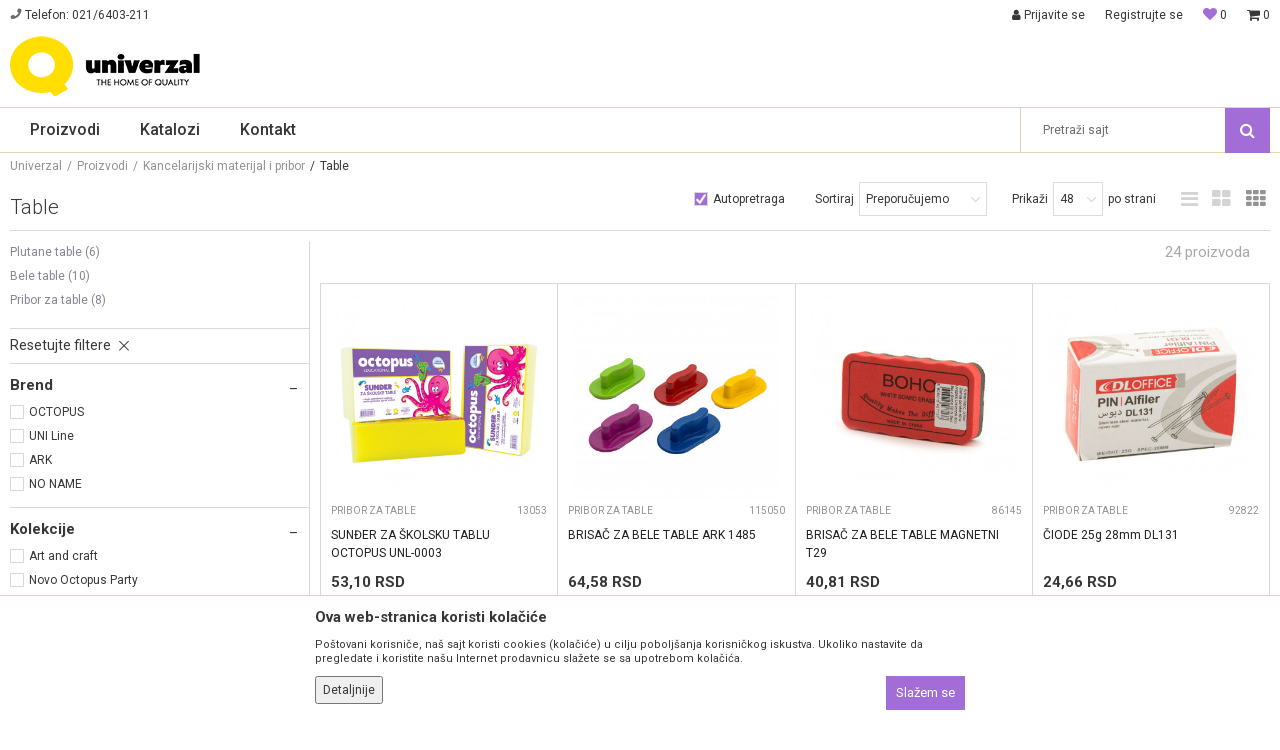

--- FILE ---
content_type: text/html; charset=UTF-8
request_url: https://www.uni.rs/table
body_size: 37245
content:
<!DOCTYPE html>
<html lang="sr">
<head>
            <meta name="viewport" content="width=device-width, initial-scale=1.0, maximum-scale=1.0,  minimum-scale=1.0, user-scalable=no" />
            
    <meta name="generator" content="NBSHOP 5.9.58" />
    <meta http-equiv="content-type" content="text/html; charset=UTF-8">
    <meta http-equiv="content-language" content="sr" />
    <meta http-equiv="X-UA-Compatible" content="IE=edge">
    <meta name="theme-color" content="#a26dd7">
    <meta name="msapplication-navbutton-color" content="#a26dd7">
    <meta name="apple-mobile-web-app-status-bar-style" content="#a26dd7">
            <link rel="canonical" href="https://www.uni.rs/table" />
            <title>Table za kancelariju – Flipchart i magnetne | Univerzal</title>
    <meta name="title" content="Table za kancelariju – Flipchart i magnetne | Univerzal" />
    <meta name="description" content="Magnetne bele table, flipchart table, plutane ploče i prateći pribor za konferencije, prezentacije i kancelariju. Brza dostava." />
    <meta property="og:title" content="Table za kancelariju – Flipchart i magnetne | Univerzal"/>
    <meta property="og:type" content="category" />
    <meta property="og:url" content="https://www.uni.rs/table" />
    <meta property="og:image" content="https://www.uni.rs/files/images/no_image.jpg"/>
    <meta property="og:image:url" content="https://www.uni.rs/files/images/no_image.jpg"/>
    <meta property="og:site_name" content="Univerzal"/>
    <meta property="og:description" content="Magnetne bele table, flipchart table, plutane ploče i prateći pribor za konferencije, prezentacije i kancelariju. Brza dostava."/>
    <meta property="fb:admins" content=""/>
    <meta itemprop="name" content="Table za kancelariju – Flipchart i magnetne | Univerzal">
    <meta itemprop="description" content="Magnetne bele table, flipchart table, plutane ploče i prateći pribor za konferencije, prezentacije i kancelariju. Brza dostava.">
    <meta itemprop="image" content="https://www.uni.rs/files/images/no_image.jpg">
    <meta name="twitter:card" content="summary_large_image">
    <meta name="twitter:title" content="Table za kancelariju – Flipchart i magnetne | Univerzal">
    <meta name="twitter:description" content="Magnetne bele table, flipchart table, plutane ploče i prateći pribor za konferencije, prezentacije i kancelariju. Brza dostava.">
    <meta name="twitter:image" content="https://www.uni.rs/files/images/no_image.jpg">


    <link rel="icon" type="image/vnd.microsoft.icon" href="https://www.uni.rs/files/images/icon/favicon.png" />
    <link rel="shortcut icon" type="image/vnd.microsoft.icon" href="https://www.uni.rs/files/images/icon/favicon.png" />
    <link rel="stylesheet" href="https://www.uni.rs/nb-public/themes/nbshop5_v5_8/_static/fonts/nbicon/style.css" type="text/css" />
        <link rel="stylesheet" href="https://www.uni.rs/nb-public/themes/nbshop5_univerzal/_static/css/nbcss/style.fonts.theme.css?ver=1000_1" /><link rel="stylesheet" href="https://www.uni.rs/nb-public/themes/nbshop5_v5_8/_static/css/plugins/nb.core.plugins.min.css?ver=1000_1" /><link rel="stylesheet" href="https://www.uni.rs/nb-public/themes/nbshop5_v5_8/_static/css/nbcss/style.fonts.css?ver=1000_1" /><link rel="stylesheet" href="https://www.uni.rs/nb-public/themes/nbshop5_v5_8/_static/css/nbcss/style.typography.css?ver=1000_1" /><link rel="stylesheet" href="https://www.uni.rs/nb-public/themes/nbshop5_univerzal/_static/css/nbcss/style.typography.theme.css?ver=1000_1" /><link rel="stylesheet" href="https://www.uni.rs/nb-public/themes/nbshop5_v5_8/_static/css/nbcss/style.helper.css?ver=1000_1" /><link rel="stylesheet" href="https://www.uni.rs/nb-public/themes/nbshop5_v5_8/_static/css/nbcss/style.animation.css?ver=1000_1" /><link rel="stylesheet" href="https://www.uni.rs/nb-public/themes/nbshop5_v5_8/_static/css/nbcss/style.basic.css?ver=1000_1" /><link rel="stylesheet" href="https://www.uni.rs/nb-public/themes/nbshop5_univerzal/_static/css/nbcss/style.basic.theme.css?ver=1000_1" /><link rel="stylesheet" href="https://www.uni.rs/nb-public/themes/nbshop5_v5_8/_static/css/nbcss/style.article.css?ver=1000_1" /><link rel="stylesheet" href="https://www.uni.rs/nb-public/themes/nbshop5_v5_8/_static/css/nbcss/style.product.css?ver=1000_1" /><link rel="stylesheet" href="https://www.uni.rs/nb-public/themes/nbshop5_v5_8/_static/css/nbcss/style.cart.css?ver=1000_1" /><link rel="stylesheet" href="https://www.uni.rs/nb-public/themes/nbshop5_v5_8/_static/css/nbcss/style.css?ver=1000_1" /><link rel="stylesheet" href="https://www.uni.rs/nb-public/themes/nbshop5_v5_8/blocks/slider/headlines/style.css?ver=1000_1" /><link rel="stylesheet" href="https://www.uni.rs/nb-public/themes/nbshop5_v5_8/blocks/slider/grid/style.css?ver=1000_1" /><link rel="stylesheet" href="https://www.uni.rs/nb-public/themes/nbshop5_v5_8/blocks/header/autocomplete/style.css?ver=1000_1" /><link rel="stylesheet" href="https://www.uni.rs/nb-public/themes/nbshop5_v5_8/blocks/productcompare/sidebar_product_compare/style.css?ver=1000_1" /><link rel="stylesheet" href="https://www.uni.rs/nb-public/themes/nbshop5_v5_8/blocks/breadcrumbs/style.css?ver=1000_1" /><link rel="stylesheet" href="https://www.uni.rs/nb-public/themes/nbshop5_v5_8/blocks/product/intro/style.css?ver=1000_1" /><link rel="stylesheet" href="https://www.uni.rs/nb-public/themes/nbshop5_v5_8/blocks/navigation/left_category_menu/style.css?ver=1000_1" /><link rel="stylesheet" href="https://www.uni.rs/nb-public/themes/nbshop5_v5_8/blocks/product/filters/style.css?ver=1000_1" /><link rel="stylesheet" href="https://www.uni.rs/nb-public/themes/nbshop5_v5_8/blocks/product/product_selected_filter/style.css?ver=1000_1" /><link rel="stylesheet" href="https://www.uni.rs/nb-public/themes/nbshop5_v5_8/blocks/product/product_caption_list/list_image_sticker/style.css?ver=1000_1" /><link rel="stylesheet" href="https://www.uni.rs/nb-public/themes/nbshop5_v5_8/blocks/product/product_status/style.css?ver=1000_1" /><link rel="stylesheet" href="https://www.uni.rs/nb-public/themes/nbshop5_v5_8/blocks/indicator/indicator_product_list/product_list_quantity_color/style.css?ver=1000_1" /><link rel="stylesheet" href="https://www.uni.rs/nb-public/themes/nbshop5_v5_8/blocks/footer/payment_card/style.css?ver=1000_1" /><link rel="stylesheet" href="https://www.uni.rs/nb-public/themes/nbshop5_v5_8/blocks/slider/conpany_info_footer/style.css?ver=1000_1" /><link rel="stylesheet" href="https://www.uni.rs/nb-public/themes/nbshop5_v5_8/blocks/footer/newsletter/style.css?ver=1000_1" /><link rel="stylesheet" href="https://www.uni.rs/nb-public/themes/nbshop5_v5_8/blocks/social/social_icons/style.css?ver=1000_1" /><link rel="stylesheet" href="https://www.uni.rs/nb-public/themes/nbshop5_v5_8/blocks/footer/copyright/style.css?ver=1000_1" /><link rel="stylesheet" href="https://www.uni.rs/nb-public/themes/nbshop5_v5_8/blocks/modals/popup_notification/style.css?ver=1000_1" /><link rel="stylesheet" href="https://www.uni.rs/nb-public/themes/nbshop5_v5_8/blocks/product/product_details_iframe/style.css?ver=1000_1" /><link rel="stylesheet" href="https://www.uni.rs/nb-public/themes/nbshop5_v5_8/blocks/product/images/gallery/style.css?ver=1000_1" /><link rel="stylesheet" href="https://www.uni.rs/nb-public/themes/nbshop5_v5_8/blocks/product/product_detail/product_info/style.css?ver=1000_1" /><link rel="stylesheet" href="https://www.uni.rs/nb-public/themes/nbshop5_v5_8/blocks/product/images/main_slider/style.css?ver=1000_1" /><link rel="stylesheet" href="https://www.uni.rs/nb-public/themes/nbshop5_v5_8/blocks/product/product_detail/favorite/style.css?ver=1000_1" /><link rel="stylesheet" href="https://www.uni.rs/nb-public/themes/nbshop5_v5_8/blocks/product/product_details_timer/style.css?ver=1000_1" /><link rel="stylesheet" href="https://www.uni.rs/nb-public/themes/nbshop5_v5_8/blocks/product/product_size/style.css?ver=1000_1" /><link rel="stylesheet" href="https://www.uni.rs/nb-public/themes/nbshop5_v5_8/blocks/product/product_detail/quantity_circle/style.css?ver=1000_1" /><link rel="stylesheet" href="https://www.uni.rs/nb-public/themes/nbshop5_v5_8/blocks/product/product_detail/product_buy/style.css?ver=1000_1" /><link rel="stylesheet" href="https://www.uni.rs/nb-public/themes/nbshop5_v5_8/blocks/product/product_detail/product_buy_bobble/style.css?ver=1000_1" /><link rel="stylesheet" href="https://www.uni.rs/nb-public/themes/nbshop5_univerzal/_static/css/nbcss/style.theme.css?ver=1000_1" /><link rel="stylesheet" href="https://www.uni.rs/nb-public/themes/nbshop5_v5_8/_static/css/nbcss/style.responsive.md.css?ver=1000_1" /><link rel="stylesheet" href="https://www.uni.rs/nb-public/themes/nbshop5_univerzal/_static/css/nbcss/style.responsive.theme.md.css?ver=1000_1" /><link rel="stylesheet" href="https://www.uni.rs/nb-public/themes/nbshop5_v5_8/_static/css/nbcss/style.responsive.sm.css?ver=1000_1" /><link rel="stylesheet" href="https://www.uni.rs/nb-public/themes/nbshop5_univerzal/_static/css/nbcss/style.responsive.theme.sm.css?ver=1000_1" /><link rel="stylesheet" href="https://www.uni.rs/nb-public/themes/nbshop5_v5_8/_static/css/nbcss/style.responsive.xs.css?ver=1000_1" /><link rel="stylesheet" href="https://www.uni.rs/nb-public/themes/nbshop5_univerzal/_static/css/nbcss/style.responsive.theme.xs.css?ver=1000_1" /><link rel="stylesheet" href="https://www.uni.rs/nb-public/themes/nbshop5_v5_8/_static/css/nbcss/style.responsive.xxs.css?ver=1000_1" /><link rel="stylesheet" href="https://www.uni.rs/nb-public/themes/nbshop5_univerzal/_static/css/nbcss/style.responsive.theme.xxs.css?ver=1000_1" />        <script type="text/javascript">
        var nb_site_url  = 'https://www.uni.rs';
        var nb_site_url_with_country_lang  = 'https://www.uni.rs';
        var nb_cart_page_url = 'https://www.uni.rs/kupovina';
        var nb_active_page_url = 'https://www.uni.rs/table';
        var nb_type_page = 'product_list';
        var nb_type_page_object_id = '46';
        var nb_enable_lang = '';
        var nb_url_end_slesh = '';
        var nb_countryGeoId = '3';
        var nb_addressByCountryGeoId = '';
        var promoModalPopNumberDaysInit = 5;
        var showAllwaysOnHomePage = false;
        var resetCookieConfirm = false;
        var flowplayeryToken = '';
                        var nb_enableCzMap = false;
                var gtm_ga4_advanced = false;
        var gtm_ga4_analytics_id = 'G-3J3ZW4C8CQ';

        var specificCategoryMetric = '';
        var isSetPriceWithVAT = '';
        var showValueAsCurrentPrice = '';
        var ecommerceWrapVar = '';
        var noSearchResultsActive = false;
        var smartformId = '';
        var cookieSettingTypeVar = 'settingThree';
        var nb_lang = 'sr';
    </script>

        <!-- Global site tag (gtag.js) - Google Analytics -->
<script async src="https://www.googletagmanager.com/gtag/js?id=UA-19844259-1"></script>
<script>
  window.dataLayer = window.dataLayer || [];
  function gtag(){dataLayer.push(arguments);}
  gtag('js', new Date());

  gtag('config', 'UA-19844259-1');
</script>

<!-- Google Tag Manager -->
<script>(function(w,d,s,l,i){w[l]=w[l]||[];w[l].push({'gtm.start':
new Date().getTime(),event:'gtm.js'});var f=d.getElementsByTagName(s)[0],
j=d.createElement(s),dl=l!='dataLayer'?'&l='+l:'';j.async=true;j.src=
'https://www.googletagmanager.com/gtm.js?id='+i+dl;f.parentNode.insertBefore(j,f);
})(window,document,'script','dataLayer','GTM-NBTK7NW');</script>
<!-- End Google Tag Manager -->
<!-- Meta Pixel Code -->
<script>
!function(f,b,e,v,n,t,s)
{if(f.fbq)return;n=f.fbq=function(){n.callMethod?
n.callMethod.apply(n,arguments):n.queue.push(arguments)};
if(!f._fbq)f._fbq=n;n.push=n;n.loaded=!0;n.version='2.0';
n.queue=[];t=b.createElement(e);t.async=!0;
t.src=v;s=b.getElementsByTagName(e)[0];
s.parentNode.insertBefore(t,s)}(window, document,'script',
'https://connect.facebook.net/en_US/fbevents.js');
fbq('init', '527126645994038');
fbq('track', 'PageView');
</script>
<noscript><img height="1" width="1" style="display:none"
src="https://www.facebook.com/tr?id=527126645994038&ev=PageView&noscript=1"
/></noscript>
<!-- End Meta Pixel Code -->

<meta name="facebook-domain-verification" content="rwoyqmznrhowsiykebbhs4wqhetwoo" />

<script type="text/javascript">
    (function(c,l,a,r,i,t,y){
        c[a]=c[a]||function(){(c[a].q=c[a].q||[]).push(arguments)};
        t=l.createElement(r);t.async=1;t.src="https://www.clarity.ms/tag/"+i;
        y=l.getElementsByTagName(r)[0];y.parentNode.insertBefore(t,y);
    })(window, document, "clarity", "script", "sluwnqrjby");
</script>

</head>
<body class="cc-srb lc-sr uc-product_list tp-product_list  b2c-users ">


<div class="header appear">

    <div class="header-top appear">

        <div class="container appear">

            <div class="block nav-mobile-icon">
    <i class="icon fa fa-bars" aria-hidden="true"></i>
</div>            <div class="row">
                <div class="hidden-xs col-sm-6 col-md-3 col-lg-4">
                    
    <nav class="block quick-links ">
        <ul class="nav nav-simple">
                            <li class="item">
                                                                        <img src="/files/images/univerzal/icon-phone.jpg" class="img-responsive" alt="Telefon: 021/6403-211" />
                                                <span>Telefon: 021/6403-211</span>
                                    </li>
                    </ul>
    </nav>
                </div>
                <div class="hidden-xs col-md-5 col-lg-3 midle-coll">

                    

                </div>
                <div class="col-xs-12 col-sm-6 col-md-4 col-lg-5">

                    <div id="miniCartContent" class="block miniCartContent header-cart"></div>
                    
<div id="miniFavContent" class="block header-favorite header-favorite-simple miniFavContent">
        <a href="https://www.uni.rs/omiljeno/product" title="Omiljeno">
        
        <div class="icon-wrapper">
            <i class="icon fa fa-heart-o" aria-hidden="true"></i>
            <span class="description">Omiljeno</span>
        </div>
        <div class="header-carthor-total favorite-header-total">0</div>

    </a>
</div>
                        <nav class="block user">
    <ul class="nav nav-simple">
                    
                                    <li class="item item-login">
                        <a class="login-btn"  href="" data-permalink="https://www.uni.rs/prijava?back_url=https://www.uni.rs/table" title="Prijavite se" data-toggle="modal" data-target="#login_modal">
                            <i class="icon fa fa-user" aria-hidden="true"></i>
                            <span>Prijavite se</span>
                        </a>
                    </li>
                
                                        <li class="item item-register">
                <a class="register-btn" href="" data-permalink="https://www.uni.rs/registracija" title="Registrujte se" data-toggle="modal" data-target="#register_modal">
                    Registrujte se                </a>
            </li>
                                
    </ul>
</nav>
   
                </div>
            </div>
        </div>

    </div>

    <div class="container appear">

        <div class="row">

            <div class="col-sm-2 col-md-3">
                
<div  class="block logo" >
    <a  href="https://www.uni.rs" title="Univerzal">
        <img fetchpriority="high"  src="/files/images/logo/unilogo2.png" class="img-responsive lozad"  title="Univerzal" alt="Univerzal">
    </a>
</div>
            </div>

            <div class="col-sm-10 col-md-9">
                

            </div>

        </div>

    </div>

    <div class="block main-4level ">
    <nav class="nav nav-main-wrapper ease hidden-fullscreen  ">

                <div class="container">
                        
            
            <ul class="nav-main list-inline">

                <div class="nav-main-toplang country-button"></div>
                <div class="nav-main-useractions"></div>

                <li class="level4 ">
                                <a href="https://www.uni.rs/proizvodi" target="_self" title="Proizvodi"><span style="">Proizvodi</span><i class="icon fa fa-angle-down hidden-xs"></i><i class="icon fa fa-angle-right visible-xs"></i> </a><div class="nav-main-submenu-wrapper ease hidden">
                            <div class="container">
                                <ul class="nav-main-submenu"><li class=" slider_dropdown_menu_1">
                                <a target="_self" href="https://www.uni.rs/kancelarijski-materijal-i-pribor" title="Kancelarijski materijal i pribor"><h5>Kancelarijski materijal i pribor</h5><i class="icon fa fa-angle-down hidden-xs"></i><i class="icon fa fa-angle-right visible-xs"></i></a><div class="nav-main-dropdown-wrapper ease hidden">
                                <div class="nav-main-dropdown">
                                    <div class="container">
                                        <div class="nav-main-dropdown-inner">
                                            <div class="row"><div class="col-xs-12 col-sm-3  ">
                                <div class="nav-main-dropdown-item clearfix">
                                    <a target="_self" href="https://www.uni.rs/arhiviranje" title="Arhiviranje dokumenata">
                                    <div class="img-wrapper"></div><div class="heading-wrapper heading-wrapper-inline clearfix" >
                                    <h5>Arhiviranje dokumenata</h5></div></a><ul class=""><li class=" ease-slow last-level "><a target="_self" href="https://www.uni.rs/registratori" title="Registri">Registri</a></li><li class=" ease-slow last-level "><a target="_self" href="https://www.uni.rs/fascikle" title="Fascikle">Fascikle</a></li><li class=" ease-slow last-level "><a target="_self" href="https://www.uni.rs/police-za-dokumenta" title="Police za dokumenta">Police za dokumenta</a></li><li class=" ease-slow last-level "><a target="_self" href="https://www.uni.rs/koricenje-dokumenata" title="Koričenje dokumenata">Koričenje dokumenata</a></li><li class=" ease-slow last-level "><a target="_self" href="https://www.uni.rs/pregradni-kartoni" title="Pregradni kartoni">Pregradni kartoni</a></li><li class=" ease-slow last-level "><a target="_self" href="https://www.uni.rs/koferi-za-dokumenta" title="Koferi za dokumenta">Koferi za dokumenta</a></li><li class=" ease-slow last-level title"><a target="_self" href="https://www.uni.rs/table" title="Table">Table</a></li><li class=" ease-slow last-level "><a target="_self" href="https://www.uni.rs/plutane" title="Plutane">Plutane</a></li><li class=" ease-slow last-level "><a target="_self" href="https://www.uni.rs/flipchart" title="Flipchart">Flipchart</a></li><li class=" ease-slow last-level "><a target="_self" href="https://www.uni.rs/bele" title="Bele">Bele</a></li><li class=" ease-slow last-level "><a target="_self" href="https://www.uni.rs/pribor-za-table" title="Pribor za table">Pribor za table</a></li></ul></div></div><div class="col-xs-12 col-sm-3  ">
                                <div class="nav-main-dropdown-item clearfix">
                                    <a target="_self" href="https://www.uni.rs/papirni-program" title="Papirni program">
                                    <div class="img-wrapper"></div><div class="heading-wrapper heading-wrapper-inline clearfix" >
                                    <h5>Papirni program</h5></div></a><ul class=""><li class=" ease-slow last-level "><a target="_self" href="https://www.uni.rs/fotokopir-papiri" title="Fotokopir papiri">Fotokopir papiri</a></li><li class=" ease-slow last-level "><a target="_self" href="https://www.uni.rs/blanko-blokovi" title="Blanko blokovi">Blanko blokovi</a></li><li class=" ease-slow last-level "><a target="_self" href="https://www.uni.rs/blokovska-roba" title="Blokovska roba">Blokovska roba</a></li><li class=" ease-slow last-level "><a target="_self" href="https://www.uni.rs/obrasci" title="Obrasci">Obrasci</a></li><li class=" ease-slow last-level "><a target="_self" href="https://www.uni.rs/etikete-za-cene" title="Etikete za cene">Etikete za cene</a></li><li class=" ease-slow last-level "><a target="_self" href="https://www.uni.rs/blanko-nalepnice" title="Blanko nalepnice">Blanko nalepnice</a></li><li class=" ease-slow last-level "><a target="_self" href="https://www.uni.rs/koverte" title="Koverte">Koverte</a></li><li class=" ease-slow last-level "><a target="_self" href="https://www.uni.rs/termo-ading-i-fax-rolne" title="Termo, ading i fax rolne">Termo, ading i fax rolne</a></li><li class=" ease-slow last-level "><a target="_self" href="https://www.uni.rs/index-sveska" title="Index sveska">Index sveska</a></li><li class=" ease-slow last-level "><a target="_self" href="https://www.uni.rs/poslovne-sveske" title="Poslovne sveske">Poslovne sveske</a></li><li class=" ease-slow last-level "><a target="_self" href="https://www.uni.rs/specijalni-papiri" title="Specijalni papiri">Specijalni papiri</a></li><li class=" ease-slow last-level "><a target="_self" href="https://www.uni.rs/blokovi-za-beleske" title="Blokovi za beleške">Blokovi za beleške</a></li></ul></div></div><div class="col-xs-12 col-sm-3  ">
                                <div class="nav-main-dropdown-item clearfix">
                                    <a target="_self" href="https://www.uni.rs/koricenje" title="Koričenje">
                                    <div class="img-wrapper"></div><div class="heading-wrapper heading-wrapper-inline clearfix" >
                                    <h5>Koričenje</h5></div></a><ul class=""><li class=" ease-slow last-level "><a target="_self" href="https://www.uni.rs/spirale" title="Spirale">Spirale</a></li><li class=" ease-slow last-level "><a target="_self" href="https://www.uni.rs/korice" title="Korice">Korice</a></li><li class=" ease-slow last-level "><a target="_self" href="https://www.uni.rs/masine-za-koricenje" title="Mašine za koričenje">Mašine za koričenje</a></li><li class=" ease-slow last-level "><a target="_self" href="https://www.uni.rs/folija-za-plastifikaciju" title="Folije za plastifikaciju">Folije za plastifikaciju</a></li><li class=" ease-slow last-level "><a target="_self" href="https://www.uni.rs/plastifikatori" title="Plastifikatori">Plastifikatori</a></li><li class=" ease-slow last-level title"><a target="_self" href="https://www.uni.rs/heftalice-i-busaci" title="Heftalice i bušači">Heftalice i bušači</a></li><li class=" ease-slow last-level "><a target="_self" href="https://www.uni.rs/heftalice" title="Heftalice">Heftalice</a></li><li class=" ease-slow last-level "><a target="_self" href="https://www.uni.rs/busaci" title="Bušači">Bušači</a></li><li class=" ease-slow last-level title"><a target="_self" href="https://www.uni.rs/blisteri-mix" title="Blisteri mix pakovanja">Blisteri mix pakovanja</a></li></ul></div></div><div class="col-xs-12 col-sm-3  ">
                                <div class="nav-main-dropdown-item clearfix">
                                    <a target="_self" href="https://www.uni.rs/tehnika-i-mediji" title="Tehnika i mediji">
                                    <div class="img-wrapper"></div><div class="heading-wrapper heading-wrapper-inline clearfix" >
                                    <h5>Tehnika i mediji</h5></div></a><ul class=""><li class=" ease-slow last-level "><a target="_self" href="https://www.uni.rs/cd-dvd-kasete-i-kutije" title="Cd, dvd, kasete i kutije">Cd, dvd, kasete i kutije</a></li><li class=" ease-slow last-level "><a target="_self" href="https://www.uni.rs/telefoni-fax-aparati-i-maske" title="Telefoni, fax aparati i maske">Telefoni, fax aparati i maske</a></li><li class=" ease-slow last-level "><a target="_self" href="https://www.uni.rs/stampac-skeneri-i-web-kamere" title="Štampač, skeneri i web kamere">Štampač, skeneri i web kamere</a></li><li class=" ease-slow last-level "><a target="_self" href="https://www.uni.rs/kalkulatori" title="Kalkulatori">Kalkulatori</a></li><li class=" ease-slow last-level "><a target="_self" href="https://www.uni.rs/baterije-i-punjaci" title="Baterije i punjači">Baterije i punjači</a></li><li class=" ease-slow last-level "><a target="_self" href="https://www.uni.rs/toneri-i-kertridzi" title="Toneri i kertridži">Toneri i kertridži</a></li><li class=" ease-slow last-level "><a target="_self" href="https://www.uni.rs/tehnika-i-mediji" title="POGLEDAJ SVE">POGLEDAJ SVE</a></li><li class=" ease-slow last-level title"><a target="_self" href="https://www.uni.rs/kancelarijski-pribor" title="Ostali kancelarijski pribor">Ostali kancelarijski pribor</a></li><li class=" ease-slow last-level "><a target="_self" href="https://www.uni.rs/rezaci-papira" title="Rezači papira">Rezači papira</a></li><li class=" ease-slow last-level "><a target="_self" href="https://www.uni.rs/korektori" title="Korektori">Korektori</a></li><li class=" ease-slow last-level "><a target="_self" href="https://www.uni.rs/atase-podloge-i-mape" title="Ataše podloge i mape">Ataše podloge i mape</a></li><li class=" ease-slow last-level "><a target="_self" href="https://www.uni.rs/samolepljvi-blokcici" title="Samolepljivi blokčići">Samolepljivi blokčići</a></li><li class=" ease-slow last-level "><a target="_self" href="https://www.uni.rs/kancelarijski-materijal-i-pribor" title="POGLEDAJ SVE">POGLEDAJ SVE</a></li></ul></div></div><div class="col-xs-12 col-sm-3  ">
                                <div class="nav-main-dropdown-item clearfix">
                                    <a target="_self" href="https://www.uni.rs/proizvodi-od-klirita" title="Proizvodi od klirita">
                                    <div class="img-wrapper"></div><div class="heading-wrapper heading-wrapper-inline clearfix" >
                                    <h5>Proizvodi od klirita</h5></div></a></div></div>
</div></div></div></div></div></li><li class=" ">
                                <a target="_self" href="https://www.uni.rs/skola" title="Škola"><h5>Škola</h5><i class="icon fa fa-angle-down hidden-xs"></i><i class="icon fa fa-angle-right visible-xs"></i></a><div class="nav-main-dropdown-wrapper ease hidden">
                                <div class="nav-main-dropdown">
                                    <div class="container">
                                        <div class="nav-main-dropdown-inner">
                                            <div class="row"><div class="col-xs-12 col-sm-3  ">
                                <div class="nav-main-dropdown-item clearfix">
                                    <a target="_self" href="https://www.uni.rs/crtaci-pribor-i-oblikovanje" title="Crtaći pribor i oblikovanje">
                                    <div class="img-wrapper"></div><div class="heading-wrapper heading-wrapper-inline clearfix" >
                                    <h5>Crtaći pribor i oblikovanje</h5></div></a><ul class=""><li class=" ease-slow last-level "><a target="_self" href="https://www.uni.rs/drvene-boje" title="Drvene boje">Drvene boje</a></li><li class=" ease-slow last-level "><a target="_self" href="https://www.uni.rs/flomasteri" title="Flomasteri">Flomasteri</a></li><li class=" ease-slow last-level "><a target="_self" href="https://www.uni.rs/kolaz-papir" title="Kolaži">Kolaži</a></li><li class=" ease-slow last-level "><a target="_self" href="https://www.uni.rs/vostane-i-uljane-boje" title="Voštane i uljane boje">Voštane i uljane boje</a></li><li class=" ease-slow last-level "><a target="_self" href="https://www.uni.rs/vodene-boje" title="Vodene boje">Vodene boje</a></li><li class=" ease-slow last-level "><a target="_self" href="https://www.uni.rs/octopus-tempere" title="Tempere">Tempere</a></li><li class=" ease-slow last-level "><a target="_self" href="https://www.uni.rs/tus" title="Tuš">Tuš</a></li><li class=" ease-slow last-level "><a target="_self" href="https://www.uni.rs/crtaci-blokovi" title="Crtaći blokovi">Crtaći blokovi</a></li><li class=" ease-slow last-level "><a target="_self" href="https://www.uni.rs/glina" title="Glina">Glina</a></li><li class=" ease-slow last-level "><a target="_self" href="https://www.uni.rs/plastelin" title="Plastelin">Plastelin</a></li><li class=" ease-slow last-level "><a target="_self" href="https://www.uni.rs/kese-za-crtace-blokove" title="Kese za crtaće blokove">Kese za crtaće blokove</a></li><li class=" ease-slow last-level "><a target="_self" href="https://www.uni.rs/cetkice" title="Četkice">Četkice</a></li><li class=" ease-slow last-level "><a target="_self" href="https://www.uni.rs/crtaci-pribor-i-oblikovanje" title="POGLEDAJ SVE">POGLEDAJ SVE</a></li></ul></div></div><div class="col-xs-12 col-sm-3  ">
                                <div class="nav-main-dropdown-item clearfix">
                                    <a target="_self" href="https://www.uni.rs/skola" title="Školski pribor">
                                    <div class="img-wrapper"></div><div class="heading-wrapper heading-wrapper-inline clearfix" >
                                    <h5>Školski pribor</h5></div></a><ul class=""><li class=" ease-slow last-level "><a target="_self" href="https://www.uni.rs/sestari-i-mine" title="Šestari i mine">Šestari i mine</a></li><li class=" ease-slow last-level "><a target="_self" href="https://www.uni.rs/tehnicki-pribor" title="Pribor za tehničko">Pribor za tehničko</a></li><li class=" ease-slow last-level "><a target="_self" href="https://www.uni.rs/uvijaci-za-sveske" title="Uvijači za sveske">Uvijači za sveske</a></li><li class=" ease-slow last-level "><a target="_self" href="https://www.uni.rs/vezbanke-i-notne-sveske" title="Vežbanke i notne sveske">Vežbanke i notne sveske</a></li><li class=" ease-slow last-level "><a target="_self" href="https://www.uni.rs/atlasi-i-karte" title="Atlasi i karte">Atlasi i karte</a></li><li class=" ease-slow last-level "><a target="_self" href="https://www.uni.rs/lenjiri" title="Lenjiri">Lenjiri</a></li><li class=" ease-slow last-level "><a target="_self" href="https://www.uni.rs/kartoni" title="Kartoni">Kartoni</a></li><li class=" ease-slow last-level "><a target="_self" href="https://www.uni.rs/nalepnice-za-sveske" title="Nalepnice za sveske">Nalepnice za sveske</a></li><li class=" ease-slow last-level title"><a target="_self" href="https://www.uni.rs/blisteri-mix" title="Blisteri mix pakovanja">Blisteri mix pakovanja</a></li></ul></div></div><div class="col-xs-12 col-sm-3  ">
                                <div class="nav-main-dropdown-item clearfix">
                                    <a target="_self" href="https://www.uni.rs/lepkovi" title="Lepak">
                                    <div class="img-wrapper"></div><div class="heading-wrapper heading-wrapper-inline clearfix" >
                                    <h5>Lepak</h5></div></a><ul class=""><li class=" ease-slow last-level "><a target="_self" href="https://www.uni.rs/octopus-lepak" title="Univerzalni lepak">Univerzalni lepak</a></li><li class=" ease-slow last-level "><a target="_self" href="https://www.uni.rs/lepak-u-stiku" title="Lepak u stiku">Lepak u stiku</a></li><li class=" ease-slow last-level "><a target="_self" href="https://www.uni.rs/super-lepak" title="Super lepak">Super lepak</a></li><li class=" ease-slow last-level "><a target="_self" href="https://www.uni.rs/lepak-sa-sljokicama" title="Lepak sa šljokicama">Lepak sa šljokicama</a></li><li class=" ease-slow last-level "><a target="_self" href="https://www.uni.rs/lepak-za-drvo" title="Lepak za drvo">Lepak za drvo</a></li><li class=" ease-slow last-level "><a target="_self" href="https://www.uni.rs/lepak-u-boci" title="Lepak u boci">Lepak u boci</a></li><li class=" ease-slow last-level "><a target="_self" href="https://www.uni.rs/lepak-u-dozi" title="Lepak u dozi">Lepak u dozi</a></li><li class=" ease-slow last-level "><a target="_self" href="https://www.uni.rs/lepak-tecni" title="Lepak tečni">Lepak tečni</a></li></ul></div></div><div class="col-xs-12 col-sm-3  ">
                                <div class="nav-main-dropdown-item clearfix">
                                    <a target="_self" href="https://www.uni.rs/ostali-skolski-pribor" title="Ostali školski pribor">
                                    <div class="img-wrapper"></div><div class="heading-wrapper heading-wrapper-inline clearfix" >
                                    <h5>Ostali školski pribor</h5></div></a><ul class=""><li class=" ease-slow last-level "><a target="_self" href="https://www.uni.rs/muzicki-pribor" title="Muzički pribor">Muzički pribor</a></li><li class=" ease-slow last-level "><a target="_self" href="https://www.uni.rs/globusi" title="Globusi ">Globusi </a></li><li class=" ease-slow last-level "><a target="_self" href="https://www.uni.rs/atlasi-i-karte" title="Atlasi i karte">Atlasi i karte</a></li><li class=" ease-slow last-level "><a target="_self" href="https://www.uni.rs/tehnicki-pribor" title="Pribor za tehničko">Pribor za tehničko</a></li><li class=" ease-slow last-level "><a target="_self" href="https://www.uni.rs/makaze-skolske" title="Makaze školske">Makaze školske</a></li><li class=" ease-slow last-level "><a target="_self" href="https://www.uni.rs/posteri-i-podmetaci" title="Posteri i podmetači">Posteri i podmetači</a></li><li class=" ease-slow last-level "><a target="_self" href="https://www.uni.rs/matematicki-pribor" title="Matematički pribor">Matematički pribor</a></li><li class=" ease-slow last-level "><a target="_self" href="https://www.uni.rs/nalepnice-za-sveske" title="Nalepnice">Nalepnice</a></li><li class=" ease-slow last-level "><a target="_self" href="https://www.uni.rs/uvijaci-za-sveske" title="Uvijači">Uvijači</a></li><li class=" ease-slow last-level "><a target="_self" href="https://www.uni.rs/skolske-table" title="Školske table">Školske table</a></li><li class=" ease-slow last-level "><a target="_self" href="https://www.uni.rs/vezbanke-i-notne-sveske" title="Vežbanke i notne sveske">Vežbanke i notne sveske</a></li><li class=" ease-slow last-level "><a target="_self" href="https://www.uni.rs/herbarijum-i-dnevnik-prakse" title="Herbarijum i dnevnik prakse">Herbarijum i dnevnik prakse</a></li><li class=" ease-slow last-level "><a target="_self" href="https://www.uni.rs/recnici" title="Rečnici">Rečnici</a></li><li class=" ease-slow last-level "><a target="_self" href="https://www.uni.rs/sveske-prvarice-i-slovarice" title="Sveske prvarice">Sveske prvarice</a></li><li class=" ease-slow last-level "><a target="_self" href="https://www.uni.rs/skolski-setovi" title="Školski setovi">Školski setovi</a></li></ul></div></div><div class="col-xs-12 col-sm-3  title">
                                <div class="nav-main-dropdown-item clearfix">
                                    <a target="_self" href="https://www.uni.rs/geometrija" title="Geometrija">
                                    <div class="img-wrapper"></div><div class="heading-wrapper heading-wrapper-inline clearfix" >
                                    <h5>Geometrija</h5></div></a><ul class="title"><li class=" ease-slow last-level "><a target="_self" href="https://www.uni.rs/sestari-i-mine" title="Šestari i mine">Šestari i mine</a></li><li class=" ease-slow last-level "><a target="_self" href="https://www.uni.rs/trouglovi" title="Trouglovi">Trouglovi</a></li><li class=" ease-slow last-level "><a target="_self" href="https://www.uni.rs/lenjiri" title="Lenjiri">Lenjiri</a></li><li class=" ease-slow last-level "><a target="_self" href="https://www.uni.rs/uglomeri" title="Uglomeri">Uglomeri</a></li><li class=" ease-slow last-level "><a target="_self" href="https://www.uni.rs/geometrijski-setovi" title="Geometrijski setovi">Geometrijski setovi</a></li></ul></div></div><div class="col-xs-12 col-sm-3  ">
                                <div class="nav-main-dropdown-item clearfix">
                                    <a target="_self" href="https://www.uni.rs/sveske-i-blokcici" title="Sveske i blokčići">
                                    <div class="img-wrapper"></div><div class="heading-wrapper heading-wrapper-inline clearfix" >
                                    <h5>Sveske i blokčići</h5></div></a><ul class=""><li class=" ease-slow last-level "><a target="_self" href="https://www.uni.rs/sveske-mp" title="Sveske meki povez">Sveske meki povez</a></li><li class=" ease-slow last-level "><a target="_self" href="https://www.uni.rs/sveske-tp" title="Sveske tvrdi povez">Sveske tvrdi povez</a></li><li class=" ease-slow last-level "><a target="_self" href="https://www.uni.rs/blokcici" title="Blokčići">Blokčići</a></li></ul></div></div></div></div></div></div></div></li><li class=" ">
                                <a target="_self" href="https://www.uni.rs/pisaci-pribor" title="Pisaći pribor"><h5>Pisaći pribor</h5><i class="icon fa fa-angle-down hidden-xs"></i><i class="icon fa fa-angle-right visible-xs"></i></a><div class="nav-main-dropdown-wrapper ease hidden">
                                <div class="nav-main-dropdown">
                                    <div class="container">
                                        <div class="nav-main-dropdown-inner">
                                            <div class="row"><div class="col-xs-12 col-sm-3  ">
                                <div class="nav-main-dropdown-item clearfix">
                                    <a target="_self" href="https://www.uni.rs/olovke" title="Olovke">
                                    <div class="img-wrapper"></div><div class="heading-wrapper heading-wrapper-inline clearfix" >
                                    <h5>Olovke</h5></div></a><ul class=""><li class=" ease-slow last-level "><a target="_self" href="https://www.uni.rs/olovke-grafitne" title="Olovke grafitne">Olovke grafitne</a></li><li class=" ease-slow last-level "><a target="_self" href="https://www.uni.rs/hemijske-olovke" title="Hemijske olovke">Hemijske olovke</a></li><li class=" ease-slow last-level "><a target="_self" href="https://www.uni.rs/roleri" title="Roleri">Roleri</a></li><li class=" ease-slow last-level "><a target="_self" href="https://www.uni.rs/tehnicke-olovke" title="Tehničke olovke">Tehničke olovke</a></li></ul></div></div><div class="col-xs-12 col-sm-3  ">
                                <div class="nav-main-dropdown-item clearfix">
                                    <a target="_self" href="https://www.uni.rs/markeri" title="Markeri ">
                                    <div class="img-wrapper"></div><div class="heading-wrapper heading-wrapper-inline clearfix" >
                                    <h5>Markeri </h5></div></a><ul class=""><li class=" ease-slow last-level "><a target="_self" href="https://www.uni.rs/permanentni" title="Permanentni">Permanentni</a></li><li class=" ease-slow last-level "><a target="_self" href="https://www.uni.rs/ohp-permanentni-liner" title="Ohp permanentni liner">Ohp permanentni liner</a></li><li class=" ease-slow last-level "><a target="_self" href="https://www.uni.rs/text" title="Text">Text</a></li><li class=" ease-slow last-level "><a target="_self" href="https://www.uni.rs/lineri" title="Lineri">Lineri</a></li><li class=" ease-slow last-level "><a target="_self" href="https://www.uni.rs/markeri-za-belu-tablu" title="Markeri za belu tablu">Markeri za belu tablu</a></li><li class=" ease-slow last-level "><a target="_self" href="https://www.uni.rs/markeri-za-staklo" title="Markeri za staklo">Markeri za staklo</a></li><li class=" ease-slow last-level "><a target="_self" href="https://www.uni.rs/uljani-markeri" title="Uljani markeri">Uljani markeri</a></li></ul></div></div><div class="col-xs-12 col-sm-3  ">
                                <div class="nav-main-dropdown-item clearfix">
                                    <a target="_self" href="https://www.uni.rs/nalivpera-i-pisi-brisi" title="Nalivpera i piši briši">
                                    <div class="img-wrapper"></div><div class="heading-wrapper heading-wrapper-inline clearfix" >
                                    <h5>Nalivpera i piši briši</h5></div></a><ul class=""><li class=" ease-slow last-level "><a target="_self" href="https://www.uni.rs/nalivpera" title="Nalivpera">Nalivpera</a></li><li class=" ease-slow last-level "><a target="_self" href="https://www.uni.rs/brisac-mastila" title="Brisač mastila">Brisač mastila</a></li></ul></div></div><div class="col-xs-12 col-sm-3  ">
                                <div class="nav-main-dropdown-item clearfix">
                                    <a target="_self" href="https://www.uni.rs/ostali-pisaci-pribor" title="Ostali pisaći pribor">
                                    <div class="img-wrapper"></div><div class="heading-wrapper heading-wrapper-inline clearfix" >
                                    <h5>Ostali pisaći pribor</h5></div></a><ul class=""><li class=" ease-slow last-level "><a target="_self" href="https://www.uni.rs/mine-za-tehnicke-olovke" title="Mine za tehničke olovke">Mine za tehničke olovke</a></li><li class=" ease-slow last-level "><a target="_self" href="https://www.uni.rs/zarezaci" title="Zarezači">Zarezači</a></li><li class=" ease-slow last-level "><a target="_self" href="https://www.uni.rs/case-za-olovke" title="Čaše za olovke">Čaše za olovke</a></li><li class=" ease-slow last-level "><a target="_self" href="https://www.uni.rs/patrone" title="Patrone ">Patrone </a></li><li class=" ease-slow last-level "><a target="_self" href="https://www.uni.rs/mastila" title="Mastila">Mastila</a></li><li class=" ease-slow last-level "><a target="_self" href="https://www.uni.rs/ulozci-za-hemijske-olovke" title="Uložci za hemijske olovke">Uložci za hemijske olovke</a></li><li class=" ease-slow last-level "><a target="_self" href="https://www.uni.rs/gumice" title="Gumice">Gumice</a></li><li class=" ease-slow last-level "><a target="_self" href="https://www.uni.rs/rapidografi" title="Rapidografi">Rapidografi</a></li><li class=" ease-slow last-level "><a target="_self" href="https://www.uni.rs/tus-za-rapidografe" title="Tuš za rapidografe">Tuš za rapidografe</a></li></ul></div></div></div></div></div></div></div></li><li class=" ">
                                <a target="_self" href="https://www.uni.rs/umetnicki-i-kreativni-program" title="Umetnički i kreativni program"><h5>Umetnički i kreativni program</h5><i class="icon fa fa-angle-down hidden-xs"></i><i class="icon fa fa-angle-right visible-xs"></i></a><div class="nav-main-dropdown-wrapper ease hidden">
                                <div class="nav-main-dropdown">
                                    <div class="container">
                                        <div class="nav-main-dropdown-inner">
                                            <div class="row"><div class="col-xs-12 col-sm-3  ">
                                <div class="nav-main-dropdown-item clearfix">
                                    <a target="_self" href="https://www.uni.rs/pribor-i-materijal-za-umetnike" title="Pribor i materijal za umetnike">
                                    <div class="img-wrapper"></div><div class="heading-wrapper heading-wrapper-inline clearfix" >
                                    <h5>Pribor i materijal za umetnike</h5></div></a><ul class=""><li class=" ease-slow last-level "><a target="_self" href="https://www.uni.rs/umetnicki-blokovi-za-crtanje" title="Umetnički blokovi za crtanje">Umetnički blokovi za crtanje</a></li><li class=" ease-slow last-level "><a target="_self" href="https://www.uni.rs/cetkice-za-umetnike" title="Četkice za umetnike">Četkice za umetnike</a></li><li class=" ease-slow last-level "><a target="_self" href="https://www.uni.rs/slikarska-platna" title="Slikarska platna">Slikarska platna</a></li></ul></div></div><div class="col-xs-12 col-sm-3  ">
                                <div class="nav-main-dropdown-item clearfix">
                                    <a target="_self" href="https://www.uni.rs/kreativni-materijal" title="Materijal za kreativni rad">
                                    <div class="img-wrapper"></div><div class="heading-wrapper heading-wrapper-inline clearfix" >
                                    <h5>Materijal za kreativni rad</h5></div></a><ul class=""><li class=" ease-slow last-level "><a target="_self" href="https://www.uni.rs/stiropor" title="Stiropor">Stiropor</a></li><li class=" ease-slow last-level "><a target="_self" href="https://www.uni.rs/glitter-kreativni	" title="Glitter">Glitter</a></li><li class=" ease-slow last-level "><a target="_self" href="https://www.uni.rs/materijali-za-dekupaz" title="Materijali za dekupaž">Materijali za dekupaž</a></li><li class=" ease-slow last-level "><a target="_self" href="https://www.uni.rs/filc" title="Filc">Filc</a></li><li class=" ease-slow last-level "><a target="_self" href="https://www.uni.rs/krep-papir" title="Krep papir">Krep papir</a></li><li class=" ease-slow last-level "><a target="_self" href="https://www.uni.rs/kartoni" title="Kartoni">Kartoni</a></li><li class=" ease-slow last-level "><a target="_self" href="https://www.uni.rs/sljokice-i-konfete" title="Šljokice i konfete">Šljokice i konfete</a></li><li class=" ease-slow last-level "><a target="_self" href="https://www.uni.rs/dekorativne-boje" title="Dekorativne i umetničke boje">Dekorativne i umetničke boje</a></li><li class=" ease-slow last-level "><a target="_self" href="https://www.uni.rs/kreativni-busaci" title="Kreativni bušači">Kreativni bušači</a></li><li class=" ease-slow last-level "><a target="_self" href="https://www.uni.rs/dekorativne-folije" title="Dekorativne folije">Dekorativne folije</a></li><li class=" ease-slow last-level "><a target="_self" href="https://www.uni.rs/dekorativni-setovi" title="Dekorativni setovi">Dekorativni setovi</a></li></ul></div></div><div class="col-xs-12 col-sm-3  ">
                                <div class="nav-main-dropdown-item clearfix">
                                    <a target="_self" href="https://www.uni.rs/kesice-kreative" title="Kesice sa materijalom za kreativni rad">
                                    <div class="img-wrapper"></div><div class="heading-wrapper heading-wrapper-inline clearfix" >
                                    <h5>Kesice sa materijalom za kreativni rad</h5></div></a><ul class=""><li class=" ease-slow last-level "><a target="_self" href="https://www.uni.rs/konfete" title="Konfete">Konfete</a></li><li class=" ease-slow last-level "><a target="_self" href="https://www.uni.rs/oci" title="Oči">Oči</a></li><li class=" ease-slow last-level "><a target="_self" href="https://www.uni.rs/filc-kesice	" title="Filc">Filc</a></li><li class=" ease-slow last-level "><a target="_self" href="https://www.uni.rs/drvene" title="Drvene">Drvene</a></li><li class=" ease-slow last-level "><a target="_self" href="https://www.uni.rs/stipaljke" title="Štipaljke">Štipaljke</a></li><li class=" ease-slow last-level "><a target="_self" href="https://www.uni.rs/samolepljive" title="Samolepljive ">Samolepljive </a></li><li class=" ease-slow last-level "><a target="_self" href="https://www.uni.rs/trakice" title="Trakice">Trakice</a></li><li class=" ease-slow last-level "><a target="_self" href="https://www.uni.rs/pom-pom" title="Pom Pom">Pom Pom</a></li><li class=" ease-slow last-level "><a target="_self" href="https://www.uni.rs/perlice" title="Perlice">Perlice</a></li><li class=" ease-slow last-level "><a target="_self" href="https://www.uni.rs/dugmici" title="Dugmići">Dugmići</a></li><li class=" ease-slow last-level "><a target="_self" href="https://www.uni.rs/kesice-kreative" title="POGLEDAJ SVE">POGLEDAJ SVE</a></li></ul></div></div><div class="col-xs-12 col-sm-3  ">
                                <div class="nav-main-dropdown-item clearfix">
                                    <a target="_self" href="https://www.uni.rs/eva-pena" title="Materijal od eva pene">
                                    <div class="img-wrapper"></div><div class="heading-wrapper heading-wrapper-inline clearfix" >
                                    <h5>Materijal od eva pene</h5></div></a><ul class=""><li class=" ease-slow last-level "><a target="_self" href="https://www.uni.rs/jednobojna-eva-pena" title="Jednobojna Eva pena">Jednobojna Eva pena</a></li><li class=" ease-slow last-level "><a target="_self" href="https://www.uni.rs/glitter-eva-pena" title="Glitter Eva pena">Glitter Eva pena</a></li><li class=" ease-slow last-level "><a target="_self" href="https://www.uni.rs/plis-eva-pena" title="Pliš Eva pena">Pliš Eva pena</a></li><li class=" ease-slow last-level "><a target="_self" href="https://www.uni.rs/fluo-eva-pena" title="Fluo Eva pena">Fluo Eva pena</a></li><li class=" ease-slow last-level "><a target="_self" href="https://www.uni.rs/glitter-samolepljiva-eva-pena" title="Glitter Samolepljiva Eva pena">Glitter Samolepljiva Eva pena</a></li><li class=" ease-slow last-level "><a target="_self" href="https://www.uni.rs/metalik-eva-pena" title="Metalik Eva pena">Metalik Eva pena</a></li></ul></div></div></div></div></div></div></div></li><li class=" ">
                                <a target="_self" href="https://www.uni.rs/galerija" title="Galerija"><h5>Galerija</h5><i class="icon fa fa-angle-down hidden-xs"></i><i class="icon fa fa-angle-right visible-xs"></i></a><div class="nav-main-dropdown-wrapper ease hidden">
                                <div class="nav-main-dropdown">
                                    <div class="container">
                                        <div class="nav-main-dropdown-inner">
                                            <div class="row"><div class="col-xs-12 col-sm-3  ">
                                <div class="nav-main-dropdown-item clearfix">
                                    <a target="_self" href="https://www.uni.rs/galerijska-roba" title="Galerija">
                                    <div class="img-wrapper"></div><div class="heading-wrapper heading-wrapper-inline clearfix" >
                                    <h5>Galerija</h5></div></a><ul class=""><li class=" ease-slow last-level "><a target="_self" href="https://www.uni.rs/svecnjaci-lampe-fenjeri-suncobrani" title="Svećnjaci, lampe, fenjeri, suncobrani">Svećnjaci, lampe, fenjeri, suncobrani</a></li><li class=" ease-slow last-level "><a target="_self" href="https://www.uni.rs/tekstil-korpe-satovi" title="Tekstil, korpe, satovi">Tekstil, korpe, satovi</a></li><li class=" ease-slow last-level "><a target="_self" href="https://www.uni.rs/ogledala-vage-termometri" title="Ogledala, vage, termometri">Ogledala, vage, termometri</a></li><li class=" ease-slow last-level "><a target="_self" href="https://www.uni.rs/dekorativni-ramovi-slike-i-okviri" title="Dekorativni ramovi, slike i okviri">Dekorativni ramovi, slike i okviri</a></li><li class=" ease-slow last-level "><a target="_self" href="https://www.uni.rs/vaze-saksije-cinije-solje-pepeljare" title="Vaze, saksije, činije, šolje, pepeljare">Vaze, saksije, činije, šolje, pepeljare</a></li><li class=" ease-slow last-level "><a target="_self" href="https://www.uni.rs/posluzavnici-tacne-daske" title="Poslužavnici, tacne, daske">Poslužavnici, tacne, daske</a></li><li class=" ease-slow last-level "><a target="_self" href="https://www.uni.rs/mirisne-svece-i-figurice" title="Mirisne sveće i figurice">Mirisne sveće i figurice</a></li><li class=" ease-slow last-level "><a target="_self" href="https://www.uni.rs/galerijske-figure-i-ukrasi" title="Galerijske figure i ukrasi">Galerijske figure i ukrasi</a></li><li class=" ease-slow last-level "><a target="_self" href="https://www.uni.rs/foto-albumi" title="Foto-albumi">Foto-albumi</a></li></ul></div></div><div class="col-xs-12 col-sm-3  ">
                                <div class="nav-main-dropdown-item clearfix">
                                    <a target="_self" href="https://www.uni.rs/galerija-uskrs" title="Uskršnji program">
                                    <div class="img-wrapper"></div><div class="heading-wrapper heading-wrapper-inline clearfix" >
                                    <h5>Uskršnji program</h5></div></a><ul class=""><li class=" ease-slow last-level "><a target="_self" href="https://www.uni.rs/uskrsnja-jaja" title="Uskršnja jaja">Uskršnja jaja</a></li><li class=" ease-slow last-level "><a target="_self" href="https://www.uni.rs/uskrsnje-figure" title="Uskršnje figure">Uskršnje figure</a></li><li class=" ease-slow last-level "><a target="_self" href="https://www.uni.rs/uskrsnje-trake" title="Uskršnje trake">Uskršnje trake</a></li><li class=" ease-slow last-level "><a target="_self" href="https://www.uni.rs/uskrsnje-cinije" title="Uskršnje činije">Uskršnje činije</a></li><li class=" ease-slow last-level "><a target="_self" href="https://www.uni.rs/uskrsnje-korpe" title="Uskršnje korpe">Uskršnje korpe</a></li><li class=" ease-slow last-level "><a target="_self" href="https://www.uni.rs/boje-za-jaja" title="Boje za jaja">Boje za jaja</a></li></ul></div></div><div class="col-xs-12 col-sm-3  ">
                                <div class="nav-main-dropdown-item clearfix">
                                    <a target="_self" href="https://www.uni.rs/galerija-nova-godina" title="Novogodišnji program">
                                    <div class="img-wrapper"></div><div class="heading-wrapper heading-wrapper-inline clearfix" >
                                    <h5>Novogodišnji program</h5></div></a><ul class=""><li class=" ease-slow last-level "><a target="_self" href="https://www.uni.rs/novogodisnje-kugle" title="Novogodišnje kugle">Novogodišnje kugle</a></li><li class=" ease-slow last-level "><a target="_self" href="https://www.uni.rs/novogodisnje-figure-solje-i-tanjiri" title="Novogodišnje figure, šolje i tanjiri">Novogodišnje figure, šolje i tanjiri</a></li><li class=" ease-slow last-level "><a target="_self" href="https://www.uni.rs/novogodisnji-ukrasi" title="Novogodišnji ukrasi">Novogodišnji ukrasi</a></li><li class=" ease-slow last-level "><a target="_self" href="https://www.uni.rs/novogodisnje-lampice" title="Novogodišnje lampice">Novogodišnje lampice</a></li><li class=" ease-slow last-level "><a target="_self" href="https://www.uni.rs/novogodisnje-jelke" title="Novogodišnje jelke">Novogodišnje jelke</a></li></ul></div></div><div class="col-xs-12 col-sm-3  ">
                                <div class="nav-main-dropdown-item clearfix">
                                    <a target="_self" href="https://www.uni.rs/galerija-halloween" title="Halloween program">
                                    <div class="img-wrapper"></div><div class="heading-wrapper heading-wrapper-inline clearfix" >
                                    <h5>Halloween program</h5></div></a></div></div></div></div></div></div></div></li><li class=" ">
                                <a target="_self" href="https://www.uni.rs/proslave" title="Proslave"><h5>Proslave</h5><i class="icon fa fa-angle-down hidden-xs"></i><i class="icon fa fa-angle-right visible-xs"></i></a><div class="nav-main-dropdown-wrapper ease hidden">
                                <div class="nav-main-dropdown">
                                    <div class="container">
                                        <div class="nav-main-dropdown-inner">
                                            <div class="row"><div class="col-xs-12 col-sm-3  ">
                                <div class="nav-main-dropdown-item clearfix">
                                    <a target="_self" href="https://www.uni.rs/pribor-za-proslavu" title="Pribor za proslavu">
                                    <div class="img-wrapper"></div><div class="heading-wrapper heading-wrapper-inline clearfix" >
                                    <h5>Pribor za proslavu</h5></div></a><ul class=""><li class=" ease-slow last-level "><a target="_self" href="https://www.uni.rs/svecice" title="Svećice">Svećice</a></li><li class=" ease-slow last-level "><a target="_self" href="https://www.uni.rs/tacne" title="Tacne">Tacne</a></li><li class=" ease-slow last-level "><a target="_self" href="https://www.uni.rs/pvc-i-drveni-pribor" title="PVC i drveni pribor">PVC i drveni pribor</a></li><li class=" ease-slow last-level "><a target="_self" href="https://www.uni.rs/party-tanjirici" title="Party tanjirići">Party tanjirići</a></li><li class=" ease-slow last-level "><a target="_self" href="https://www.uni.rs/stolnjaci" title="Stolnjaci">Stolnjaci</a></li><li class=" ease-slow last-level "><a target="_self" href="https://www.uni.rs/case" title="Čaše">Čaše</a></li><li class=" ease-slow last-level "><a target="_self" href="https://www.uni.rs/slamcice" title="Slamčice">Slamčice</a></li></ul></div></div><div class="col-xs-12 col-sm-3  ">
                                <div class="nav-main-dropdown-item clearfix">
                                    <a target="_self" href="https://www.uni.rs/salvete" title="Salvete">
                                    <div class="img-wrapper"></div><div class="heading-wrapper heading-wrapper-inline clearfix" >
                                    <h5>Salvete</h5></div></a><ul class=""><li class=" ease-slow last-level "><a target="_self" href="https://www.uni.rs/ozbiljne-everyday-salvete" title="Ozbiljne Everyday  Salvete">Ozbiljne Everyday  Salvete</a></li><li class=" ease-slow last-level "><a target="_self" href="https://www.uni.rs/decije-everyday-salvete" title="Dečije Everyday Salvete">Dečije Everyday Salvete</a></li><li class=" ease-slow last-level "><a target="_self" href="https://www.uni.rs/jednobojne-salvete" title="Jednobojne Salvete">Jednobojne Salvete</a></li><li class=" ease-slow last-level "><a target="_self" href="https://www.uni.rs/novogodisnje-salvete" title="Novogodišnje Salvete">Novogodišnje Salvete</a></li><li class=" ease-slow last-level "><a target="_self" href="https://www.uni.rs/uskrsnje-salvete" title="Uskršnje Salvete">Uskršnje Salvete</a></li></ul></div></div><div class="col-xs-12 col-sm-3  ">
                                <div class="nav-main-dropdown-item clearfix">
                                    <a target="_self" href="https://www.uni.rs/ukrasna-pakovanja" title="Ukrasna pakovanja">
                                    <div class="img-wrapper"></div><div class="heading-wrapper heading-wrapper-inline clearfix" >
                                    <h5>Ukrasna pakovanja</h5></div></a><ul class=""><li class=" ease-slow last-level "><a target="_self" href="https://www.uni.rs/ukrasna-papiri" title="Ukrasni papiri">Ukrasni papiri</a></li><li class=" ease-slow last-level "><a target="_self" href="https://www.uni.rs/ukrasne-masne" title="Ukrasne mašne">Ukrasne mašne</a></li><li class=" ease-slow last-level "><a target="_self" href="https://www.uni.rs/ukrasne-kese" title="Ukrasne kese">Ukrasne kese</a></li><li class=" ease-slow last-level "><a target="_self" href="https://www.uni.rs/ukrasne-trake" title="Ukrasne trake">Ukrasne trake</a></li><li class=" ease-slow last-level "><a target="_self" href="https://www.uni.rs/ukrasne-i-poklon-kutije" title="Ukrasne i poklon kutije">Ukrasne i poklon kutije</a></li></ul></div></div><div class="col-xs-12 col-sm-3  ">
                                <div class="nav-main-dropdown-item clearfix">
                                    <a target="_self" href="https://www.uni.rs/dekoracije-za-proslave" title="Dekoracije za proslave">
                                    <div class="img-wrapper"></div><div class="heading-wrapper heading-wrapper-inline clearfix" >
                                    <h5>Dekoracije za proslave</h5></div></a><ul class=""><li class=" ease-slow last-level "><a target="_self" href="https://www.uni.rs/proslave-baneri" title="Papirni baneri">Papirni baneri</a></li><li class=" ease-slow last-level "><a target="_self" href="https://www.uni.rs/baloni" title="Baloni">Baloni</a></li><li class=" ease-slow last-level "><a target="_self" href="https://www.uni.rs/proslave-pompom" title="POM-POM">POM-POM</a></li><li class=" ease-slow last-level "><a target="_self" href="https://www.uni.rs/proslave-papirni-fan" title="Papirni fan">Papirni fan</a></li><li class=" ease-slow last-level "><a target="_self" href="https://www.uni.rs/proslave-papirna-lopta" title="Papirne lopte">Papirne lopte</a></li><li class=" ease-slow last-level "><a target="_self" href="https://www.uni.rs/proslave-papirne-kicanke" title="Papirne kićanke">Papirne kićanke</a></li><li class=" ease-slow last-level "><a target="_self" href="https://www.uni.rs/proslave-ukrasne-zavese" title="Ukrasne zavese">Ukrasne zavese</a></li><li class=" ease-slow last-level "><a target="_self" href="https://www.uni.rs/papirne-kupaste-kape" title="Papirne kupaste kape">Papirne kupaste kape</a></li><li class=" ease-slow last-level "><a target="_self" href="https://www.uni.rs/proslave-drveni-stapici" title="Drveni štapići">Drveni štapići</a></li><li class=" ease-slow last-level "><a target="_self" href="https://www.uni.rs/proslave-kartonske-maske" title="Kartonske maske">Kartonske maske</a></li><li class=" ease-slow last-level "><a target="_self" href="https://www.uni.rs/proslave-glow-stick" title="Svetleći štapići">Svetleći štapići</a></li></ul></div></div><div class="col-xs-12 col-sm-3  ">
                                <div class="nav-main-dropdown-item clearfix">
                                    <a target="_self" href="https://www.uni.rs/cestitke-i-pozivnice" title="Čestitke i pozivnice">
                                    <div class="img-wrapper"></div><div class="heading-wrapper heading-wrapper-inline clearfix" >
                                    <h5>Čestitke i pozivnice</h5></div></a><ul class=""><li class=" ease-slow last-level "><a target="_self" href="https://www.uni.rs/cestitke" title="Čestitke">Čestitke</a></li><li class=" ease-slow last-level "><a target="_self" href="https://www.uni.rs/pozivnice" title="Pozivnice">Pozivnice</a></li></ul></div></div></div></div></div></div></div></li><li class=" ">
                                <a target="_self" href="https://www.uni.rs/igracke-i-knjige" title="Igračke i knjige"><h5>Igračke i knjige</h5><i class="icon fa fa-angle-down hidden-xs"></i><i class="icon fa fa-angle-right visible-xs"></i></a><div class="nav-main-dropdown-wrapper ease hidden">
                                <div class="nav-main-dropdown">
                                    <div class="container">
                                        <div class="nav-main-dropdown-inner">
                                            <div class="row"><div class="col-xs-12 col-sm-3  ">
                                <div class="nav-main-dropdown-item clearfix">
                                    <a target="_self" href="https://www.uni.rs/igracke" title="Igračke">
                                    <div class="img-wrapper"></div><div class="heading-wrapper heading-wrapper-inline clearfix" >
                                    <h5>Igračke</h5></div></a><ul class=""><li class=" ease-slow last-level "><a target="_self" href="https://www.uni.rs/drustvene-i-edukativne-igre" title="Društvene i edukativne igre">Društvene i edukativne igre</a></li><li class=" ease-slow last-level "><a target="_self" href="https://www.uni.rs/lopte" title="Lopte">Lopte</a></li><li class=" ease-slow last-level "><a target="_self" href="https://www.uni.rs/klikeri" title="Klikeri">Klikeri</a></li><li class=" ease-slow last-level "><a target="_self" href="https://www.uni.rs/lutke" title="Lutke">Lutke</a></li><li class=" ease-slow last-level "><a target="_self" href="https://www.uni.rs/autici" title="Autići">Autići</a></li><li class=" ease-slow last-level "><a target="_self" href="https://www.uni.rs/satovi-igracke	" title="Satovi">Satovi</a></li><li class=" ease-slow last-level "><a target="_self" href="https://www.uni.rs/kocke" title="Kocke">Kocke</a></li><li class=" ease-slow last-level "><a target="_self" href="https://www.uni.rs/plastelin-igracka	" title="Plastelin">Plastelin</a></li><li class=" ease-slow last-level "><a target="_self" href="https://www.uni.rs/oruzje" title="Oružje">Oružje</a></li><li class=" ease-slow last-level "><a target="_self" href="https://www.uni.rs/plis-igracke	" title="Plišane igračke">Plišane igračke</a></li><li class=" ease-slow last-level "><a target="_self" href="https://www.uni.rs/setovi" title="Setovi">Setovi</a></li><li class=" ease-slow last-level "><a target="_self" href="https://www.uni.rs/ostale-igracke	" title="Ostalo">Ostalo</a></li></ul></div></div><div class="col-xs-12 col-sm-3  ">
                                <div class="nav-main-dropdown-item clearfix">
                                    <a target="_self" href="https://www.uni.rs/knjige" title="Knjige">
                                    <div class="img-wrapper"></div><div class="heading-wrapper heading-wrapper-inline clearfix" >
                                    <h5>Knjige</h5></div></a><ul class=""><li class=" ease-slow last-level "><a target="_self" href="https://www.uni.rs/bojanke" title="Bojanke">Bojanke</a></li><li class=" ease-slow last-level "><a target="_self" href="https://www.uni.rs/slikovnice" title="Slikovnice">Slikovnice</a></li><li class=" ease-slow last-level "><a target="_self" href="https://www.uni.rs/knjige" title="Knjige">Knjige</a></li><li class=" ease-slow last-level "><a target="_self" href="https://www.uni.rs/spomenari" title="Spomenari">Spomenari</a></li><li class=" ease-slow last-level "><a target="_self" href="https://www.uni.rs/dnevnici" title="Dnevnici">Dnevnici</a></li></ul></div></div><div class="col-xs-12 col-sm-3  ">
                                <div class="nav-main-dropdown-item clearfix">
                                    <a target="_self" href="https://www.uni.rs/puzle" title="Puzle">
                                    <div class="img-wrapper"></div><div class="heading-wrapper heading-wrapper-inline clearfix" >
                                    <h5>Puzle</h5></div></a><ul class=""><li class=" ease-slow last-level "><a target="_self" href="https://www.uni.rs/drvene-puzle" title="Drvene Puzle">Drvene Puzle</a></li><li class=" ease-slow last-level "><a target="_self" href="https://www.uni.rs/obicne-puzle" title="Obične Puzle">Obične Puzle</a></li></ul></div></div></div></div></div></div></div></li><li class=" ">
                                <a target="_self" href="https://www.uni.rs/anatomski-rancevi-torbe-i-peratonice" title="Torbe, rančevi i peratonice"><h5>Torbe, rančevi i peratonice</h5><i class="icon fa fa-angle-down hidden-xs"></i><i class="icon fa fa-angle-right visible-xs"></i></a><div class="nav-main-dropdown-wrapper ease hidden">
                                <div class="nav-main-dropdown">
                                    <div class="container">
                                        <div class="nav-main-dropdown-inner">
                                            <div class="row"><div class="col-xs-12 col-sm-3  ">
                                <div class="nav-main-dropdown-item clearfix">
                                    <a target="_self" href="https://www.uni.rs/anatomske-torbe-skolske	" title="Školske i anatomske torbe i kese za patike">
                                    <div class="img-wrapper"></div><div class="heading-wrapper heading-wrapper-inline clearfix" >
                                    <h5>Školske i anatomske torbe i kese za patike</h5></div></a><ul class=""><li class=" ease-slow last-level "><a target="_self" href="https://www.uni.rs/anatomske-torbe" title="Anatomske torbe">Anatomske torbe</a></li><li class=" ease-slow last-level "><a target="_self" href="https://www.uni.rs/anatomske-torbe-na-tockice" title="Anatomske torbe na točkićima">Anatomske torbe na točkićima</a></li><li class=" ease-slow last-level "><a target="_self" href="https://www.uni.rs/kesa-za-patike" title="Kese za patike">Kese za patike</a></li></ul></div></div><div class="col-xs-12 col-sm-3  ">
                                <div class="nav-main-dropdown-item clearfix">
                                    <a target="_self" href="https://www.uni.rs/rancevi-i-torbe" title="Rančevi i torbe">
                                    <div class="img-wrapper"></div><div class="heading-wrapper heading-wrapper-inline clearfix" >
                                    <h5>Rančevi i torbe</h5></div></a><ul class=""><li class=" ease-slow last-level "><a target="_self" href="https://www.uni.rs/torbe-na-rame" title="Torbe na rame">Torbe na rame</a></li><li class=" ease-slow last-level "><a target="_self" href="https://www.uni.rs/rancevi-za-vrtic" title="Rančevi za vrtić">Rančevi za vrtić</a></li><li class=" ease-slow last-level "><a target="_self" href="https://www.uni.rs/skolski-rancevi" title="Školski rančevi">Školski rančevi</a></li><li class=" ease-slow last-level "><a target="_self" href="https://www.uni.rs/poslovni-rancevi-extreme4me" title="Poslovni rančevi">Poslovni rančevi</a></li></ul></div></div><div class="col-xs-12 col-sm-3  ">
                                <div class="nav-main-dropdown-item clearfix">
                                    <a target="_self" href="https://www.uni.rs/peratonice-flasice-kutije-za-uzinu" title="Peratonice, flašice za vodu, kutije za užinu">
                                    <div class="img-wrapper"></div><div class="heading-wrapper heading-wrapper-inline clearfix" >
                                    <h5>Peratonice, flašice za vodu, kutije za užinu</h5></div></a><ul class=""><li class=" ease-slow last-level "><a target="_self" href="https://www.uni.rs/pernice-pune" title="Pune peratonice">Pune peratonice</a></li><li class=" ease-slow last-level "><a target="_self" href="https://www.uni.rs/pernice-prazne" title="Prazne peratonice">Prazne peratonice</a></li><li class=" ease-slow last-level "><a target="_self" href="https://www.uni.rs/flasice-i-kutije-za-uzinu" title="Flašice i kutije za užinu">Flašice i kutije za užinu</a></li></ul></div></div></div></div></div></div></div></li><li class=" ">
                                <a target="_self" href="https://www.uni.rs/modni-i-putni-program" title="Modni i putni program"><h5>Modni i putni program</h5><i class="icon fa fa-angle-down hidden-xs"></i><i class="icon fa fa-angle-right visible-xs"></i></a><div class="nav-main-dropdown-wrapper ease hidden">
                                <div class="nav-main-dropdown">
                                    <div class="container">
                                        <div class="nav-main-dropdown-inner">
                                            <div class="row"><div class="col-xs-12 col-sm-3  ">
                                <div class="nav-main-dropdown-item clearfix">
                                    <a target="_self" href="https://www.uni.rs/modni-rancevi-torbe-i-torbice" title="Modni rančevi, torbe i torbice">
                                    <div class="img-wrapper"></div><div class="heading-wrapper heading-wrapper-inline clearfix" >
                                    <h5>Modni rančevi, torbe i torbice</h5></div></a><ul class=""><li class=" ease-slow last-level "><a target="_self" href="https://www.uni.rs/modni-rancevi" title="Modni rančevi">Modni rančevi</a></li><li class=" ease-slow last-level "><a target="_self" href="https://www.uni.rs/modne-torbe-i-torbice" title="Modne torbe i torbice">Modne torbe i torbice</a></li><li class=" ease-slow last-level "><a target="_self" href="https://www.uni.rs/poslovne-torbe" title="Poslovne torbe">Poslovne torbe</a></li></ul></div></div><div class="col-xs-12 col-sm-3  ">
                                <div class="nav-main-dropdown-item clearfix">
                                    <a target="_self" href="https://www.uni.rs/putne-torbe-i-koferi" title="Putne torbe i koferi">
                                    <div class="img-wrapper"></div><div class="heading-wrapper heading-wrapper-inline clearfix" >
                                    <h5>Putne torbe i koferi</h5></div></a><ul class=""><li class=" ease-slow last-level "><a target="_self" href="https://www.uni.rs/putne-torbe" title="Putne torbe">Putne torbe</a></li><li class=" ease-slow last-level "><a target="_self" href="https://www.uni.rs/koferi" title="Koferi">Koferi</a></li></ul></div></div><div class="col-xs-12 col-sm-3  ">
                                <div class="nav-main-dropdown-item clearfix">
                                    <a target="_self" href="https://www.uni.rs/modni-asesoar" title="Modni asesoar">
                                    <div class="img-wrapper"></div><div class="heading-wrapper heading-wrapper-inline clearfix" >
                                    <h5>Modni asesoar</h5></div></a><ul class=""><li class=" ease-slow last-level "><a target="_self" href="https://www.uni.rs/modni-novcanici-i-futrole" title="Modni novčanici i futrole">Modni novčanici i futrole</a></li><li class=" ease-slow last-level "><a target="_self" href="https://www.uni.rs/modni-neseseri" title="Modni neseseri">Modni neseseri</a></li><li class=" ease-slow last-level "><a target="_self" href="https://www.uni.rs/modni-kaisevi" title="Modni kaiševi">Modni kaiševi</a></li><li class=" ease-slow last-level "><a target="_self" href="https://www.uni.rs/modni-kisobrani" title="Modni kišobrani">Modni kišobrani</a></li><li class=" ease-slow last-level "><a target="_self" href="https://www.uni.rs/modne-marame" title="Modne marame">Modne marame</a></li><li class=" ease-slow last-level "><a target="_self" href="https://www.uni.rs/modni-sesiri" title="Modni šeširi">Modni šeširi</a></li><li class=" ease-slow last-level "><a target="_self" href="https://www.uni.rs/modni-nakit" title="Modni nakit">Modni nakit</a></li></ul></div></div></div></div></div></div></div></li><li class=" ">
                                <a target="_self" href="https://www.uni.rs/vodeni-i-plazni-program-1" title="Vodeni i plažni program"><h5>Vodeni i plažni program</h5><i class="icon fa fa-angle-down hidden-xs"></i><i class="icon fa fa-angle-right visible-xs"></i></a><li class=" ">
                                <a target="_self" href="https://www.uni.rs/sredstva-oprema-i-materijal-za-ciscenje-i-higijenu" title="Oprema za čišćenje i higijenu"><h5>Oprema za čišćenje i higijenu</h5><i class="icon fa fa-angle-down hidden-xs"></i><i class="icon fa fa-angle-right visible-xs"></i></a><div class="nav-main-dropdown-wrapper ease hidden">
                                <div class="nav-main-dropdown">
                                    <div class="container">
                                        <div class="nav-main-dropdown-inner">
                                            <div class="row"><div class="col-xs-12 col-sm-3  ">
                                <div class="nav-main-dropdown-item clearfix">
                                    <a target="_self" href="https://www.uni.rs/sredstva-oprema-i-materijal-za-ciscenje-prostora" title="Oprema za čišćenje i higijenu">
                                    <div class="img-wrapper"></div><div class="heading-wrapper heading-wrapper-inline clearfix" >
                                    <h5>Oprema za čišćenje i higijenu</h5></div></a><ul class=""><li class=" ease-slow last-level "><a target="_self" href="https://www.uni.rs/sredstva-za-ciscenje-i-dezinfekciju" title="Sredstva za čišćenje i dezinfekciju ">Sredstva za čišćenje i dezinfekciju </a></li><li class=" ease-slow last-level "><a target="_self" href="https://www.uni.rs/sredstva-za-ciscenje-i-dezinfekciju" title="Sredstva za ličnu higijenu">Sredstva za ličnu higijenu</a></li><li class=" ease-slow last-level "><a target="_self" href="https://www.uni.rs/osvezivaci-prostora" title="Osveživači prostora">Osveživači prostora</a></li><li class=" ease-slow last-level "><a target="_self" href="https://www.uni.rs/sprejevi-za-poliranje" title="Sprejevi za poliranje">Sprejevi za poliranje</a></li><li class=" ease-slow last-level "><a target="_self" href="https://www.uni.rs/sredstva-za-ciscenje-stakla" title="Sredstva za čišćenje stakla">Sredstva za čišćenje stakla</a></li><li class=" ease-slow last-level "><a target="_self" href="https://www.uni.rs/sredstva-za-ciscenje-kuhinje" title="Sredstva za čišćenje kuhinje">Sredstva za čišćenje kuhinje</a></li><li class=" ease-slow last-level "><a target="_self" href="https://www.uni.rs/sredstva-za-ciscenje-kupatila" title="Sredstva za čišćenje kupatila">Sredstva za čišćenje kupatila</a></li><li class=" ease-slow last-level "><a target="_self" href="https://www.uni.rs/sredstva-za-ciscenje-parketa-i-podova" title="Sredstva za čišćenje parketa i podova">Sredstva za čišćenje parketa i podova</a></li><li class=" ease-slow last-level "><a target="_self" href="https://www.uni.rs/sredstva-za-pranje-sudova" title="Sredstva za pranje sudova">Sredstva za pranje sudova</a></li><li class=" ease-slow last-level "><a target="_self" href="https://www.uni.rs/krpe-i-sundjeri" title="Krpe i sunđeri">Krpe i sunđeri</a></li><li class=" ease-slow last-level "><a target="_self" href="https://www.uni.rs/sapun-za-ves" title="Sapun za veš">Sapun za veš</a></li></ul></div></div><div class="col-xs-12 col-sm-3  ">
                                <div class="nav-main-dropdown-item clearfix">
                                    <a target="_self" href="https://www.uni.rs/" title="">
                                    <div class="img-wrapper"></div><div class="heading-wrapper heading-wrapper-inline clearfix" >
                                    <h5></h5></div></a><ul class=""><li class=" ease-slow last-level "><a target="_self" href="https://www.uni.rs/prasak-za-ves" title="Prašak za veš">Prašak za veš</a></li><li class=" ease-slow last-level "><a target="_self" href="https://www.uni.rs/rukavice-za-ciscenje	" title="Rukavice za čišćenje">Rukavice za čišćenje</a></li><li class=" ease-slow last-level "><a target="_self" href="https://www.uni.rs/omeksivaci" title="Omekšivači">Omekšivači</a></li><li class=" ease-slow last-level "><a target="_self" href="https://www.uni.rs/sredstva-za-dezinfekciju-asepsol" title="Sredstva za dezinfekciju (asepsol)">Sredstva za dezinfekciju (asepsol)</a></li><li class=" ease-slow last-level "><a target="_self" href="https://www.uni.rs/kanta-za-otpatke	" title="Kante za otpatke">Kante za otpatke</a></li><li class=" ease-slow last-level "><a target="_self" href="https://www.uni.rs/metle" title="Metle">Metle</a></li><li class=" ease-slow last-level "><a target="_self" href="https://www.uni.rs/mopovi	" title="Mopovi">Mopovi</a></li><li class=" ease-slow last-level "><a target="_self" href="https://www.uni.rs/kreme" title="Kreme">Kreme</a></li><li class=" ease-slow last-level "><a target="_self" href="https://www.uni.rs/samponi" title="Šamponi">Šamponi</a></li><li class=" ease-slow last-level "><a target="_self" href="https://www.uni.rs/tecni-i-cvrsti-sapuni" title="Tečni i čvrsti sapuni">Tečni i čvrsti sapuni</a></li><li class=" ease-slow last-level "><a target="_self" href="https://www.uni.rs/kese-za-smece	" title="Kese za smeće">Kese za smeće</a></li></ul></div></div><div class="col-xs-12 col-sm-3  ">
                                <div class="nav-main-dropdown-item clearfix">
                                    <a target="_self" href="https://www.uni.rs/higijenska-kuhinjska-galanterija" title="Higijenska, kuhinjska galanterija">
                                    <div class="img-wrapper"></div><div class="heading-wrapper heading-wrapper-inline clearfix" >
                                    <h5>Higijenska, kuhinjska galanterija</h5></div></a><ul class=""><li class=" ease-slow last-level "><a target="_self" href="https://www.uni.rs/ubrusi" title="Ubrusi ">Ubrusi </a></li><li class=" ease-slow last-level "><a target="_self" href="https://www.uni.rs/toalet-papiri" title="Tolet papiri">Tolet papiri</a></li><li class=" ease-slow last-level "><a target="_self" href="https://www.uni.rs/vlazne-maramice" title="Vlažne maramice">Vlažne maramice</a></li><li class=" ease-slow last-level "><a target="_self" href="https://www.uni.rs/obicne-maramice" title="Obične maramice">Obične maramice</a></li><li class=" ease-slow last-level "><a target="_self" href="https://www.uni.rs/podmetaci-za-torte" title="Podmetači za torte">Podmetači za torte</a></li><li class=" ease-slow last-level "><a target="_self" href="https://www.uni.rs/kese-za-zamrzivac" title="Kese za zamrzivač">Kese za zamrzivač</a></li><li class=" ease-slow last-level "><a target="_self" href="https://www.uni.rs/alu-celofan-i-pvc-folije" title="Alu, celofan i PVC folije">Alu, celofan i PVC folije</a></li><li class=" ease-slow last-level "><a target="_self" href="https://www.uni.rs/minjon-korpice" title="Minjon korpice">Minjon korpice</a></li><li class=" ease-slow last-level "><a target="_self" href="https://www.uni.rs/papir-za-pecenje" title="Papir za pečenje">Papir za pečenje</a></li></ul></div></div></div></div></div></div></div></li></ul></div></div></li><li>
                                <a href="https://www.uni.rs/katalozi" target="_self" title="Katalozi"><span style="">Katalozi</span> </a></li><li>
                                <a href="https://www.uni.rs/kontakt" target="_self" title="Kontakt"><span style="">Kontakt</span> </a></li>
            </ul>

            
<div class="block autocomplete-button   autocomplete-button-simple " data-content="Pretraži sajt" title="Pretraži sajt">
            <span class="title">Pretraži sajt</span>
        <i class="icon fa fa-search" aria-hidden="true"></i>
</div>

            
                    </div>
    
    </nav>

</div>


</div>


<form autocomplete="off" id="search-form" action="https://www.uni.rs/proizvodi" class="search" method="GET">
    <div class="block autocomplete-wrapper hidden">
        <div class="container">
            <div class="autocomplete">
                <input autocomplete="off" type="search" name="search" id="search-text" class="autocomplete-input" placeholder="Pretraži sajt" nb-type="product">
                <i class="icon fa fa-times autocomplete-close" aria-hidden="true"></i>
                <div class="autocomplete-results suggest" data-scroll-color="" data-scroll-width="" data-scroll-padding=""></div>
                <div class="autocomplete-loader hidden">
                    <i class="loader-icon"></i>
                </div>
            </div>
        </div>
    </div>
</form>

<div class="hidden-fullscreen">
    



<div class="block sidebar-product-compare hideon-fullscreen">
    <div class="sidebar-icon">
        <i class="icon fa fa-exchange" aria-hidden="true"></i>
        <span class="icon-text">Uporedi</span>
        <span class="total">(<span class="total-nb">0</span>)</span>
    </div>
    <div id="product-compare-sidebar-content">
        <div class="sidebar-header">
            <a href="https://www.uni.rs/uporedjivanje-proizvoda" title="Upoređivanje proizvoda">
                <span class="title">Upoređivanje proizvoda</span>
                <span class="total">(<span class="total-nb" id="compare-product-sidebar-total">0</span>)</span>
            </a>
        </div>

        
            <div class="sidebar-body">
                <div class="empty-list">
                    Lista za upoređivanje proizvoda je prazna!
                    </div>
            </div>

        
    </div>
    </div>
<div class="block breadcrumbs">
    <div class="container  ">
        <ul>
            <li><a href="https://www.uni.rs" title="Univerzal">Univerzal</a></li>
                                                                                        <li><a href="https://www.uni.rs/proizvodi" title="Proizvodi">Proizvodi</a></li>
                                                                                <li><a href="https://www.uni.rs/kancelarijski-materijal-i-pribor" title="Kancelarijski materijal i pribor">Kancelarijski materijal i pribor</a></li>
                                                                                <li class="active">Table</li>
                                                        </ul>
    </div>
</div>


<script type="application/ld+json">
    {
        "@context": "https://schema.org",
        "@type": "BreadcrumbList",
        "itemListElement": [
            {
                "@type": "ListItem",
                "position": 1,
                "name": "Univerzal",
                "item": "https://www.uni.rs"
            }
                                ,{
                        "@type": "ListItem",
                        "position": 2,
                        "name": "Proizvodi",
                        "item": "https://www.uni.rs/proizvodi"
                    }
                                    ,{
                        "@type": "ListItem",
                        "position": 3,
                        "name": "Kancelarijski materijal i pribor",
                        "item": "https://www.uni.rs/kancelarijski-materijal-i-pribor"
                    }
                                    ,{
                        "@type": "ListItem",
                        "position": 4,
                        "name": "Table",
                        "item": "https://www.uni.rs/table"
                    }
                        ]
    }
</script>

<div class="container hidden-fullscreen">

    <div class="product-listing appear">

        
<div class="block product-listing-intro">

            <div class="headding-wrapper">
            <div class="title">
                                    <h1><span>Table</span></h1>
                            </div>
        </div>
    
    <div class="intro-filters">

        <div class="form-group form-group-checklabel auto-search appear" rel="popover" data-content="Automatski osveži rezultate nakon promene filtera" data-toggle="popover" data-trigger="hover" data-placement="top">
            <input type="checkbox" id="typesearch" name="typesearch" rel="1" value="1"  checked="checked"  class="orderElement order-element-type-search">
            <label for="typesearch">Autopretraga</label>
        </div>

        <div class="form-group sort-product">
            <label for="sort" class="label">Sortiraj</label>
            <div class="styled-select ">
                <select id="sort" name="sort" class="orderElement">
                                                                        <option value="justPriceAsc"  >Najjeftinije</option>
                                                    <option value="justPriceDesc"  >Najskuplje</option>
                                                    <option value="new"  >Najnovije</option>
                                                    <option value="name"  >Po nazivu</option>
                                                    <option value="sort"  selected="selected"  >Preporučujemo</option>
                                                    <option value="product-model"  >Po modelu proizvoda</option>
                                                    <option value="discountJustByOldPriceDesc"  >Najveći popust prvo</option>
                                                            </select>
            </div>
        </div>

        <label class="action-filters">
            Filteri <i class="icon fa fa-angle-down label-filters-icon" aria-hidden="true"></i>
        </label>

        <div class="form-group filters-limit">
            <label for="filter_limit" class="label">Prikaži</label>
            <div class="styled-select small-select">
                <select id="limit" name="limit" class="orderElement">
                                                                        <option value="12"  >12</option>
                                                    <option value="24"  >24</option>
                                                    <option value="36"  >36</option>
                                                    <option value="48"  selected="selected"  >48</option>
                                                            </select>
            </div>
            <span class="styled-select-aftertext">po strani</span>
        </div>

        <div class="list-types-wrapper">
            <div class="item item-list " rel="list">
                <i class="icon fa fa-th-list" aria-hidden="true"></i>
            </div>
            <div class="item item-list-v2 " rel="list-v2">
                <i class="icon fa fa-bars" aria-hidden="true"></i>
            </div>
            <div class="item item-list-v3 " rel="list-v3">
                <i class="icon fa fa-bars" aria-hidden="true"></i>
            </div>
            <div class="item item-list-v5 " rel="list-v5">
                <i class="icon fa fa-bars" aria-hidden="true"></i>
            </div>
            <div class="item item-list-one-item " rel="list-one-item">
                <i class="icon fa fa-bars" aria-hidden="true"></i>
            </div>
            <div class="item item-list-two-item " rel="list-two-item">
                <i class="icon fa fa-bars" aria-hidden="true"></i>
            </div>
            <div class="item item-list-three-item " rel="list-three-item">
                <i class="icon fa fa-bars" aria-hidden="true"></i>
            </div>
            <div class="item item-gridthree " rel="gridthree">
                <i class="icon fa fa-th-large" aria-hidden="true"></i>
            </div>
            <div class="item item-grid " rel="grid">
                <i class="icon fa fa-th-large" aria-hidden="true"></i>
            </div>
            <div class="item item-gridalt  active" rel="gridalt">
                <i class="icon fa fa-th" aria-hidden="true"></i>
            </div>
        </div>

    </div>

    <div class="filter-group product-intro-input-search">
        <input type="text" name="intro_search" id="intro_search" placeholder="Naziv / Šifra" value="">
        <div class="btn-wrapper">
            <button type="button" class="btn btn-search">Pretraži</button>
        </div>
    </div>

</div>

        <div class="row listing-products">

                            <div class="col-xs-12 col-sm-3 col-lg-2">
                    <div class="product-listing-filters ease" data-scroll-color="#0061aa" data-cursor-width="5">

                        
            <div class="top-filter-custom-text">Filtriraj</div>
        <div id="nb_f-kategorije" class="filter-group   ">
                        <div class="filter-group-items-wrapper filter-category-menu ">
                            <ul class="items-wrapper filter-group-items list-unstyled " data-lvl="3"> <li class="">
                                                            <a href="https://www.uni.rs/plutane"  title="Plutane table">Plutane table <span>(6)</span></a></li><li class="">
                                                            <a href="https://www.uni.rs/bele"  title="Bele table">Bele table <span>(10)</span></a></li><li class="">
                                                            <a href="https://www.uni.rs/pribor-za-table"  title="Pribor za table">Pribor za table <span>(8)</span></a></li></ul></div>        </div>
    
                            <form id="filter_form" action="" method="POST">
    <div class="block filters-wrapper limited-filters">

        
        <div class="filter-group-items-wrapper reset-wrapper">
            <div class="reset-tag-wrapper" onclick="deleteAllSelectedAtributes();" >
                <div class="reset-text">Resetujte filtere <span class="icon icon-close reset-close" aria-hidden="true"></span></div>
            </div>
        </div>

        
                                


        
        
            
                
                    
                                        <div id="nb_f-attr-6" class="filter-group  ">
                        <div class="headline-wrapper " >
                                                        <div class="title">Brend</div>
                            <i class="icon icon-minus icon-open active"></i>
                            <i class="icon icon-plus icon-close"></i>
                        </div>
                        <ul class="items-wrapper">
                                                                                            <li class="item form-group-checklabel  dark  "
                                                                         >
                                    <input  type="checkbox" id="6_octopus" name="f_6" class="nb-filter appear" nb-id="6" nb-value="octopus" value="octopus">
                                    <label class="" for="6_octopus">
                                        OCTOPUS                                    </label>
                                </li>
                                                                                            <li class="item form-group-checklabel  dark  "
                                                                         >
                                    <input  type="checkbox" id="6_uni-line" name="f_6" class="nb-filter appear" nb-id="6" nb-value="uni-line" value="uni-line">
                                    <label class="" for="6_uni-line">
                                        UNI Line                                    </label>
                                </li>
                                                                                            <li class="item form-group-checklabel  dark  "
                                                                         >
                                    <input  type="checkbox" id="6_ark" name="f_6" class="nb-filter appear" nb-id="6" nb-value="ark" value="ark">
                                    <label class="" for="6_ark">
                                        ARK                                    </label>
                                </li>
                                                                                            <li class="item form-group-checklabel  dark  "
                                                                         >
                                    <input  type="checkbox" id="6_no-name" name="f_6" class="nb-filter appear" nb-id="6" nb-value="no-name" value="no-name">
                                    <label class="" for="6_no-name">
                                        NO NAME                                    </label>
                                </li>
                                                    </ul>
                                            </div>

                
            
                
            
        
        
        
        
        
    
            
            <div class="filter-group filter-group-colections">

                <div class="headline-wrapper">
                    <div class="title">
                        Kolekcije                    </div>

                    <i class="icon icon-minus icon-open active"></i>
                    <i class="icon icon-plus icon-close"></i>
                </div>
                <ul class="items-wrapper">
                    
                        <li class="item form-group-checklabel ">
                            <input class="appear" type="checkbox" data-type-element="radio" id="fl_listId_1" name="fl_listId" onclick="formatListValue('art_and_craft', 'fl_listId_1');"  nb-id="art_and_craft" nb-value="art_and_craft"  value="art_and_craft" >
                            <label for="fl_listId_1">
                                Art and craft                            </label>
                        </li>
                    
                        <li class="item form-group-checklabel ">
                            <input class="appear" type="checkbox" data-type-element="radio" id="fl_listId_29" name="fl_listId" onclick="formatListValue('novo_octopus_party', 'fl_listId_29');"  nb-id="novo_octopus_party" nb-value="novo_octopus_party"  value="novo_octopus_party" >
                            <label for="fl_listId_29">
                                Novo Octopus Party                            </label>
                        </li>
                    
                        <li class="item form-group-checklabel ">
                            <input class="appear" type="checkbox" data-type-element="radio" id="fl_listId_40" name="fl_listId" onclick="formatListValue('proizvod-trenutno-nije-dostupan', 'fl_listId_40');"  nb-id="proizvod-trenutno-nije-dostupan" nb-value="proizvod-trenutno-nije-dostupan"  value="proizvod-trenutno-nije-dostupan" >
                            <label for="fl_listId_40">
                                Proizvod trenutno nije dostupan                            </label>
                        </li>
                    
                        <li class="item form-group-checklabel ">
                            <input class="appear" type="checkbox" data-type-element="radio" id="fl_listId_48" name="fl_listId" onclick="formatListValue('puzzle-akcija', 'fl_listId_48');"  nb-id="puzzle-akcija" nb-value="puzzle-akcija"  value="puzzle-akcija" >
                            <label for="fl_listId_48">
                                Puzzle akcija                            </label>
                        </li>
                                    </ul>

                
            </div>

            
            <input type="hidden"  id="listId" name="listId" value=""/>

        
        <!--//cena-->
        
    
        
            <input type="hidden" id="prices" name="prices" value="" />

            <div class="filter-group filter-price-wrapper">
                <div class="headline-wrapper">
                    <div class="title">Cena</div>
                    <i class="icon icon-minus icon-open active"></i>
                    <i class="icon icon-plus icon-close"></i>
                </div>

                <ul class="items-wrapper">

                    
                    
                        
                        <li class="item form-group-checklabel">

                            <input class="appear" type="checkbox" id="f_pricelist_5000" name="f_pricelist" onclick="formatFilterPriceList(0, 5000);"  value="5000">
                            <label class="" for="f_pricelist_5000">
                                0 - 5.000 RSD (22)                            </label>
                        </li>

                        
                    
                        
                        <li class="item form-group-checklabel">

                            <input class="appear" type="checkbox" id="f_pricelist_15000" name="f_pricelist" onclick="formatFilterPriceList(5001, 15000);"  value="15000">
                            <label class="" for="f_pricelist_15000">
                                5.001 - 15.000 RSD (1)                            </label>
                        </li>

                        
                    
                        
                        <li class="item form-group-checklabel">

                            <input class="appear" type="checkbox" id="f_pricelist_20000" name="f_pricelist" onclick="formatFilterPriceList(15001, 20000);"  value="20000">
                            <label class="" for="f_pricelist_20000">
                                15.001 - 20.000 RSD (1)                            </label>
                        </li>

                        
                    
                </ul>

            </div>

        
    <!--//cena-->
        <div class="filter-group filter-input-search">
            <div class="headline-wrapper">
                <div class="title">Naziv ili šifra proizvoda</div>
                <i class="icon icon-minus icon-open active"></i>
                <i class="icon icon-plus icon-close" aria-hidden="true"></i>
            </div>

                <ul class="items-wrapper">
                    <li class="item">
                        <input type="text" name="search" id="search" class="form-control" placeholder="Naziv / Šifra" value="">
                    </li>
                    <div class="btn-wrapper">
                        <button type="button" onclick="loadProductForPage(0);" class="btn btn-search">Pretraži</button>
                    </div>
                </ul>

        </div>

        <button type="button" class="filters-close">&times;</button>
        <input type="hidden" id="sizeEUId" name="sizeEU" value=""/>
        <div class="icon-fnb"></div>

    </div>
    <input type="hidden" name="sort" id="f_sort" value="sort">
    <input type="hidden" name="limit" id="f_limit" value="48">
    <input type="hidden" name="typeView" id="f_typeView" value="grid"/>
    <input type="hidden" name="typesearch" id="f_typesearch" value="1"/>
    <input type="hidden" name="size" id="p_size_selected" value="">
    <input type="hidden" name="sale" id="sale" value="no">
    <input type="hidden" name="outlet" id="outlet" value="no">
    <input type="hidden" name="page" id="f_page" value="0"/>
    <input type="hidden" name="page_url" id="f_page_url" value="https://www.uni.rs/table"/>
    <input type="hidden" name="author" id="f_author" value="">
    
</form>
    
                    </div>
                </div>
            
            <div class="col-xs-12 col-sm-9 col-lg-10">
                 <div class="block selected-filters tags">
    
    <div class="row">

        <div class="col-xs-12 col-sm-9 col-lg-10 items-wrapper">
            
                                                                                                                   

            
            
            
            
            
            
            
        </div>
        
        <div class="col-xs-12 col-sm-3 col-lg-2">
            <div class="products-found-wrapper">
                <div class="products-found">
                                            <span class="products-found-number">24</span>
                     
                    proizvoda                </div>
                            </div>
        </div>

    </div>
</div> 
    <div class="block products-listing product product-listing-items ">

        

                        
        

        <!-- first promo products -->
        
        <!-- products list -->
        
            <div class="row">

                                                                
                
                    
                    
                        <div style="order: 2" class="wrapper-gridalt-view item product-item ease col-xs-6 col-sm-3 col-md-2 col-lg-2    gridalt-view    "
                         data-productposition="1"
                         data-productid="32944"
                         data-product-item-id="13053"
                         data-productName="SUNĐER ZA ŠKOLSKU TABLU OCTOPUS  UNL-0003 "
                         data-productCode="13053"
                         data-productCategoryId="1"
                         data-productCategory=""
                         data-productCat="Pribor za table"
                         data-productCatBread="Proizvodi > Kancelarijski materijal i pribor > Table > Pribor za table"
                         data-productbrand=""
                         data-productPrice="53,10"
                         data-productPriceWithoutTax="53,10"
                         data-productdiscount="0"
                         data-productprevprice="0,00"
                        >
                        <div class="row">

                            
                                    <div class="item-data col-xs-12 col-sm-12" >

                                        <div class="img-wrapper">
                                                                                        <a href="https://www.uni.rs/pribor-za-table/32944-sunder-za-skolsku-tablu-octopus-unl-0003" title="SUNĐER ZA ŠKOLSKU TABLU OCTOPUS  UNL-0003 ">
                                                <img src="/files/thumbs/files/images/slike_proizvoda/thumbs_350/13053_350_350px.jpg" class="img-responsive lozad" alt="SUNĐER ZA ŠKOLSKU TABLU OCTOPUS  UNL-0003 ">
                                                <span class="img-overlay"></span>
                                            </a>

                                            
                                            <div class="btn-wrapper">

                                                                                                    <a href="https://www.uni.rs/pribor-za-table/32944-sunder-za-skolsku-tablu-octopus-unl-0003" class="product-link" title="SUNĐER ZA ŠKOLSKU TABLU OCTOPUS  UNL-0003 ">
                                                        <span>Detaljnije</span>
                                                        <i class="icon fa fa-reply fa-flip-horizontal" aria-hidden="true"></i>
                                                    </a>
                                                
                                                <div class="product-compare product-compare-icon-32944">
                                                    <a onclick="NbCompareProduct.addProduct(32944, 'https://www.uni.rs/uporedjivanje-proizvoda');" href="javascript:void(0);" title="Uporedi" >
                                                        <span>Uporedi</span>
                                                        <i class="icon fa fa-exchange" aria-hidden="true"></i>
                                                    </a>
                                                </div>

                                                                                                    <a href="" class="quick-view showProductDetailsQuickViewOnModal" title="SUNĐER ZA ŠKOLSKU TABLU OCTOPUS  UNL-0003 " data-remote-modal-quick-wiew-product-permalink="https://www.uni.rs/pribor-za-table/32944-sunder-za-skolsku-tablu-octopus-unl-0003?iframeView=1" >
                                                        <span>Brzi Pregled</span>
                                                        <i class="icon fa fa-eye" aria-hidden="true"></i>
                                                    </a>
                                                
                                            </div>

                                                <div class="caption-product-list">
        



    </div>




                                                                                                                                <div class="logo-bounce-animation"></div>

                                                                                                                            
                                        <div class="caption-icons">
                                                                                            <a href="javascript:void(0)" class="quick-view showProductDetailsQuickViewOnModal" title="Brzi pregled proizvoda" data-remote-modal-quick-wiew-product-permalink="https://www.uni.rs/pribor-za-table/32944-sunder-za-skolsku-tablu-octopus-unl-0003?iframeView=1" data-content="Brzi pregled proizvoda" data-trigger="hover" data-container="body" data-placement="top" rel="tooltip" data-original-title="Brzi pregled proizvoda">
                                                    <i class="icon fa fa-eye" aria-hidden="true"></i>
                                                </a>
                                                                                        <div class="product-compare product-compare-icon-32944">
                                                <a onclick="NbCompareProduct.addProduct(32944, 'https://www.uni.rs/uporedjivanje-proizvoda');" href="javascript:void(0);" title="Uporedi proizvod" data-content="Dodaj u listu proizvoda za upoređivanje" data-original-title="Dodaj u listu proizvoda za upoređivanje" rel="tooltip" data-trigger="hover" data-placement="top">
                                                    <i class="icon fa fa-exchange" aria-hidden="true"></i>
                                                </a>
                                            </div>
                                            <div class="favorite" data-favoriteid="" data-content="Dodaj u listu omiljenih proizvoda" data-favorite-text-add="Dodaj u listu omiljenih proizvoda" data-favorite-text-delete="Obriši iz liste omiljenih proizvoda" data-original-title="Dodaj u listu omiljenih proizvoda" rel="tooltip" data-trigger="hover" data-placement="top">
                                                <i class="icon fa fa-heart-o" aria-hidden="true"></i>
                                            </div>
                                        </div>

                                            
                                    </div>

                                        <div class="action-btn-wrapper">

                                                                                            <a href="javascript:void(0)" class="quick-view showProductDetailsQuickViewOnModal" title="Brzi pregled proizvoda" data-remote-modal-quick-wiew-product-permalink="https://www.uni.rs/pribor-za-table/32944-sunder-za-skolsku-tablu-octopus-unl-0003?iframeView=1" data-content="Brzi pregled proizvoda" data-trigger="hover" data-container="body" data-placement="top" rel="tooltip" data-original-title="Brzi pregled proizvoda">
                                                    <i class="icon fa fa-eye" aria-hidden="true"></i>
                                                </a>
                                            
                                            <div class="product-compare product-compare-icon-32944">
                                                <a onclick="NbCompareProduct.addProduct(32944, 'https://www.uni.rs/uporedjivanje-proizvoda');" href="javascript:void(0);" title="Uporedi proizvod" data-content="Dodaj u listu proizvoda za upoređivanje" rel="popover" data-container="body" data-placement="top">
                                                    <i class="icon fa fa-exchange" aria-hidden="true"></i>
                                                </a>
                                            </div>
                                            <div class="favorite" data-favoriteid="" data-content="Dodaj u listu omiljenih proizvoda" data-favorite-text-add="Dodaj u listu omiljenih proizvoda" data-favorite-text-delete="Obriši iz liste omiljenih proizvoda" data-original-title="Dodaj u listu omiljenih proizvoda" rel="tooltip" data-trigger="hover" data-placement="top">
                                                <i class="icon fa fa-heart-o" aria-hidden="true"></i>
                                                <span class="text">Sačuvano u omiljne</span>
                                            </div>
                                        </div>

                                        
                                        
                                        <div class="text-wrapper ">

                                            
                                            
                                                                                                    <div class="category-wrapper">
                                                        <a href="https://www.uni.rs/pribor-za-table" class="category" title="Pribor za table"  data-original-title="Pribor za table" rel="tooltip" title="Šifra proizvoda" data-placement="top" data-trigger="hover">
                                                            Pribor za table                                                        </a>
                                                                                                                <span class="code" data-original-title="Šifra proizvoda" rel="tooltip" title="Šifra proizvoda" data-placement="top" data-trigger="hover">13053</span>
                                                    </div>
                                                
                                            
                                            <div class="atributte-images-wrapper-out">
                                                                                            </div>

                                            <div class="preorder-date-wrapper">
                                                                                            </div>

                                            

                                            
                                            
                                                <div class="title">
                                                    <a href="https://www.uni.rs/pribor-za-table/32944-sunder-za-skolsku-tablu-octopus-unl-0003" title="SUNĐER ZA ŠKOLSKU TABLU OCTOPUS  UNL-0003 ">
<!--                                                        -->                                                        SUNĐER ZA ŠKOLSKU TABLU OCTOPUS  UNL-0003 
                                                    </a>
                                                </div>

                                                                                                                                    
                                            <div class="fixed-delivery-date">
                                                                                            </div>

                                            <div class="productitem-store-wrapper">
                                                                                                    <div class="productitem-store">
                                                        <a href="https://www.uni.rs/radnje/1-univerzal-novi-sad" title="UNIVERZAL DOO NOVI SAD - Univerzal - Novi Sad">
                                                            Detalj radnje                                                        </a>
                                                    </div>
                                                                                            </div>
                                                                                        <div class="product-description">Najbolji redar je definitivno Octopus sunđer za školske table.

Tabla je uvek perfekt...</div>
                                            <div class="product-shortname"></div>
                                            
                                            
                                            
                                            <div class="text-buttons-wrapper">

                                                                                                    <a href="https://www.uni.rs/pribor-za-table/32944-sunder-za-skolsku-tablu-octopus-unl-0003" class="btn btn-product new-product-link new-product-link-2">Detaljnije</a>
                                                
                                                <a href class="btn btn-product new-call-modal" data-toggle="modal" data-target="#modal_location_buy">Kupi</a>

                                                                                           </div>

                                            <div class="color-wrapper">
                                                

                                                                                            </div>

                                            
                                            



                                            
                                                <div class="prices-wrapper">
                                                    
                                                        
                                                                                                                    <div class="current-price " style="" data-original-title="Važeća MP cena" rel="tooltip" title="Važeća MP cena" data-placement="left" data-trigger="hover">
                                                                <span class="price-prefix-from-the"></span>
                                                                53,10                                                                <span>RSD</span>
                                                            </div>

                                                            
                                                                                                                    
                                                                                                                
                                                        
                                                        
                                                        
                                                    
                                                </div>

                                                
                                                                                                                                    
                                            
                                                                                        
                                            
        <div class="block product-quantity-wrapper-color">
            <div class="item item-lowest active"></div>
            <div class="item item-low active"></div>
            <div class="item item-high active"></div>
            <div class="item item-highest active"></div>
        </div>

                                            
                                                <div class="clearfix"></div>

                                                                                                                                    <div class="options-wrapper ">
                                                

    <div class="product-sizes quantity-active">
        <div class="sizes-selector-wrapper hidden showPrice">
            <div class="sizes-selector"><span class="size-text">Veličina</span><span class="size-icon"></span></div>
            <div class="sizes-btn-wrapper quantity-select-wrapper">
                <div class="sizes-inner-wrapper">
                                                                                        <div class="item btn btn-sizes hidden active hidden"
                                         data-productsize-name="NSZ"
                                         data-productsize-combid="2586"
                                         data-filter_cm=""
                                         data-filter_eu=""
                                         data-filter="size">
                                        <span class="original-size" >NSZ</span>
                                        <span class="eur-size" style="display:none;"></span>
                                        <span class="cm-size"  style="display:none;"></span>
                                    </div>
                                                                                                        
                </div>
            </div>
                    </div>

        
                            <div class="heading-wrapper hidden" >
                    <div class="title">Količina: <span class="packaging-unit"><span class="packaging-quantity">1</span> </span></div>
                </div>
                <div class="product-list-quantity-wrapper">
                    <div class="product-list-quantity">
                        <input type="text" class="product-list-quantity-input" value="1">
                    </div>
                    <div class="product-list-quantity-arrows quantity-up">
                        <i class="icon fa fa-plus" aria-hidden="true"></i>
                    </div>
                    <div class="product-list-quantity-arrows quantity-down">
                        <i class="icon fa fa-minus" aria-hidden="true"></i>
                    </div>
                </div>
            
            <button class="1 btn abs-button-reserve  buyButtonOnLists"
                    data-product-has-comb="1"
                    data-product-comb-id="2586"
                    data-product-size-name="NSZ"
                    data-product-quantity="1"
                                        data-product-no-comb-msg="Morate izabrati prvo veličinu!"
                    data-btn-text-no-state="Nema na stanju"
                    data-btn-text-select-size="Odaberite veličinu"
                    data-btn-text-addtocart="Dodajte u korpu"
                    data-btn-text-addedtocart="Dodato u korpu"
                    title="">
                <span>Dodaj u korpu</span>
            </button>
        
    </div>
                                            </div>

                                            <div class="btn-wrapper">
                                                
                                                <a href="https://www.uni.rs/pribor-za-table/32944-sunder-za-skolsku-tablu-octopus-unl-0003" class="product-link " title="SUNĐER ZA ŠKOLSKU TABLU OCTOPUS  UNL-0003 ">
                                                    <span>Detaljnije</span>
                                                </a>
                                            </div>

                                                                                            <div class="bottom-btn-wrapper">
                                                    <a href="javascript:void(0)" class="quick-view showProductDetailsQuickViewOnModal btn btn-default" title="Brzi pregled proizvoda" data-remote-modal-quick-wiew-product-permalink="https://www.uni.rs/pribor-za-table/32944-sunder-za-skolsku-tablu-octopus-unl-0003?iframeView=1" data-content="Brzi pregled proizvoda" data-trigger="hover" data-container="body" data-placement="top" rel="tooltip" data-original-title="Brzi pregled proizvoda">
                                                        <i class="fa fa-shopping-cart" aria-hidden="true"></i>
                                                        <span>Brza kupovina</span>
                                                    </a>
                                                </div>
                                            
                                        </div>
                                                                            </div>

                            
                            
                        </div>
                    </div>

                    
                    
                                        
                
                    
                    
                        <div style="order: 4" class="wrapper-gridalt-view item product-item ease col-xs-6 col-sm-3 col-md-2 col-lg-2    gridalt-view    "
                         data-productposition="2"
                         data-productid="72647"
                         data-product-item-id="115050"
                         data-productName="BRISAČ ZA BELE TABLE ARK 1485 "
                         data-productCode="115050"
                         data-productCategoryId="1"
                         data-productCategory=""
                         data-productCat="Pribor za table"
                         data-productCatBread="Proizvodi > Kancelarijski materijal i pribor > Table > Pribor za table"
                         data-productbrand=""
                         data-productPrice="64,58"
                         data-productPriceWithoutTax="64,58"
                         data-productdiscount="0"
                         data-productprevprice="0,00"
                        >
                        <div class="row">

                            
                                    <div class="item-data col-xs-12 col-sm-12" >

                                        <div class="img-wrapper">
                                                                                        <a href="https://www.uni.rs/pribor-za-table/72647-brisac-za-bele-table-ark-1485" title="BRISAČ ZA BELE TABLE ARK 1485 ">
                                                <img src="/files/thumbs/files/images/slike_proizvoda/thumbs_350/115050_350_350px.jpg" class="img-responsive lozad" alt="BRISAČ ZA BELE TABLE ARK 1485 ">
                                                <span class="img-overlay"></span>
                                            </a>

                                            
                                            <div class="btn-wrapper">

                                                                                                    <a href="https://www.uni.rs/pribor-za-table/72647-brisac-za-bele-table-ark-1485" class="product-link" title="BRISAČ ZA BELE TABLE ARK 1485 ">
                                                        <span>Detaljnije</span>
                                                        <i class="icon fa fa-reply fa-flip-horizontal" aria-hidden="true"></i>
                                                    </a>
                                                
                                                <div class="product-compare product-compare-icon-72647">
                                                    <a onclick="NbCompareProduct.addProduct(72647, 'https://www.uni.rs/uporedjivanje-proizvoda');" href="javascript:void(0);" title="Uporedi" >
                                                        <span>Uporedi</span>
                                                        <i class="icon fa fa-exchange" aria-hidden="true"></i>
                                                    </a>
                                                </div>

                                                                                                    <a href="" class="quick-view showProductDetailsQuickViewOnModal" title="BRISAČ ZA BELE TABLE ARK 1485 " data-remote-modal-quick-wiew-product-permalink="https://www.uni.rs/pribor-za-table/72647-brisac-za-bele-table-ark-1485?iframeView=1" >
                                                        <span>Brzi Pregled</span>
                                                        <i class="icon fa fa-eye" aria-hidden="true"></i>
                                                    </a>
                                                
                                            </div>

                                                <div class="caption-product-list">
        



    </div>




                                                                                                                                <div class="logo-bounce-animation"></div>

                                                                                                                            
                                        <div class="caption-icons">
                                                                                            <a href="javascript:void(0)" class="quick-view showProductDetailsQuickViewOnModal" title="Brzi pregled proizvoda" data-remote-modal-quick-wiew-product-permalink="https://www.uni.rs/pribor-za-table/72647-brisac-za-bele-table-ark-1485?iframeView=1" data-content="Brzi pregled proizvoda" data-trigger="hover" data-container="body" data-placement="top" rel="tooltip" data-original-title="Brzi pregled proizvoda">
                                                    <i class="icon fa fa-eye" aria-hidden="true"></i>
                                                </a>
                                                                                        <div class="product-compare product-compare-icon-72647">
                                                <a onclick="NbCompareProduct.addProduct(72647, 'https://www.uni.rs/uporedjivanje-proizvoda');" href="javascript:void(0);" title="Uporedi proizvod" data-content="Dodaj u listu proizvoda za upoređivanje" data-original-title="Dodaj u listu proizvoda za upoređivanje" rel="tooltip" data-trigger="hover" data-placement="top">
                                                    <i class="icon fa fa-exchange" aria-hidden="true"></i>
                                                </a>
                                            </div>
                                            <div class="favorite" data-favoriteid="" data-content="Dodaj u listu omiljenih proizvoda" data-favorite-text-add="Dodaj u listu omiljenih proizvoda" data-favorite-text-delete="Obriši iz liste omiljenih proizvoda" data-original-title="Dodaj u listu omiljenih proizvoda" rel="tooltip" data-trigger="hover" data-placement="top">
                                                <i class="icon fa fa-heart-o" aria-hidden="true"></i>
                                            </div>
                                        </div>

                                            
                                    </div>

                                        <div class="action-btn-wrapper">

                                                                                            <a href="javascript:void(0)" class="quick-view showProductDetailsQuickViewOnModal" title="Brzi pregled proizvoda" data-remote-modal-quick-wiew-product-permalink="https://www.uni.rs/pribor-za-table/72647-brisac-za-bele-table-ark-1485?iframeView=1" data-content="Brzi pregled proizvoda" data-trigger="hover" data-container="body" data-placement="top" rel="tooltip" data-original-title="Brzi pregled proizvoda">
                                                    <i class="icon fa fa-eye" aria-hidden="true"></i>
                                                </a>
                                            
                                            <div class="product-compare product-compare-icon-72647">
                                                <a onclick="NbCompareProduct.addProduct(72647, 'https://www.uni.rs/uporedjivanje-proizvoda');" href="javascript:void(0);" title="Uporedi proizvod" data-content="Dodaj u listu proizvoda za upoređivanje" rel="popover" data-container="body" data-placement="top">
                                                    <i class="icon fa fa-exchange" aria-hidden="true"></i>
                                                </a>
                                            </div>
                                            <div class="favorite" data-favoriteid="" data-content="Dodaj u listu omiljenih proizvoda" data-favorite-text-add="Dodaj u listu omiljenih proizvoda" data-favorite-text-delete="Obriši iz liste omiljenih proizvoda" data-original-title="Dodaj u listu omiljenih proizvoda" rel="tooltip" data-trigger="hover" data-placement="top">
                                                <i class="icon fa fa-heart-o" aria-hidden="true"></i>
                                                <span class="text">Sačuvano u omiljne</span>
                                            </div>
                                        </div>

                                        
                                        
                                        <div class="text-wrapper ">

                                            
                                            
                                                                                                    <div class="category-wrapper">
                                                        <a href="https://www.uni.rs/pribor-za-table" class="category" title="Pribor za table"  data-original-title="Pribor za table" rel="tooltip" title="Šifra proizvoda" data-placement="top" data-trigger="hover">
                                                            Pribor za table                                                        </a>
                                                                                                                <span class="code" data-original-title="Šifra proizvoda" rel="tooltip" title="Šifra proizvoda" data-placement="top" data-trigger="hover">115050</span>
                                                    </div>
                                                
                                            
                                            <div class="atributte-images-wrapper-out">
                                                                                            </div>

                                            <div class="preorder-date-wrapper">
                                                                                            </div>

                                            

                                            
                                            
                                                <div class="title">
                                                    <a href="https://www.uni.rs/pribor-za-table/72647-brisac-za-bele-table-ark-1485" title="BRISAČ ZA BELE TABLE ARK 1485 ">
<!--                                                        -->                                                        BRISAČ ZA BELE TABLE ARK 1485 
                                                    </a>
                                                </div>

                                                                                                                                    
                                            <div class="fixed-delivery-date">
                                                                                            </div>

                                            <div class="productitem-store-wrapper">
                                                                                                    <div class="productitem-store">
                                                        <a href="https://www.uni.rs/radnje/1-univerzal-novi-sad" title="UNIVERZAL DOO NOVI SAD - Univerzal - Novi Sad">
                                                            Detalj radnje                                                        </a>
                                                    </div>
                                                                                            </div>
                                                                                        <div class="product-description"></div>
                                            <div class="product-shortname"></div>
                                            
                                            
                                            
                                            <div class="text-buttons-wrapper">

                                                                                                    <a href="https://www.uni.rs/pribor-za-table/72647-brisac-za-bele-table-ark-1485" class="btn btn-product new-product-link new-product-link-2">Detaljnije</a>
                                                
                                                <a href class="btn btn-product new-call-modal" data-toggle="modal" data-target="#modal_location_buy">Kupi</a>

                                                                                           </div>

                                            <div class="color-wrapper">
                                                

                                                                                            </div>

                                            
                                            



                                            
                                                <div class="prices-wrapper">
                                                    
                                                        
                                                                                                                    <div class="current-price " style="" data-original-title="Važeća MP cena" rel="tooltip" title="Važeća MP cena" data-placement="left" data-trigger="hover">
                                                                <span class="price-prefix-from-the"></span>
                                                                64,58                                                                <span>RSD</span>
                                                            </div>

                                                            
                                                                                                                    
                                                                                                                
                                                        
                                                        
                                                        
                                                    
                                                </div>

                                                
                                                                                                                                    
                                            
                                                                                        
                                            
        <div class="block product-quantity-wrapper-color">
            <div class="item item-lowest active"></div>
            <div class="item item-low active"></div>
            <div class="item item-high active"></div>
            <div class="item item-highest active"></div>
        </div>

                                            
                                                <div class="clearfix"></div>

                                                                                                                                    <div class="options-wrapper ">
                                                

    <div class="product-sizes quantity-active">
        <div class="sizes-selector-wrapper hidden showPrice">
            <div class="sizes-selector"><span class="size-text">Veličina</span><span class="size-icon"></span></div>
            <div class="sizes-btn-wrapper quantity-select-wrapper">
                <div class="sizes-inner-wrapper">
                                                                                        <div class="item btn btn-sizes hidden active hidden"
                                         data-productsize-name="NSZ"
                                         data-productsize-combid="88851"
                                         data-filter_cm=""
                                         data-filter_eu=""
                                         data-filter="size">
                                        <span class="original-size" >NSZ</span>
                                        <span class="eur-size" style="display:none;"></span>
                                        <span class="cm-size"  style="display:none;"></span>
                                    </div>
                                                                                                        
                </div>
            </div>
                    </div>

        
                            <div class="heading-wrapper hidden" >
                    <div class="title">Količina: <span class="packaging-unit"><span class="packaging-quantity">1</span> </span></div>
                </div>
                <div class="product-list-quantity-wrapper">
                    <div class="product-list-quantity">
                        <input type="text" class="product-list-quantity-input" value="1">
                    </div>
                    <div class="product-list-quantity-arrows quantity-up">
                        <i class="icon fa fa-plus" aria-hidden="true"></i>
                    </div>
                    <div class="product-list-quantity-arrows quantity-down">
                        <i class="icon fa fa-minus" aria-hidden="true"></i>
                    </div>
                </div>
            
            <button class="1 btn abs-button-reserve  buyButtonOnLists"
                    data-product-has-comb="1"
                    data-product-comb-id="88851"
                    data-product-size-name="NSZ"
                    data-product-quantity="1"
                                        data-product-no-comb-msg="Morate izabrati prvo veličinu!"
                    data-btn-text-no-state="Nema na stanju"
                    data-btn-text-select-size="Odaberite veličinu"
                    data-btn-text-addtocart="Dodajte u korpu"
                    data-btn-text-addedtocart="Dodato u korpu"
                    title="">
                <span>Dodaj u korpu</span>
            </button>
        
    </div>
                                            </div>

                                            <div class="btn-wrapper">
                                                
                                                <a href="https://www.uni.rs/pribor-za-table/72647-brisac-za-bele-table-ark-1485" class="product-link " title="BRISAČ ZA BELE TABLE ARK 1485 ">
                                                    <span>Detaljnije</span>
                                                </a>
                                            </div>

                                                                                            <div class="bottom-btn-wrapper">
                                                    <a href="javascript:void(0)" class="quick-view showProductDetailsQuickViewOnModal btn btn-default" title="Brzi pregled proizvoda" data-remote-modal-quick-wiew-product-permalink="https://www.uni.rs/pribor-za-table/72647-brisac-za-bele-table-ark-1485?iframeView=1" data-content="Brzi pregled proizvoda" data-trigger="hover" data-container="body" data-placement="top" rel="tooltip" data-original-title="Brzi pregled proizvoda">
                                                        <i class="fa fa-shopping-cart" aria-hidden="true"></i>
                                                        <span>Brza kupovina</span>
                                                    </a>
                                                </div>
                                            
                                        </div>
                                                                            </div>

                            
                            
                        </div>
                    </div>

                    
                    
                                        
                
                    
                    
                        <div style="order: 6" class="wrapper-gridalt-view item product-item ease col-xs-6 col-sm-3 col-md-2 col-lg-2    gridalt-view    "
                         data-productposition="3"
                         data-productid="46572"
                         data-product-item-id="86145"
                         data-productName="BRISAČ ZA BELE TABLE MAGNETNI T29 "
                         data-productCode="86145"
                         data-productCategoryId="1"
                         data-productCategory=""
                         data-productCat="Pribor za table"
                         data-productCatBread="Proizvodi > Kancelarijski materijal i pribor > Table > Pribor za table"
                         data-productbrand=""
                         data-productPrice="40,81"
                         data-productPriceWithoutTax="40,81"
                         data-productdiscount="0"
                         data-productprevprice="36,31"
                        >
                        <div class="row">

                            
                                    <div class="item-data col-xs-12 col-sm-12" >

                                        <div class="img-wrapper">
                                                                                        <a href="https://www.uni.rs/pribor-za-table/46572-brisac-za-bele-table-magnetni-t29" title="BRISAČ ZA BELE TABLE MAGNETNI T29 ">
                                                <img src="/files/thumbs/files/images/slike_proizvoda/thumbs_350/86145_350_350px.jpg" class="img-responsive lozad" alt="BRISAČ ZA BELE TABLE MAGNETNI T29 ">
                                                <span class="img-overlay"></span>
                                            </a>

                                            
                                            <div class="btn-wrapper">

                                                                                                    <a href="https://www.uni.rs/pribor-za-table/46572-brisac-za-bele-table-magnetni-t29" class="product-link" title="BRISAČ ZA BELE TABLE MAGNETNI T29 ">
                                                        <span>Detaljnije</span>
                                                        <i class="icon fa fa-reply fa-flip-horizontal" aria-hidden="true"></i>
                                                    </a>
                                                
                                                <div class="product-compare product-compare-icon-46572">
                                                    <a onclick="NbCompareProduct.addProduct(46572, 'https://www.uni.rs/uporedjivanje-proizvoda');" href="javascript:void(0);" title="Uporedi" >
                                                        <span>Uporedi</span>
                                                        <i class="icon fa fa-exchange" aria-hidden="true"></i>
                                                    </a>
                                                </div>

                                                                                                    <a href="" class="quick-view showProductDetailsQuickViewOnModal" title="BRISAČ ZA BELE TABLE MAGNETNI T29 " data-remote-modal-quick-wiew-product-permalink="https://www.uni.rs/pribor-za-table/46572-brisac-za-bele-table-magnetni-t29?iframeView=1" >
                                                        <span>Brzi Pregled</span>
                                                        <i class="icon fa fa-eye" aria-hidden="true"></i>
                                                    </a>
                                                
                                            </div>

                                                <div class="caption-product-list">
        



    </div>




                                                                                                                                <div class="logo-bounce-animation"></div>

                                                                                                                            
                                        <div class="caption-icons">
                                                                                            <a href="javascript:void(0)" class="quick-view showProductDetailsQuickViewOnModal" title="Brzi pregled proizvoda" data-remote-modal-quick-wiew-product-permalink="https://www.uni.rs/pribor-za-table/46572-brisac-za-bele-table-magnetni-t29?iframeView=1" data-content="Brzi pregled proizvoda" data-trigger="hover" data-container="body" data-placement="top" rel="tooltip" data-original-title="Brzi pregled proizvoda">
                                                    <i class="icon fa fa-eye" aria-hidden="true"></i>
                                                </a>
                                                                                        <div class="product-compare product-compare-icon-46572">
                                                <a onclick="NbCompareProduct.addProduct(46572, 'https://www.uni.rs/uporedjivanje-proizvoda');" href="javascript:void(0);" title="Uporedi proizvod" data-content="Dodaj u listu proizvoda za upoređivanje" data-original-title="Dodaj u listu proizvoda za upoređivanje" rel="tooltip" data-trigger="hover" data-placement="top">
                                                    <i class="icon fa fa-exchange" aria-hidden="true"></i>
                                                </a>
                                            </div>
                                            <div class="favorite" data-favoriteid="" data-content="Dodaj u listu omiljenih proizvoda" data-favorite-text-add="Dodaj u listu omiljenih proizvoda" data-favorite-text-delete="Obriši iz liste omiljenih proizvoda" data-original-title="Dodaj u listu omiljenih proizvoda" rel="tooltip" data-trigger="hover" data-placement="top">
                                                <i class="icon fa fa-heart-o" aria-hidden="true"></i>
                                            </div>
                                        </div>

                                            
                                    </div>

                                        <div class="action-btn-wrapper">

                                                                                            <a href="javascript:void(0)" class="quick-view showProductDetailsQuickViewOnModal" title="Brzi pregled proizvoda" data-remote-modal-quick-wiew-product-permalink="https://www.uni.rs/pribor-za-table/46572-brisac-za-bele-table-magnetni-t29?iframeView=1" data-content="Brzi pregled proizvoda" data-trigger="hover" data-container="body" data-placement="top" rel="tooltip" data-original-title="Brzi pregled proizvoda">
                                                    <i class="icon fa fa-eye" aria-hidden="true"></i>
                                                </a>
                                            
                                            <div class="product-compare product-compare-icon-46572">
                                                <a onclick="NbCompareProduct.addProduct(46572, 'https://www.uni.rs/uporedjivanje-proizvoda');" href="javascript:void(0);" title="Uporedi proizvod" data-content="Dodaj u listu proizvoda za upoređivanje" rel="popover" data-container="body" data-placement="top">
                                                    <i class="icon fa fa-exchange" aria-hidden="true"></i>
                                                </a>
                                            </div>
                                            <div class="favorite" data-favoriteid="" data-content="Dodaj u listu omiljenih proizvoda" data-favorite-text-add="Dodaj u listu omiljenih proizvoda" data-favorite-text-delete="Obriši iz liste omiljenih proizvoda" data-original-title="Dodaj u listu omiljenih proizvoda" rel="tooltip" data-trigger="hover" data-placement="top">
                                                <i class="icon fa fa-heart-o" aria-hidden="true"></i>
                                                <span class="text">Sačuvano u omiljne</span>
                                            </div>
                                        </div>

                                        
                                        
                                        <div class="text-wrapper ">

                                            
                                            
                                                                                                    <div class="category-wrapper">
                                                        <a href="https://www.uni.rs/pribor-za-table" class="category" title="Pribor za table"  data-original-title="Pribor za table" rel="tooltip" title="Šifra proizvoda" data-placement="top" data-trigger="hover">
                                                            Pribor za table                                                        </a>
                                                                                                                <span class="code" data-original-title="Šifra proizvoda" rel="tooltip" title="Šifra proizvoda" data-placement="top" data-trigger="hover">86145</span>
                                                    </div>
                                                
                                            
                                            <div class="atributte-images-wrapper-out">
                                                                                            </div>

                                            <div class="preorder-date-wrapper">
                                                                                            </div>

                                            

                                            
                                            
                                                <div class="title">
                                                    <a href="https://www.uni.rs/pribor-za-table/46572-brisac-za-bele-table-magnetni-t29" title="BRISAČ ZA BELE TABLE MAGNETNI T29 ">
<!--                                                        -->                                                        BRISAČ ZA BELE TABLE MAGNETNI T29 
                                                    </a>
                                                </div>

                                                                                                                                    
                                            <div class="fixed-delivery-date">
                                                                                            </div>

                                            <div class="productitem-store-wrapper">
                                                                                                    <div class="productitem-store">
                                                        <a href="https://www.uni.rs/radnje/1-univerzal-novi-sad" title="UNIVERZAL DOO NOVI SAD - Univerzal - Novi Sad">
                                                            Detalj radnje                                                        </a>
                                                    </div>
                                                                                            </div>
                                                                                        <div class="product-description">Magnetni sunđer za suvo brisanje bele table poseduje ugrađeni magnet tako da može uvek ...</div>
                                            <div class="product-shortname"></div>
                                            
                                            
                                            
                                            <div class="text-buttons-wrapper">

                                                                                                    <a href="https://www.uni.rs/pribor-za-table/46572-brisac-za-bele-table-magnetni-t29" class="btn btn-product new-product-link new-product-link-2">Detaljnije</a>
                                                
                                                <a href class="btn btn-product new-call-modal" data-toggle="modal" data-target="#modal_location_buy">Kupi</a>

                                                                                           </div>

                                            <div class="color-wrapper">
                                                

                                                                                            </div>

                                            
                                            



                                            
                                                <div class="prices-wrapper">
                                                    
                                                        
                                                                                                                    <div class="current-price " style="" data-original-title="Važeća MP cena" rel="tooltip" title="Važeća MP cena" data-placement="left" data-trigger="hover">
                                                                <span class="price-prefix-from-the"></span>
                                                                40,81                                                                <span>RSD</span>
                                                            </div>

                                                            
                                                                                                                    
                                                                                                                
                                                        
                                                        
                                                        
                                                    
                                                </div>

                                                
                                                                                                                                    
                                            
                                                                                        
                                            
        <div class="block product-quantity-wrapper-color">
            <div class="item item-lowest active"></div>
            <div class="item item-low active"></div>
            <div class="item item-high active"></div>
            <div class="item item-highest active"></div>
        </div>

                                            
                                                <div class="clearfix"></div>

                                                                                                                                    <div class="options-wrapper ">
                                                

    <div class="product-sizes quantity-active">
        <div class="sizes-selector-wrapper hidden showPrice">
            <div class="sizes-selector"><span class="size-text">Veličina</span><span class="size-icon"></span></div>
            <div class="sizes-btn-wrapper quantity-select-wrapper">
                <div class="sizes-inner-wrapper">
                                                                                        <div class="item btn btn-sizes hidden active hidden"
                                         data-productsize-name="NSZ"
                                         data-productsize-combid="15543"
                                         data-filter_cm=""
                                         data-filter_eu=""
                                         data-filter="size">
                                        <span class="original-size" >NSZ</span>
                                        <span class="eur-size" style="display:none;"></span>
                                        <span class="cm-size"  style="display:none;"></span>
                                    </div>
                                                                                                        
                </div>
            </div>
                    </div>

        
                            <div class="heading-wrapper hidden" >
                    <div class="title">Količina: <span class="packaging-unit"><span class="packaging-quantity">1</span> </span></div>
                </div>
                <div class="product-list-quantity-wrapper">
                    <div class="product-list-quantity">
                        <input type="text" class="product-list-quantity-input" value="1">
                    </div>
                    <div class="product-list-quantity-arrows quantity-up">
                        <i class="icon fa fa-plus" aria-hidden="true"></i>
                    </div>
                    <div class="product-list-quantity-arrows quantity-down">
                        <i class="icon fa fa-minus" aria-hidden="true"></i>
                    </div>
                </div>
            
            <button class="1 btn abs-button-reserve  buyButtonOnLists"
                    data-product-has-comb="1"
                    data-product-comb-id="15543"
                    data-product-size-name="NSZ"
                    data-product-quantity="1"
                                        data-product-no-comb-msg="Morate izabrati prvo veličinu!"
                    data-btn-text-no-state="Nema na stanju"
                    data-btn-text-select-size="Odaberite veličinu"
                    data-btn-text-addtocart="Dodajte u korpu"
                    data-btn-text-addedtocart="Dodato u korpu"
                    title="">
                <span>Dodaj u korpu</span>
            </button>
        
    </div>
                                            </div>

                                            <div class="btn-wrapper">
                                                
                                                <a href="https://www.uni.rs/pribor-za-table/46572-brisac-za-bele-table-magnetni-t29" class="product-link " title="BRISAČ ZA BELE TABLE MAGNETNI T29 ">
                                                    <span>Detaljnije</span>
                                                </a>
                                            </div>

                                                                                            <div class="bottom-btn-wrapper">
                                                    <a href="javascript:void(0)" class="quick-view showProductDetailsQuickViewOnModal btn btn-default" title="Brzi pregled proizvoda" data-remote-modal-quick-wiew-product-permalink="https://www.uni.rs/pribor-za-table/46572-brisac-za-bele-table-magnetni-t29?iframeView=1" data-content="Brzi pregled proizvoda" data-trigger="hover" data-container="body" data-placement="top" rel="tooltip" data-original-title="Brzi pregled proizvoda">
                                                        <i class="fa fa-shopping-cart" aria-hidden="true"></i>
                                                        <span>Brza kupovina</span>
                                                    </a>
                                                </div>
                                            
                                        </div>
                                                                            </div>

                            
                            
                        </div>
                    </div>

                    
                    
                                        
                
                    
                    
                        <div style="order: 8" class="wrapper-gridalt-view item product-item ease col-xs-6 col-sm-3 col-md-2 col-lg-2    gridalt-view    "
                         data-productposition="4"
                         data-productid="52388"
                         data-product-item-id="92822"
                         data-productName="ČIODE 25g 28mm DL131 "
                         data-productCode="92822"
                         data-productCategoryId="1"
                         data-productCategory=""
                         data-productCat="Pribor za table"
                         data-productCatBread="Proizvodi > Kancelarijski materijal i pribor > Table > Pribor za table"
                         data-productbrand=""
                         data-productPrice="24,66"
                         data-productPriceWithoutTax="24,66"
                         data-productdiscount="0"
                         data-productprevprice="0,00"
                        >
                        <div class="row">

                            
                                    <div class="item-data col-xs-12 col-sm-12" >

                                        <div class="img-wrapper">
                                                                                        <a href="https://www.uni.rs/pribor-za-table/52388-ciode-25g-28mm-dl131" title="ČIODE 25g 28mm DL131 ">
                                                <img src="/files/thumbs/files/images/slike_proizvoda/thumbs_350/92822_350_350px.jpg" class="img-responsive lozad" alt="ČIODE 25g 28mm DL131 ">
                                                <span class="img-overlay"></span>
                                            </a>

                                            
                                            <div class="btn-wrapper">

                                                                                                    <a href="https://www.uni.rs/pribor-za-table/52388-ciode-25g-28mm-dl131" class="product-link" title="ČIODE 25g 28mm DL131 ">
                                                        <span>Detaljnije</span>
                                                        <i class="icon fa fa-reply fa-flip-horizontal" aria-hidden="true"></i>
                                                    </a>
                                                
                                                <div class="product-compare product-compare-icon-52388">
                                                    <a onclick="NbCompareProduct.addProduct(52388, 'https://www.uni.rs/uporedjivanje-proizvoda');" href="javascript:void(0);" title="Uporedi" >
                                                        <span>Uporedi</span>
                                                        <i class="icon fa fa-exchange" aria-hidden="true"></i>
                                                    </a>
                                                </div>

                                                                                                    <a href="" class="quick-view showProductDetailsQuickViewOnModal" title="ČIODE 25g 28mm DL131 " data-remote-modal-quick-wiew-product-permalink="https://www.uni.rs/pribor-za-table/52388-ciode-25g-28mm-dl131?iframeView=1" >
                                                        <span>Brzi Pregled</span>
                                                        <i class="icon fa fa-eye" aria-hidden="true"></i>
                                                    </a>
                                                
                                            </div>

                                                <div class="caption-product-list">
        



    </div>




                                                                                                                                <div class="logo-bounce-animation"></div>

                                                                                                                            
                                        <div class="caption-icons">
                                                                                            <a href="javascript:void(0)" class="quick-view showProductDetailsQuickViewOnModal" title="Brzi pregled proizvoda" data-remote-modal-quick-wiew-product-permalink="https://www.uni.rs/pribor-za-table/52388-ciode-25g-28mm-dl131?iframeView=1" data-content="Brzi pregled proizvoda" data-trigger="hover" data-container="body" data-placement="top" rel="tooltip" data-original-title="Brzi pregled proizvoda">
                                                    <i class="icon fa fa-eye" aria-hidden="true"></i>
                                                </a>
                                                                                        <div class="product-compare product-compare-icon-52388">
                                                <a onclick="NbCompareProduct.addProduct(52388, 'https://www.uni.rs/uporedjivanje-proizvoda');" href="javascript:void(0);" title="Uporedi proizvod" data-content="Dodaj u listu proizvoda za upoređivanje" data-original-title="Dodaj u listu proizvoda za upoređivanje" rel="tooltip" data-trigger="hover" data-placement="top">
                                                    <i class="icon fa fa-exchange" aria-hidden="true"></i>
                                                </a>
                                            </div>
                                            <div class="favorite" data-favoriteid="" data-content="Dodaj u listu omiljenih proizvoda" data-favorite-text-add="Dodaj u listu omiljenih proizvoda" data-favorite-text-delete="Obriši iz liste omiljenih proizvoda" data-original-title="Dodaj u listu omiljenih proizvoda" rel="tooltip" data-trigger="hover" data-placement="top">
                                                <i class="icon fa fa-heart-o" aria-hidden="true"></i>
                                            </div>
                                        </div>

                                            
                                    </div>

                                        <div class="action-btn-wrapper">

                                                                                            <a href="javascript:void(0)" class="quick-view showProductDetailsQuickViewOnModal" title="Brzi pregled proizvoda" data-remote-modal-quick-wiew-product-permalink="https://www.uni.rs/pribor-za-table/52388-ciode-25g-28mm-dl131?iframeView=1" data-content="Brzi pregled proizvoda" data-trigger="hover" data-container="body" data-placement="top" rel="tooltip" data-original-title="Brzi pregled proizvoda">
                                                    <i class="icon fa fa-eye" aria-hidden="true"></i>
                                                </a>
                                            
                                            <div class="product-compare product-compare-icon-52388">
                                                <a onclick="NbCompareProduct.addProduct(52388, 'https://www.uni.rs/uporedjivanje-proizvoda');" href="javascript:void(0);" title="Uporedi proizvod" data-content="Dodaj u listu proizvoda za upoređivanje" rel="popover" data-container="body" data-placement="top">
                                                    <i class="icon fa fa-exchange" aria-hidden="true"></i>
                                                </a>
                                            </div>
                                            <div class="favorite" data-favoriteid="" data-content="Dodaj u listu omiljenih proizvoda" data-favorite-text-add="Dodaj u listu omiljenih proizvoda" data-favorite-text-delete="Obriši iz liste omiljenih proizvoda" data-original-title="Dodaj u listu omiljenih proizvoda" rel="tooltip" data-trigger="hover" data-placement="top">
                                                <i class="icon fa fa-heart-o" aria-hidden="true"></i>
                                                <span class="text">Sačuvano u omiljne</span>
                                            </div>
                                        </div>

                                        
                                        
                                        <div class="text-wrapper ">

                                            
                                            
                                                                                                    <div class="category-wrapper">
                                                        <a href="https://www.uni.rs/pribor-za-table" class="category" title="Pribor za table"  data-original-title="Pribor za table" rel="tooltip" title="Šifra proizvoda" data-placement="top" data-trigger="hover">
                                                            Pribor za table                                                        </a>
                                                                                                                <span class="code" data-original-title="Šifra proizvoda" rel="tooltip" title="Šifra proizvoda" data-placement="top" data-trigger="hover">92822</span>
                                                    </div>
                                                
                                            
                                            <div class="atributte-images-wrapper-out">
                                                                                            </div>

                                            <div class="preorder-date-wrapper">
                                                                                            </div>

                                            

                                            
                                            
                                                <div class="title">
                                                    <a href="https://www.uni.rs/pribor-za-table/52388-ciode-25g-28mm-dl131" title="ČIODE 25g 28mm DL131 ">
<!--                                                        -->                                                        ČIODE 25g 28mm DL131 
                                                    </a>
                                                </div>

                                                                                                                                    
                                            <div class="fixed-delivery-date">
                                                                                            </div>

                                            <div class="productitem-store-wrapper">
                                                                                                    <div class="productitem-store">
                                                        <a href="https://www.uni.rs/radnje/1-univerzal-novi-sad" title="UNIVERZAL DOO NOVI SAD - Univerzal - Novi Sad">
                                                            Detalj radnje                                                        </a>
                                                    </div>
                                                                                            </div>
                                                                                        <div class="product-description">Čiode su izrađene od nerđajućeg čelika. Dužina čiode je 28 mm i nalaze se u kartonskom ...</div>
                                            <div class="product-shortname"></div>
                                            
                                            
                                            
                                            <div class="text-buttons-wrapper">

                                                                                                    <a href="https://www.uni.rs/pribor-za-table/52388-ciode-25g-28mm-dl131" class="btn btn-product new-product-link new-product-link-2">Detaljnije</a>
                                                
                                                <a href class="btn btn-product new-call-modal" data-toggle="modal" data-target="#modal_location_buy">Kupi</a>

                                                                                           </div>

                                            <div class="color-wrapper">
                                                

                                                                                            </div>

                                            
                                            



                                            
                                                <div class="prices-wrapper">
                                                    
                                                        
                                                                                                                    <div class="current-price " style="" data-original-title="Važeća MP cena" rel="tooltip" title="Važeća MP cena" data-placement="left" data-trigger="hover">
                                                                <span class="price-prefix-from-the"></span>
                                                                24,66                                                                <span>RSD</span>
                                                            </div>

                                                            
                                                                                                                    
                                                                                                                
                                                        
                                                        
                                                        
                                                    
                                                </div>

                                                
                                                                                                                                    
                                            
                                                                                        
                                            
        <div class="block product-quantity-wrapper-color">
            <div class="item item-lowest active"></div>
            <div class="item item-low active"></div>
            <div class="item item-high active"></div>
            <div class="item item-highest active"></div>
        </div>

                                            
                                                <div class="clearfix"></div>

                                                                                                                                    <div class="options-wrapper ">
                                                

    <div class="product-sizes quantity-active">
        <div class="sizes-selector-wrapper hidden showPrice">
            <div class="sizes-selector"><span class="size-text">Veličina</span><span class="size-icon"></span></div>
            <div class="sizes-btn-wrapper quantity-select-wrapper">
                <div class="sizes-inner-wrapper">
                                                                                        <div class="item btn btn-sizes hidden active hidden"
                                         data-productsize-name="NSZ"
                                         data-productsize-combid="45030"
                                         data-filter_cm=""
                                         data-filter_eu=""
                                         data-filter="size">
                                        <span class="original-size" >NSZ</span>
                                        <span class="eur-size" style="display:none;"></span>
                                        <span class="cm-size"  style="display:none;"></span>
                                    </div>
                                                                                                        
                </div>
            </div>
                    </div>

        
                            <div class="heading-wrapper hidden" >
                    <div class="title">Količina: <span class="packaging-unit"><span class="packaging-quantity">1</span> </span></div>
                </div>
                <div class="product-list-quantity-wrapper">
                    <div class="product-list-quantity">
                        <input type="text" class="product-list-quantity-input" value="1">
                    </div>
                    <div class="product-list-quantity-arrows quantity-up">
                        <i class="icon fa fa-plus" aria-hidden="true"></i>
                    </div>
                    <div class="product-list-quantity-arrows quantity-down">
                        <i class="icon fa fa-minus" aria-hidden="true"></i>
                    </div>
                </div>
            
            <button class="1 btn abs-button-reserve  buyButtonOnLists"
                    data-product-has-comb="1"
                    data-product-comb-id="45030"
                    data-product-size-name="NSZ"
                    data-product-quantity="1"
                                        data-product-no-comb-msg="Morate izabrati prvo veličinu!"
                    data-btn-text-no-state="Nema na stanju"
                    data-btn-text-select-size="Odaberite veličinu"
                    data-btn-text-addtocart="Dodajte u korpu"
                    data-btn-text-addedtocart="Dodato u korpu"
                    title="">
                <span>Dodaj u korpu</span>
            </button>
        
    </div>
                                            </div>

                                            <div class="btn-wrapper">
                                                
                                                <a href="https://www.uni.rs/pribor-za-table/52388-ciode-25g-28mm-dl131" class="product-link " title="ČIODE 25g 28mm DL131 ">
                                                    <span>Detaljnije</span>
                                                </a>
                                            </div>

                                                                                            <div class="bottom-btn-wrapper">
                                                    <a href="javascript:void(0)" class="quick-view showProductDetailsQuickViewOnModal btn btn-default" title="Brzi pregled proizvoda" data-remote-modal-quick-wiew-product-permalink="https://www.uni.rs/pribor-za-table/52388-ciode-25g-28mm-dl131?iframeView=1" data-content="Brzi pregled proizvoda" data-trigger="hover" data-container="body" data-placement="top" rel="tooltip" data-original-title="Brzi pregled proizvoda">
                                                        <i class="fa fa-shopping-cart" aria-hidden="true"></i>
                                                        <span>Brza kupovina</span>
                                                    </a>
                                                </div>
                                            
                                        </div>
                                                                            </div>

                            
                            
                        </div>
                    </div>

                    
                    
                                        
                
                    
                    
                        <div style="order: 10" class="wrapper-gridalt-view item product-item ease col-xs-6 col-sm-3 col-md-2 col-lg-2    gridalt-view    "
                         data-productposition="5"
                         data-productid="52358"
                         data-product-item-id="92792"
                         data-productName="ČIODE U BOJI 100/1 DL1088 "
                         data-productCode="92792"
                         data-productCategoryId="1"
                         data-productCategory=""
                         data-productCat="Pribor za table"
                         data-productCatBread="Proizvodi > Kancelarijski materijal i pribor > Table > Pribor za table"
                         data-productbrand=""
                         data-productPrice="56,43"
                         data-productPriceWithoutTax="56,43"
                         data-productdiscount="0"
                         data-productprevprice="0,00"
                        >
                        <div class="row">

                            
                                    <div class="item-data col-xs-12 col-sm-12" >

                                        <div class="img-wrapper">
                                                                                        <a href="https://www.uni.rs/pribor-za-table/52358-ciode-u-boji-1001-dl1088" title="ČIODE U BOJI 100/1 DL1088 ">
                                                <img src="/files/thumbs/files/images/slike_proizvoda/thumbs_350/92792_350_350px.jpg" class="img-responsive lozad" alt="ČIODE U BOJI 100/1 DL1088 ">
                                                <span class="img-overlay"></span>
                                            </a>

                                            
                                            <div class="btn-wrapper">

                                                                                                    <a href="https://www.uni.rs/pribor-za-table/52358-ciode-u-boji-1001-dl1088" class="product-link" title="ČIODE U BOJI 100/1 DL1088 ">
                                                        <span>Detaljnije</span>
                                                        <i class="icon fa fa-reply fa-flip-horizontal" aria-hidden="true"></i>
                                                    </a>
                                                
                                                <div class="product-compare product-compare-icon-52358">
                                                    <a onclick="NbCompareProduct.addProduct(52358, 'https://www.uni.rs/uporedjivanje-proizvoda');" href="javascript:void(0);" title="Uporedi" >
                                                        <span>Uporedi</span>
                                                        <i class="icon fa fa-exchange" aria-hidden="true"></i>
                                                    </a>
                                                </div>

                                                                                                    <a href="" class="quick-view showProductDetailsQuickViewOnModal" title="ČIODE U BOJI 100/1 DL1088 " data-remote-modal-quick-wiew-product-permalink="https://www.uni.rs/pribor-za-table/52358-ciode-u-boji-1001-dl1088?iframeView=1" >
                                                        <span>Brzi Pregled</span>
                                                        <i class="icon fa fa-eye" aria-hidden="true"></i>
                                                    </a>
                                                
                                            </div>

                                                <div class="caption-product-list">
        



    </div>




                                                                                                                                <div class="logo-bounce-animation"></div>

                                                                                                                            
                                        <div class="caption-icons">
                                                                                            <a href="javascript:void(0)" class="quick-view showProductDetailsQuickViewOnModal" title="Brzi pregled proizvoda" data-remote-modal-quick-wiew-product-permalink="https://www.uni.rs/pribor-za-table/52358-ciode-u-boji-1001-dl1088?iframeView=1" data-content="Brzi pregled proizvoda" data-trigger="hover" data-container="body" data-placement="top" rel="tooltip" data-original-title="Brzi pregled proizvoda">
                                                    <i class="icon fa fa-eye" aria-hidden="true"></i>
                                                </a>
                                                                                        <div class="product-compare product-compare-icon-52358">
                                                <a onclick="NbCompareProduct.addProduct(52358, 'https://www.uni.rs/uporedjivanje-proizvoda');" href="javascript:void(0);" title="Uporedi proizvod" data-content="Dodaj u listu proizvoda za upoređivanje" data-original-title="Dodaj u listu proizvoda za upoređivanje" rel="tooltip" data-trigger="hover" data-placement="top">
                                                    <i class="icon fa fa-exchange" aria-hidden="true"></i>
                                                </a>
                                            </div>
                                            <div class="favorite" data-favoriteid="" data-content="Dodaj u listu omiljenih proizvoda" data-favorite-text-add="Dodaj u listu omiljenih proizvoda" data-favorite-text-delete="Obriši iz liste omiljenih proizvoda" data-original-title="Dodaj u listu omiljenih proizvoda" rel="tooltip" data-trigger="hover" data-placement="top">
                                                <i class="icon fa fa-heart-o" aria-hidden="true"></i>
                                            </div>
                                        </div>

                                            
                                    </div>

                                        <div class="action-btn-wrapper">

                                                                                            <a href="javascript:void(0)" class="quick-view showProductDetailsQuickViewOnModal" title="Brzi pregled proizvoda" data-remote-modal-quick-wiew-product-permalink="https://www.uni.rs/pribor-za-table/52358-ciode-u-boji-1001-dl1088?iframeView=1" data-content="Brzi pregled proizvoda" data-trigger="hover" data-container="body" data-placement="top" rel="tooltip" data-original-title="Brzi pregled proizvoda">
                                                    <i class="icon fa fa-eye" aria-hidden="true"></i>
                                                </a>
                                            
                                            <div class="product-compare product-compare-icon-52358">
                                                <a onclick="NbCompareProduct.addProduct(52358, 'https://www.uni.rs/uporedjivanje-proizvoda');" href="javascript:void(0);" title="Uporedi proizvod" data-content="Dodaj u listu proizvoda za upoređivanje" rel="popover" data-container="body" data-placement="top">
                                                    <i class="icon fa fa-exchange" aria-hidden="true"></i>
                                                </a>
                                            </div>
                                            <div class="favorite" data-favoriteid="" data-content="Dodaj u listu omiljenih proizvoda" data-favorite-text-add="Dodaj u listu omiljenih proizvoda" data-favorite-text-delete="Obriši iz liste omiljenih proizvoda" data-original-title="Dodaj u listu omiljenih proizvoda" rel="tooltip" data-trigger="hover" data-placement="top">
                                                <i class="icon fa fa-heart-o" aria-hidden="true"></i>
                                                <span class="text">Sačuvano u omiljne</span>
                                            </div>
                                        </div>

                                        
                                        
                                        <div class="text-wrapper ">

                                            
                                            
                                                                                                    <div class="category-wrapper">
                                                        <a href="https://www.uni.rs/pribor-za-table" class="category" title="Pribor za table"  data-original-title="Pribor za table" rel="tooltip" title="Šifra proizvoda" data-placement="top" data-trigger="hover">
                                                            Pribor za table                                                        </a>
                                                                                                                <span class="code" data-original-title="Šifra proizvoda" rel="tooltip" title="Šifra proizvoda" data-placement="top" data-trigger="hover">92792</span>
                                                    </div>
                                                
                                            
                                            <div class="atributte-images-wrapper-out">
                                                                                            </div>

                                            <div class="preorder-date-wrapper">
                                                                                            </div>

                                            

                                            
                                            
                                                <div class="title">
                                                    <a href="https://www.uni.rs/pribor-za-table/52358-ciode-u-boji-1001-dl1088" title="ČIODE U BOJI 100/1 DL1088 ">
<!--                                                        -->                                                        ČIODE U BOJI 100/1 DL1088 
                                                    </a>
                                                </div>

                                                                                                                                    
                                            <div class="fixed-delivery-date">
                                                                                            </div>

                                            <div class="productitem-store-wrapper">
                                                                                                    <div class="productitem-store">
                                                        <a href="https://www.uni.rs/radnje/1-univerzal-novi-sad" title="UNIVERZAL DOO NOVI SAD - Univerzal - Novi Sad">
                                                            Detalj radnje                                                        </a>
                                                    </div>
                                                                                            </div>
                                                                                        <div class="product-description">Čiode su izrađene od kvalitetne čelične žice sa plastičnim okruglim vrhom u nekoliko bo...</div>
                                            <div class="product-shortname"></div>
                                            
                                            
                                            
                                            <div class="text-buttons-wrapper">

                                                                                                    <a href="https://www.uni.rs/pribor-za-table/52358-ciode-u-boji-1001-dl1088" class="btn btn-product new-product-link new-product-link-2">Detaljnije</a>
                                                
                                                <a href class="btn btn-product new-call-modal" data-toggle="modal" data-target="#modal_location_buy">Kupi</a>

                                                                                           </div>

                                            <div class="color-wrapper">
                                                

                                                                                            </div>

                                            
                                            



                                            
                                                <div class="prices-wrapper">
                                                    
                                                        
                                                                                                                    <div class="current-price " style="" data-original-title="Važeća MP cena" rel="tooltip" title="Važeća MP cena" data-placement="left" data-trigger="hover">
                                                                <span class="price-prefix-from-the"></span>
                                                                56,43                                                                <span>RSD</span>
                                                            </div>

                                                            
                                                                                                                    
                                                                                                                
                                                        
                                                        
                                                        
                                                    
                                                </div>

                                                
                                                                                                                                    
                                            
                                                                                        
                                            
        <div class="block product-quantity-wrapper-color">
            <div class="item item-lowest active"></div>
            <div class="item item-low active"></div>
            <div class="item item-high active"></div>
            <div class="item item-highest active"></div>
        </div>

                                            
                                                <div class="clearfix"></div>

                                                                                                                                    <div class="options-wrapper ">
                                                

    <div class="product-sizes quantity-active">
        <div class="sizes-selector-wrapper hidden showPrice">
            <div class="sizes-selector"><span class="size-text">Veličina</span><span class="size-icon"></span></div>
            <div class="sizes-btn-wrapper quantity-select-wrapper">
                <div class="sizes-inner-wrapper">
                                                                                        <div class="item btn btn-sizes hidden active hidden"
                                         data-productsize-name="NSZ"
                                         data-productsize-combid="45000"
                                         data-filter_cm=""
                                         data-filter_eu=""
                                         data-filter="size">
                                        <span class="original-size" >NSZ</span>
                                        <span class="eur-size" style="display:none;"></span>
                                        <span class="cm-size"  style="display:none;"></span>
                                    </div>
                                                                                                        
                </div>
            </div>
                    </div>

        
                            <div class="heading-wrapper hidden" >
                    <div class="title">Količina: <span class="packaging-unit"><span class="packaging-quantity">1</span> </span></div>
                </div>
                <div class="product-list-quantity-wrapper">
                    <div class="product-list-quantity">
                        <input type="text" class="product-list-quantity-input" value="1">
                    </div>
                    <div class="product-list-quantity-arrows quantity-up">
                        <i class="icon fa fa-plus" aria-hidden="true"></i>
                    </div>
                    <div class="product-list-quantity-arrows quantity-down">
                        <i class="icon fa fa-minus" aria-hidden="true"></i>
                    </div>
                </div>
            
            <button class="1 btn abs-button-reserve  buyButtonOnLists"
                    data-product-has-comb="1"
                    data-product-comb-id="45000"
                    data-product-size-name="NSZ"
                    data-product-quantity="1"
                                        data-product-no-comb-msg="Morate izabrati prvo veličinu!"
                    data-btn-text-no-state="Nema na stanju"
                    data-btn-text-select-size="Odaberite veličinu"
                    data-btn-text-addtocart="Dodajte u korpu"
                    data-btn-text-addedtocart="Dodato u korpu"
                    title="">
                <span>Dodaj u korpu</span>
            </button>
        
    </div>
                                            </div>

                                            <div class="btn-wrapper">
                                                
                                                <a href="https://www.uni.rs/pribor-za-table/52358-ciode-u-boji-1001-dl1088" class="product-link " title="ČIODE U BOJI 100/1 DL1088 ">
                                                    <span>Detaljnije</span>
                                                </a>
                                            </div>

                                                                                            <div class="bottom-btn-wrapper">
                                                    <a href="javascript:void(0)" class="quick-view showProductDetailsQuickViewOnModal btn btn-default" title="Brzi pregled proizvoda" data-remote-modal-quick-wiew-product-permalink="https://www.uni.rs/pribor-za-table/52358-ciode-u-boji-1001-dl1088?iframeView=1" data-content="Brzi pregled proizvoda" data-trigger="hover" data-container="body" data-placement="top" rel="tooltip" data-original-title="Brzi pregled proizvoda">
                                                        <i class="fa fa-shopping-cart" aria-hidden="true"></i>
                                                        <span>Brza kupovina</span>
                                                    </a>
                                                </div>
                                            
                                        </div>
                                                                            </div>

                            
                            
                        </div>
                    </div>

                    
                    
                                        
                
                    
                    
                        <div style="order: 12" class="wrapper-gridalt-view item product-item ease col-xs-6 col-sm-3 col-md-2 col-lg-2    gridalt-view    "
                         data-productposition="6"
                         data-productid="12635"
                         data-product-item-id="76797"
                         data-productName="MAGNETI 10/1 20mm U BOJI 2010 "
                         data-productCode="76797"
                         data-productCategoryId="1"
                         data-productCategory=""
                         data-productCat="Bele table"
                         data-productCatBread="Proizvodi > Kancelarijski materijal i pribor > Table > Bele table"
                         data-productbrand=""
                         data-productPrice="83,87"
                         data-productPriceWithoutTax="83,87"
                         data-productdiscount="0"
                         data-productprevprice="0,00"
                        >
                        <div class="row">

                            
                                    <div class="item-data col-xs-12 col-sm-12" >

                                        <div class="img-wrapper">
                                                                                        <a href="https://www.uni.rs/bele/12635-magneti-101-20mm-u-boji-2010" title="MAGNETI 10/1 20mm U BOJI 2010 ">
                                                <img src="/files/thumbs/files/images/slike_proizvoda/thumbs_350/76797_350_350px.jpg" class="img-responsive lozad" alt="MAGNETI 10/1 20mm U BOJI 2010 ">
                                                <span class="img-overlay"></span>
                                            </a>

                                            
                                            <div class="btn-wrapper">

                                                                                                    <a href="https://www.uni.rs/bele/12635-magneti-101-20mm-u-boji-2010" class="product-link" title="MAGNETI 10/1 20mm U BOJI 2010 ">
                                                        <span>Detaljnije</span>
                                                        <i class="icon fa fa-reply fa-flip-horizontal" aria-hidden="true"></i>
                                                    </a>
                                                
                                                <div class="product-compare product-compare-icon-12635">
                                                    <a onclick="NbCompareProduct.addProduct(12635, 'https://www.uni.rs/uporedjivanje-proizvoda');" href="javascript:void(0);" title="Uporedi" >
                                                        <span>Uporedi</span>
                                                        <i class="icon fa fa-exchange" aria-hidden="true"></i>
                                                    </a>
                                                </div>

                                                                                                    <a href="" class="quick-view showProductDetailsQuickViewOnModal" title="MAGNETI 10/1 20mm U BOJI 2010 " data-remote-modal-quick-wiew-product-permalink="https://www.uni.rs/bele/12635-magneti-101-20mm-u-boji-2010?iframeView=1" >
                                                        <span>Brzi Pregled</span>
                                                        <i class="icon fa fa-eye" aria-hidden="true"></i>
                                                    </a>
                                                
                                            </div>

                                                <div class="caption-product-list">
        



    </div>




                                                                                                                                <div class="logo-bounce-animation"></div>

                                                                                                                            
                                        <div class="caption-icons">
                                                                                            <a href="javascript:void(0)" class="quick-view showProductDetailsQuickViewOnModal" title="Brzi pregled proizvoda" data-remote-modal-quick-wiew-product-permalink="https://www.uni.rs/bele/12635-magneti-101-20mm-u-boji-2010?iframeView=1" data-content="Brzi pregled proizvoda" data-trigger="hover" data-container="body" data-placement="top" rel="tooltip" data-original-title="Brzi pregled proizvoda">
                                                    <i class="icon fa fa-eye" aria-hidden="true"></i>
                                                </a>
                                                                                        <div class="product-compare product-compare-icon-12635">
                                                <a onclick="NbCompareProduct.addProduct(12635, 'https://www.uni.rs/uporedjivanje-proizvoda');" href="javascript:void(0);" title="Uporedi proizvod" data-content="Dodaj u listu proizvoda za upoređivanje" data-original-title="Dodaj u listu proizvoda za upoređivanje" rel="tooltip" data-trigger="hover" data-placement="top">
                                                    <i class="icon fa fa-exchange" aria-hidden="true"></i>
                                                </a>
                                            </div>
                                            <div class="favorite" data-favoriteid="" data-content="Dodaj u listu omiljenih proizvoda" data-favorite-text-add="Dodaj u listu omiljenih proizvoda" data-favorite-text-delete="Obriši iz liste omiljenih proizvoda" data-original-title="Dodaj u listu omiljenih proizvoda" rel="tooltip" data-trigger="hover" data-placement="top">
                                                <i class="icon fa fa-heart-o" aria-hidden="true"></i>
                                            </div>
                                        </div>

                                            
                                    </div>

                                        <div class="action-btn-wrapper">

                                                                                            <a href="javascript:void(0)" class="quick-view showProductDetailsQuickViewOnModal" title="Brzi pregled proizvoda" data-remote-modal-quick-wiew-product-permalink="https://www.uni.rs/bele/12635-magneti-101-20mm-u-boji-2010?iframeView=1" data-content="Brzi pregled proizvoda" data-trigger="hover" data-container="body" data-placement="top" rel="tooltip" data-original-title="Brzi pregled proizvoda">
                                                    <i class="icon fa fa-eye" aria-hidden="true"></i>
                                                </a>
                                            
                                            <div class="product-compare product-compare-icon-12635">
                                                <a onclick="NbCompareProduct.addProduct(12635, 'https://www.uni.rs/uporedjivanje-proizvoda');" href="javascript:void(0);" title="Uporedi proizvod" data-content="Dodaj u listu proizvoda za upoređivanje" rel="popover" data-container="body" data-placement="top">
                                                    <i class="icon fa fa-exchange" aria-hidden="true"></i>
                                                </a>
                                            </div>
                                            <div class="favorite" data-favoriteid="" data-content="Dodaj u listu omiljenih proizvoda" data-favorite-text-add="Dodaj u listu omiljenih proizvoda" data-favorite-text-delete="Obriši iz liste omiljenih proizvoda" data-original-title="Dodaj u listu omiljenih proizvoda" rel="tooltip" data-trigger="hover" data-placement="top">
                                                <i class="icon fa fa-heart-o" aria-hidden="true"></i>
                                                <span class="text">Sačuvano u omiljne</span>
                                            </div>
                                        </div>

                                        
                                        
                                        <div class="text-wrapper ">

                                            
                                            
                                                                                                    <div class="category-wrapper">
                                                        <a href="https://www.uni.rs/bele" class="category" title="Bele table"  data-original-title="Bele table" rel="tooltip" title="Šifra proizvoda" data-placement="top" data-trigger="hover">
                                                            Bele table                                                        </a>
                                                                                                                <span class="code" data-original-title="Šifra proizvoda" rel="tooltip" title="Šifra proizvoda" data-placement="top" data-trigger="hover">76797</span>
                                                    </div>
                                                
                                            
                                            <div class="atributte-images-wrapper-out">
                                                                                            </div>

                                            <div class="preorder-date-wrapper">
                                                                                            </div>

                                            

                                            
                                            
                                                <div class="title">
                                                    <a href="https://www.uni.rs/bele/12635-magneti-101-20mm-u-boji-2010" title="MAGNETI 10/1 20mm U BOJI 2010 ">
<!--                                                        -->                                                        MAGNETI 10/1 20mm U BOJI 2010 
                                                    </a>
                                                </div>

                                                                                                                                    
                                            <div class="fixed-delivery-date">
                                                                                            </div>

                                            <div class="productitem-store-wrapper">
                                                                                                    <div class="productitem-store">
                                                        <a href="https://www.uni.rs/radnje/1-univerzal-novi-sad" title="UNIVERZAL DOO NOVI SAD - Univerzal - Novi Sad">
                                                            Detalj radnje                                                        </a>
                                                    </div>
                                                                                            </div>
                                                                                        <div class="product-description">Magneti za bele table imaju oblik kruga prečnika 20 mm. U pakovanju se nalazi 10 magnet...</div>
                                            <div class="product-shortname"></div>
                                            
                                            
                                            
                                            <div class="text-buttons-wrapper">

                                                                                                    <a href="https://www.uni.rs/bele/12635-magneti-101-20mm-u-boji-2010" class="btn btn-product new-product-link new-product-link-2">Detaljnije</a>
                                                
                                                <a href class="btn btn-product new-call-modal" data-toggle="modal" data-target="#modal_location_buy">Kupi</a>

                                                                                           </div>

                                            <div class="color-wrapper">
                                                

                                                                                            </div>

                                            
                                            



                                            
                                                <div class="prices-wrapper">
                                                    
                                                        
                                                                                                                    <div class="current-price " style="" data-original-title="Važeća MP cena" rel="tooltip" title="Važeća MP cena" data-placement="left" data-trigger="hover">
                                                                <span class="price-prefix-from-the"></span>
                                                                83,87                                                                <span>RSD</span>
                                                            </div>

                                                            
                                                                                                                    
                                                                                                                
                                                        
                                                        
                                                        
                                                    
                                                </div>

                                                
                                                                                                                                    
                                            
                                                                                        
                                            
        <div class="block product-quantity-wrapper-color">
            <div class="item item-lowest active"></div>
            <div class="item item-low active"></div>
            <div class="item item-high active"></div>
            <div class="item item-highest active"></div>
        </div>

                                            
                                                <div class="clearfix"></div>

                                                                                                                                    <div class="options-wrapper ">
                                                

    <div class="product-sizes quantity-active">
        <div class="sizes-selector-wrapper hidden showPrice">
            <div class="sizes-selector"><span class="size-text">Veličina</span><span class="size-icon"></span></div>
            <div class="sizes-btn-wrapper quantity-select-wrapper">
                <div class="sizes-inner-wrapper">
                                                                                        <div class="item btn btn-sizes hidden active hidden"
                                         data-productsize-name="NSZ"
                                         data-productsize-combid="3147"
                                         data-filter_cm=""
                                         data-filter_eu=""
                                         data-filter="size">
                                        <span class="original-size" >NSZ</span>
                                        <span class="eur-size" style="display:none;"></span>
                                        <span class="cm-size"  style="display:none;"></span>
                                    </div>
                                                                                                        
                </div>
            </div>
                    </div>

        
                            <div class="heading-wrapper hidden" >
                    <div class="title">Količina: <span class="packaging-unit"><span class="packaging-quantity">1</span> </span></div>
                </div>
                <div class="product-list-quantity-wrapper">
                    <div class="product-list-quantity">
                        <input type="text" class="product-list-quantity-input" value="1">
                    </div>
                    <div class="product-list-quantity-arrows quantity-up">
                        <i class="icon fa fa-plus" aria-hidden="true"></i>
                    </div>
                    <div class="product-list-quantity-arrows quantity-down">
                        <i class="icon fa fa-minus" aria-hidden="true"></i>
                    </div>
                </div>
            
            <button class="1 btn abs-button-reserve  buyButtonOnLists"
                    data-product-has-comb="1"
                    data-product-comb-id="3147"
                    data-product-size-name="NSZ"
                    data-product-quantity="1"
                                        data-product-no-comb-msg="Morate izabrati prvo veličinu!"
                    data-btn-text-no-state="Nema na stanju"
                    data-btn-text-select-size="Odaberite veličinu"
                    data-btn-text-addtocart="Dodajte u korpu"
                    data-btn-text-addedtocart="Dodato u korpu"
                    title="">
                <span>Dodaj u korpu</span>
            </button>
        
    </div>
                                            </div>

                                            <div class="btn-wrapper">
                                                
                                                <a href="https://www.uni.rs/bele/12635-magneti-101-20mm-u-boji-2010" class="product-link " title="MAGNETI 10/1 20mm U BOJI 2010 ">
                                                    <span>Detaljnije</span>
                                                </a>
                                            </div>

                                                                                            <div class="bottom-btn-wrapper">
                                                    <a href="javascript:void(0)" class="quick-view showProductDetailsQuickViewOnModal btn btn-default" title="Brzi pregled proizvoda" data-remote-modal-quick-wiew-product-permalink="https://www.uni.rs/bele/12635-magneti-101-20mm-u-boji-2010?iframeView=1" data-content="Brzi pregled proizvoda" data-trigger="hover" data-container="body" data-placement="top" rel="tooltip" data-original-title="Brzi pregled proizvoda">
                                                        <i class="fa fa-shopping-cart" aria-hidden="true"></i>
                                                        <span>Brza kupovina</span>
                                                    </a>
                                                </div>
                                            
                                        </div>
                                                                            </div>

                            
                            
                        </div>
                    </div>

                    
                    
                                        
                
                    
                    
                        <div style="order: 14" class="wrapper-gridalt-view item product-item ease col-xs-6 col-sm-3 col-md-2 col-lg-2    gridalt-view    "
                         data-productposition="7"
                         data-productid="46290"
                         data-product-item-id="85880"
                         data-productName="MAGNETI 10/1 30mm U BOJI T-3010 "
                         data-productCode="85880"
                         data-productCategoryId="1"
                         data-productCategory=""
                         data-productCat="Bele table"
                         data-productCatBread="Proizvodi > Kancelarijski materijal i pribor > Table > Bele table"
                         data-productbrand=""
                         data-productPrice="107,38"
                         data-productPriceWithoutTax="107,38"
                         data-productdiscount="0"
                         data-productprevprice="0,00"
                        >
                        <div class="row">

                            
                                    <div class="item-data col-xs-12 col-sm-12" >

                                        <div class="img-wrapper">
                                                                                        <a href="https://www.uni.rs/bele/46290-magneti-101-30mm-u-boji-t-3010" title="MAGNETI 10/1 30mm U BOJI T-3010 ">
                                                <img src="/files/thumbs/files/images/slike_proizvoda/thumbs_350/85880_350_350px.jpg" class="img-responsive lozad" alt="MAGNETI 10/1 30mm U BOJI T-3010 ">
                                                <span class="img-overlay"></span>
                                            </a>

                                            
                                            <div class="btn-wrapper">

                                                                                                    <a href="https://www.uni.rs/bele/46290-magneti-101-30mm-u-boji-t-3010" class="product-link" title="MAGNETI 10/1 30mm U BOJI T-3010 ">
                                                        <span>Detaljnije</span>
                                                        <i class="icon fa fa-reply fa-flip-horizontal" aria-hidden="true"></i>
                                                    </a>
                                                
                                                <div class="product-compare product-compare-icon-46290">
                                                    <a onclick="NbCompareProduct.addProduct(46290, 'https://www.uni.rs/uporedjivanje-proizvoda');" href="javascript:void(0);" title="Uporedi" >
                                                        <span>Uporedi</span>
                                                        <i class="icon fa fa-exchange" aria-hidden="true"></i>
                                                    </a>
                                                </div>

                                                                                                    <a href="" class="quick-view showProductDetailsQuickViewOnModal" title="MAGNETI 10/1 30mm U BOJI T-3010 " data-remote-modal-quick-wiew-product-permalink="https://www.uni.rs/bele/46290-magneti-101-30mm-u-boji-t-3010?iframeView=1" >
                                                        <span>Brzi Pregled</span>
                                                        <i class="icon fa fa-eye" aria-hidden="true"></i>
                                                    </a>
                                                
                                            </div>

                                                <div class="caption-product-list">
        



    </div>




                                                                                                                                <div class="logo-bounce-animation"></div>

                                                                                                                            
                                        <div class="caption-icons">
                                                                                            <a href="javascript:void(0)" class="quick-view showProductDetailsQuickViewOnModal" title="Brzi pregled proizvoda" data-remote-modal-quick-wiew-product-permalink="https://www.uni.rs/bele/46290-magneti-101-30mm-u-boji-t-3010?iframeView=1" data-content="Brzi pregled proizvoda" data-trigger="hover" data-container="body" data-placement="top" rel="tooltip" data-original-title="Brzi pregled proizvoda">
                                                    <i class="icon fa fa-eye" aria-hidden="true"></i>
                                                </a>
                                                                                        <div class="product-compare product-compare-icon-46290">
                                                <a onclick="NbCompareProduct.addProduct(46290, 'https://www.uni.rs/uporedjivanje-proizvoda');" href="javascript:void(0);" title="Uporedi proizvod" data-content="Dodaj u listu proizvoda za upoređivanje" data-original-title="Dodaj u listu proizvoda za upoređivanje" rel="tooltip" data-trigger="hover" data-placement="top">
                                                    <i class="icon fa fa-exchange" aria-hidden="true"></i>
                                                </a>
                                            </div>
                                            <div class="favorite" data-favoriteid="" data-content="Dodaj u listu omiljenih proizvoda" data-favorite-text-add="Dodaj u listu omiljenih proizvoda" data-favorite-text-delete="Obriši iz liste omiljenih proizvoda" data-original-title="Dodaj u listu omiljenih proizvoda" rel="tooltip" data-trigger="hover" data-placement="top">
                                                <i class="icon fa fa-heart-o" aria-hidden="true"></i>
                                            </div>
                                        </div>

                                            
                                    </div>

                                        <div class="action-btn-wrapper">

                                                                                            <a href="javascript:void(0)" class="quick-view showProductDetailsQuickViewOnModal" title="Brzi pregled proizvoda" data-remote-modal-quick-wiew-product-permalink="https://www.uni.rs/bele/46290-magneti-101-30mm-u-boji-t-3010?iframeView=1" data-content="Brzi pregled proizvoda" data-trigger="hover" data-container="body" data-placement="top" rel="tooltip" data-original-title="Brzi pregled proizvoda">
                                                    <i class="icon fa fa-eye" aria-hidden="true"></i>
                                                </a>
                                            
                                            <div class="product-compare product-compare-icon-46290">
                                                <a onclick="NbCompareProduct.addProduct(46290, 'https://www.uni.rs/uporedjivanje-proizvoda');" href="javascript:void(0);" title="Uporedi proizvod" data-content="Dodaj u listu proizvoda za upoređivanje" rel="popover" data-container="body" data-placement="top">
                                                    <i class="icon fa fa-exchange" aria-hidden="true"></i>
                                                </a>
                                            </div>
                                            <div class="favorite" data-favoriteid="" data-content="Dodaj u listu omiljenih proizvoda" data-favorite-text-add="Dodaj u listu omiljenih proizvoda" data-favorite-text-delete="Obriši iz liste omiljenih proizvoda" data-original-title="Dodaj u listu omiljenih proizvoda" rel="tooltip" data-trigger="hover" data-placement="top">
                                                <i class="icon fa fa-heart-o" aria-hidden="true"></i>
                                                <span class="text">Sačuvano u omiljne</span>
                                            </div>
                                        </div>

                                        
                                        
                                        <div class="text-wrapper ">

                                            
                                            
                                                                                                    <div class="category-wrapper">
                                                        <a href="https://www.uni.rs/bele" class="category" title="Bele table"  data-original-title="Bele table" rel="tooltip" title="Šifra proizvoda" data-placement="top" data-trigger="hover">
                                                            Bele table                                                        </a>
                                                                                                                <span class="code" data-original-title="Šifra proizvoda" rel="tooltip" title="Šifra proizvoda" data-placement="top" data-trigger="hover">85880</span>
                                                    </div>
                                                
                                            
                                            <div class="atributte-images-wrapper-out">
                                                                                            </div>

                                            <div class="preorder-date-wrapper">
                                                                                            </div>

                                            

                                            
                                            
                                                <div class="title">
                                                    <a href="https://www.uni.rs/bele/46290-magneti-101-30mm-u-boji-t-3010" title="MAGNETI 10/1 30mm U BOJI T-3010 ">
<!--                                                        -->                                                        MAGNETI 10/1 30mm U BOJI T-3010 
                                                    </a>
                                                </div>

                                                                                                                                    
                                            <div class="fixed-delivery-date">
                                                                                            </div>

                                            <div class="productitem-store-wrapper">
                                                                                                    <div class="productitem-store">
                                                        <a href="https://www.uni.rs/radnje/1-univerzal-novi-sad" title="UNIVERZAL DOO NOVI SAD - Univerzal - Novi Sad">
                                                            Detalj radnje                                                        </a>
                                                    </div>
                                                                                            </div>
                                                                                        <div class="product-description"></div>
                                            <div class="product-shortname"></div>
                                            
                                            
                                            
                                            <div class="text-buttons-wrapper">

                                                                                                    <a href="https://www.uni.rs/bele/46290-magneti-101-30mm-u-boji-t-3010" class="btn btn-product new-product-link new-product-link-2">Detaljnije</a>
                                                
                                                <a href class="btn btn-product new-call-modal" data-toggle="modal" data-target="#modal_location_buy">Kupi</a>

                                                                                           </div>

                                            <div class="color-wrapper">
                                                

                                                                                            </div>

                                            
                                            



                                            
                                                <div class="prices-wrapper">
                                                    
                                                        
                                                                                                                    <div class="current-price " style="" data-original-title="Važeća MP cena" rel="tooltip" title="Važeća MP cena" data-placement="left" data-trigger="hover">
                                                                <span class="price-prefix-from-the"></span>
                                                                107,38                                                                <span>RSD</span>
                                                            </div>

                                                            
                                                                                                                    
                                                                                                                
                                                        
                                                        
                                                        
                                                    
                                                </div>

                                                
                                                                                                                                    
                                            
                                                                                        
                                            
        <div class="block product-quantity-wrapper-color">
            <div class="item item-lowest active"></div>
            <div class="item item-low active"></div>
            <div class="item item-high active"></div>
            <div class="item item-highest active"></div>
        </div>

                                            
                                                <div class="clearfix"></div>

                                                                                                                                    <div class="options-wrapper ">
                                                

    <div class="product-sizes quantity-active">
        <div class="sizes-selector-wrapper hidden showPrice">
            <div class="sizes-selector"><span class="size-text">Veličina</span><span class="size-icon"></span></div>
            <div class="sizes-btn-wrapper quantity-select-wrapper">
                <div class="sizes-inner-wrapper">
                                                                                        <div class="item btn btn-sizes hidden active hidden"
                                         data-productsize-name="NSZ"
                                         data-productsize-combid="15177"
                                         data-filter_cm=""
                                         data-filter_eu=""
                                         data-filter="size">
                                        <span class="original-size" >NSZ</span>
                                        <span class="eur-size" style="display:none;"></span>
                                        <span class="cm-size"  style="display:none;"></span>
                                    </div>
                                                                                                        
                </div>
            </div>
                    </div>

        
                            <div class="heading-wrapper hidden" >
                    <div class="title">Količina: <span class="packaging-unit"><span class="packaging-quantity">1</span> </span></div>
                </div>
                <div class="product-list-quantity-wrapper">
                    <div class="product-list-quantity">
                        <input type="text" class="product-list-quantity-input" value="1">
                    </div>
                    <div class="product-list-quantity-arrows quantity-up">
                        <i class="icon fa fa-plus" aria-hidden="true"></i>
                    </div>
                    <div class="product-list-quantity-arrows quantity-down">
                        <i class="icon fa fa-minus" aria-hidden="true"></i>
                    </div>
                </div>
            
            <button class="1 btn abs-button-reserve  buyButtonOnLists"
                    data-product-has-comb="1"
                    data-product-comb-id="15177"
                    data-product-size-name="NSZ"
                    data-product-quantity="1"
                                        data-product-no-comb-msg="Morate izabrati prvo veličinu!"
                    data-btn-text-no-state="Nema na stanju"
                    data-btn-text-select-size="Odaberite veličinu"
                    data-btn-text-addtocart="Dodajte u korpu"
                    data-btn-text-addedtocart="Dodato u korpu"
                    title="">
                <span>Dodaj u korpu</span>
            </button>
        
    </div>
                                            </div>

                                            <div class="btn-wrapper">
                                                
                                                <a href="https://www.uni.rs/bele/46290-magneti-101-30mm-u-boji-t-3010" class="product-link " title="MAGNETI 10/1 30mm U BOJI T-3010 ">
                                                    <span>Detaljnije</span>
                                                </a>
                                            </div>

                                                                                            <div class="bottom-btn-wrapper">
                                                    <a href="javascript:void(0)" class="quick-view showProductDetailsQuickViewOnModal btn btn-default" title="Brzi pregled proizvoda" data-remote-modal-quick-wiew-product-permalink="https://www.uni.rs/bele/46290-magneti-101-30mm-u-boji-t-3010?iframeView=1" data-content="Brzi pregled proizvoda" data-trigger="hover" data-container="body" data-placement="top" rel="tooltip" data-original-title="Brzi pregled proizvoda">
                                                        <i class="fa fa-shopping-cart" aria-hidden="true"></i>
                                                        <span>Brza kupovina</span>
                                                    </a>
                                                </div>
                                            
                                        </div>
                                                                            </div>

                            
                            
                        </div>
                    </div>

                    
                    
                                        
                
                    
                    
                        <div style="order: 16" class="wrapper-gridalt-view item product-item ease col-xs-6 col-sm-3 col-md-2 col-lg-2    gridalt-view    "
                         data-productposition="8"
                         data-productid="52383"
                         data-product-item-id="92817"
                         data-productName="PRITISKAČI 50/1 DL833 "
                         data-productCode="92817"
                         data-productCategoryId="1"
                         data-productCategory=""
                         data-productCat="Pribor za table"
                         data-productCatBread="Proizvodi > Kancelarijski materijal i pribor > Table > Pribor za table"
                         data-productbrand=""
                         data-productPrice="37,14"
                         data-productPriceWithoutTax="37,14"
                         data-productdiscount="0"
                         data-productprevprice="23,57"
                        >
                        <div class="row">

                            
                                    <div class="item-data col-xs-12 col-sm-12" >

                                        <div class="img-wrapper">
                                                                                        <a href="https://www.uni.rs/pribor-za-table/52383-pritiskaci-501-dl833" title="PRITISKAČI 50/1 DL833 ">
                                                <img src="/files/thumbs/files/images/slike_proizvoda/thumbs_350/92817_350_350px.jpg" class="img-responsive lozad" alt="PRITISKAČI 50/1 DL833 ">
                                                <span class="img-overlay"></span>
                                            </a>

                                            
                                            <div class="btn-wrapper">

                                                                                                    <a href="https://www.uni.rs/pribor-za-table/52383-pritiskaci-501-dl833" class="product-link" title="PRITISKAČI 50/1 DL833 ">
                                                        <span>Detaljnije</span>
                                                        <i class="icon fa fa-reply fa-flip-horizontal" aria-hidden="true"></i>
                                                    </a>
                                                
                                                <div class="product-compare product-compare-icon-52383">
                                                    <a onclick="NbCompareProduct.addProduct(52383, 'https://www.uni.rs/uporedjivanje-proizvoda');" href="javascript:void(0);" title="Uporedi" >
                                                        <span>Uporedi</span>
                                                        <i class="icon fa fa-exchange" aria-hidden="true"></i>
                                                    </a>
                                                </div>

                                                                                                    <a href="" class="quick-view showProductDetailsQuickViewOnModal" title="PRITISKAČI 50/1 DL833 " data-remote-modal-quick-wiew-product-permalink="https://www.uni.rs/pribor-za-table/52383-pritiskaci-501-dl833?iframeView=1" >
                                                        <span>Brzi Pregled</span>
                                                        <i class="icon fa fa-eye" aria-hidden="true"></i>
                                                    </a>
                                                
                                            </div>

                                                <div class="caption-product-list">
        



    </div>




                                                                                                                                <div class="logo-bounce-animation"></div>

                                                                                                                            
                                        <div class="caption-icons">
                                                                                            <a href="javascript:void(0)" class="quick-view showProductDetailsQuickViewOnModal" title="Brzi pregled proizvoda" data-remote-modal-quick-wiew-product-permalink="https://www.uni.rs/pribor-za-table/52383-pritiskaci-501-dl833?iframeView=1" data-content="Brzi pregled proizvoda" data-trigger="hover" data-container="body" data-placement="top" rel="tooltip" data-original-title="Brzi pregled proizvoda">
                                                    <i class="icon fa fa-eye" aria-hidden="true"></i>
                                                </a>
                                                                                        <div class="product-compare product-compare-icon-52383">
                                                <a onclick="NbCompareProduct.addProduct(52383, 'https://www.uni.rs/uporedjivanje-proizvoda');" href="javascript:void(0);" title="Uporedi proizvod" data-content="Dodaj u listu proizvoda za upoređivanje" data-original-title="Dodaj u listu proizvoda za upoređivanje" rel="tooltip" data-trigger="hover" data-placement="top">
                                                    <i class="icon fa fa-exchange" aria-hidden="true"></i>
                                                </a>
                                            </div>
                                            <div class="favorite" data-favoriteid="" data-content="Dodaj u listu omiljenih proizvoda" data-favorite-text-add="Dodaj u listu omiljenih proizvoda" data-favorite-text-delete="Obriši iz liste omiljenih proizvoda" data-original-title="Dodaj u listu omiljenih proizvoda" rel="tooltip" data-trigger="hover" data-placement="top">
                                                <i class="icon fa fa-heart-o" aria-hidden="true"></i>
                                            </div>
                                        </div>

                                            
                                    </div>

                                        <div class="action-btn-wrapper">

                                                                                            <a href="javascript:void(0)" class="quick-view showProductDetailsQuickViewOnModal" title="Brzi pregled proizvoda" data-remote-modal-quick-wiew-product-permalink="https://www.uni.rs/pribor-za-table/52383-pritiskaci-501-dl833?iframeView=1" data-content="Brzi pregled proizvoda" data-trigger="hover" data-container="body" data-placement="top" rel="tooltip" data-original-title="Brzi pregled proizvoda">
                                                    <i class="icon fa fa-eye" aria-hidden="true"></i>
                                                </a>
                                            
                                            <div class="product-compare product-compare-icon-52383">
                                                <a onclick="NbCompareProduct.addProduct(52383, 'https://www.uni.rs/uporedjivanje-proizvoda');" href="javascript:void(0);" title="Uporedi proizvod" data-content="Dodaj u listu proizvoda za upoređivanje" rel="popover" data-container="body" data-placement="top">
                                                    <i class="icon fa fa-exchange" aria-hidden="true"></i>
                                                </a>
                                            </div>
                                            <div class="favorite" data-favoriteid="" data-content="Dodaj u listu omiljenih proizvoda" data-favorite-text-add="Dodaj u listu omiljenih proizvoda" data-favorite-text-delete="Obriši iz liste omiljenih proizvoda" data-original-title="Dodaj u listu omiljenih proizvoda" rel="tooltip" data-trigger="hover" data-placement="top">
                                                <i class="icon fa fa-heart-o" aria-hidden="true"></i>
                                                <span class="text">Sačuvano u omiljne</span>
                                            </div>
                                        </div>

                                        
                                        
                                        <div class="text-wrapper ">

                                            
                                            
                                                                                                    <div class="category-wrapper">
                                                        <a href="https://www.uni.rs/pribor-za-table" class="category" title="Pribor za table"  data-original-title="Pribor za table" rel="tooltip" title="Šifra proizvoda" data-placement="top" data-trigger="hover">
                                                            Pribor za table                                                        </a>
                                                                                                                <span class="code" data-original-title="Šifra proizvoda" rel="tooltip" title="Šifra proizvoda" data-placement="top" data-trigger="hover">92817</span>
                                                    </div>
                                                
                                            
                                            <div class="atributte-images-wrapper-out">
                                                                                            </div>

                                            <div class="preorder-date-wrapper">
                                                                                            </div>

                                            

                                            
                                            
                                                <div class="title">
                                                    <a href="https://www.uni.rs/pribor-za-table/52383-pritiskaci-501-dl833" title="PRITISKAČI 50/1 DL833 ">
<!--                                                        -->                                                        PRITISKAČI 50/1 DL833 
                                                    </a>
                                                </div>

                                                                                                                                    
                                            <div class="fixed-delivery-date">
                                                                                            </div>

                                            <div class="productitem-store-wrapper">
                                                                                                    <div class="productitem-store">
                                                        <a href="https://www.uni.rs/radnje/1-univerzal-novi-sad" title="UNIVERZAL DOO NOVI SAD - Univerzal - Novi Sad">
                                                            Detalj radnje                                                        </a>
                                                    </div>
                                                                                            </div>
                                                                                        <div class="product-description">Pritiskač je izrađen od kvalitetnog materijala dimenzije 11 mm. Koristi se za plutane t...</div>
                                            <div class="product-shortname"></div>
                                            
                                            
                                            
                                            <div class="text-buttons-wrapper">

                                                                                                    <a href="https://www.uni.rs/pribor-za-table/52383-pritiskaci-501-dl833" class="btn btn-product new-product-link new-product-link-2">Detaljnije</a>
                                                
                                                <a href class="btn btn-product new-call-modal" data-toggle="modal" data-target="#modal_location_buy">Kupi</a>

                                                                                           </div>

                                            <div class="color-wrapper">
                                                

                                                                                            </div>

                                            
                                            



                                            
                                                <div class="prices-wrapper">
                                                    
                                                        
                                                                                                                    <div class="current-price " style="" data-original-title="Važeća MP cena" rel="tooltip" title="Važeća MP cena" data-placement="left" data-trigger="hover">
                                                                <span class="price-prefix-from-the"></span>
                                                                37,14                                                                <span>RSD</span>
                                                            </div>

                                                            
                                                                                                                    
                                                                                                                
                                                        
                                                        
                                                        
                                                    
                                                </div>

                                                
                                                                                                                                    
                                            
                                                                                        
                                            
        <div class="block product-quantity-wrapper-color">
            <div class="item item-lowest active"></div>
            <div class="item item-low active"></div>
            <div class="item item-high active"></div>
            <div class="item item-highest active"></div>
        </div>

                                            
                                                <div class="clearfix"></div>

                                                                                                                                    <div class="options-wrapper ">
                                                

    <div class="product-sizes quantity-active">
        <div class="sizes-selector-wrapper hidden showPrice">
            <div class="sizes-selector"><span class="size-text">Veličina</span><span class="size-icon"></span></div>
            <div class="sizes-btn-wrapper quantity-select-wrapper">
                <div class="sizes-inner-wrapper">
                                                                                        <div class="item btn btn-sizes hidden active hidden"
                                         data-productsize-name="NSZ"
                                         data-productsize-combid="45025"
                                         data-filter_cm=""
                                         data-filter_eu=""
                                         data-filter="size">
                                        <span class="original-size" >NSZ</span>
                                        <span class="eur-size" style="display:none;"></span>
                                        <span class="cm-size"  style="display:none;"></span>
                                    </div>
                                                                                                        
                </div>
            </div>
                    </div>

        
                            <div class="heading-wrapper hidden" >
                    <div class="title">Količina: <span class="packaging-unit"><span class="packaging-quantity">1</span> </span></div>
                </div>
                <div class="product-list-quantity-wrapper">
                    <div class="product-list-quantity">
                        <input type="text" class="product-list-quantity-input" value="1">
                    </div>
                    <div class="product-list-quantity-arrows quantity-up">
                        <i class="icon fa fa-plus" aria-hidden="true"></i>
                    </div>
                    <div class="product-list-quantity-arrows quantity-down">
                        <i class="icon fa fa-minus" aria-hidden="true"></i>
                    </div>
                </div>
            
            <button class="1 btn abs-button-reserve  buyButtonOnLists"
                    data-product-has-comb="1"
                    data-product-comb-id="45025"
                    data-product-size-name="NSZ"
                    data-product-quantity="1"
                                        data-product-no-comb-msg="Morate izabrati prvo veličinu!"
                    data-btn-text-no-state="Nema na stanju"
                    data-btn-text-select-size="Odaberite veličinu"
                    data-btn-text-addtocart="Dodajte u korpu"
                    data-btn-text-addedtocart="Dodato u korpu"
                    title="">
                <span>Dodaj u korpu</span>
            </button>
        
    </div>
                                            </div>

                                            <div class="btn-wrapper">
                                                
                                                <a href="https://www.uni.rs/pribor-za-table/52383-pritiskaci-501-dl833" class="product-link " title="PRITISKAČI 50/1 DL833 ">
                                                    <span>Detaljnije</span>
                                                </a>
                                            </div>

                                                                                            <div class="bottom-btn-wrapper">
                                                    <a href="javascript:void(0)" class="quick-view showProductDetailsQuickViewOnModal btn btn-default" title="Brzi pregled proizvoda" data-remote-modal-quick-wiew-product-permalink="https://www.uni.rs/pribor-za-table/52383-pritiskaci-501-dl833?iframeView=1" data-content="Brzi pregled proizvoda" data-trigger="hover" data-container="body" data-placement="top" rel="tooltip" data-original-title="Brzi pregled proizvoda">
                                                        <i class="fa fa-shopping-cart" aria-hidden="true"></i>
                                                        <span>Brza kupovina</span>
                                                    </a>
                                                </div>
                                            
                                        </div>
                                                                            </div>

                            
                            
                        </div>
                    </div>

                    
                    
                                        
                
                    
                    
                        <div style="order: 18" class="wrapper-gridalt-view item product-item ease col-xs-6 col-sm-3 col-md-2 col-lg-2    gridalt-view    "
                         data-productposition="9"
                         data-productid="76765"
                         data-product-item-id="117626"
                         data-productName="PRITISKAČI ZA TABLU 50/1 OCTOPUS UNL-2306 "
                         data-productCode="117626"
                         data-productCategoryId="1"
                         data-productCategory=""
                         data-productCat="Pribor za table"
                         data-productCatBread="Proizvodi > Kancelarijski materijal i pribor > Table > Pribor za table"
                         data-productbrand=""
                         data-productPrice="39,24"
                         data-productPriceWithoutTax="39,24"
                         data-productdiscount="0"
                         data-productprevprice="0,00"
                        >
                        <div class="row">

                            
                                    <div class="item-data col-xs-12 col-sm-12" >

                                        <div class="img-wrapper">
                                                                                        <a href="https://www.uni.rs/pribor-za-table/76765-pritiskaci-za-tablu-501-octopus-unl-2306" title="PRITISKAČI ZA TABLU 50/1 OCTOPUS UNL-2306 ">
                                                <img src="/files/thumbs/files/images/slike_proizvoda/thumbs_350/117626_350_350px.jpg" class="img-responsive lozad" alt="PRITISKAČI ZA TABLU 50/1 OCTOPUS UNL-2306 ">
                                                <span class="img-overlay"></span>
                                            </a>

                                            
                                            <div class="btn-wrapper">

                                                                                                    <a href="https://www.uni.rs/pribor-za-table/76765-pritiskaci-za-tablu-501-octopus-unl-2306" class="product-link" title="PRITISKAČI ZA TABLU 50/1 OCTOPUS UNL-2306 ">
                                                        <span>Detaljnije</span>
                                                        <i class="icon fa fa-reply fa-flip-horizontal" aria-hidden="true"></i>
                                                    </a>
                                                
                                                <div class="product-compare product-compare-icon-76765">
                                                    <a onclick="NbCompareProduct.addProduct(76765, 'https://www.uni.rs/uporedjivanje-proizvoda');" href="javascript:void(0);" title="Uporedi" >
                                                        <span>Uporedi</span>
                                                        <i class="icon fa fa-exchange" aria-hidden="true"></i>
                                                    </a>
                                                </div>

                                                                                                    <a href="" class="quick-view showProductDetailsQuickViewOnModal" title="PRITISKAČI ZA TABLU 50/1 OCTOPUS UNL-2306 " data-remote-modal-quick-wiew-product-permalink="https://www.uni.rs/pribor-za-table/76765-pritiskaci-za-tablu-501-octopus-unl-2306?iframeView=1" >
                                                        <span>Brzi Pregled</span>
                                                        <i class="icon fa fa-eye" aria-hidden="true"></i>
                                                    </a>
                                                
                                            </div>

                                                <div class="caption-product-list">
        



    </div>




                                                                                                                                <div class="logo-bounce-animation"></div>

                                                                                                                            
                                        <div class="caption-icons">
                                                                                            <a href="javascript:void(0)" class="quick-view showProductDetailsQuickViewOnModal" title="Brzi pregled proizvoda" data-remote-modal-quick-wiew-product-permalink="https://www.uni.rs/pribor-za-table/76765-pritiskaci-za-tablu-501-octopus-unl-2306?iframeView=1" data-content="Brzi pregled proizvoda" data-trigger="hover" data-container="body" data-placement="top" rel="tooltip" data-original-title="Brzi pregled proizvoda">
                                                    <i class="icon fa fa-eye" aria-hidden="true"></i>
                                                </a>
                                                                                        <div class="product-compare product-compare-icon-76765">
                                                <a onclick="NbCompareProduct.addProduct(76765, 'https://www.uni.rs/uporedjivanje-proizvoda');" href="javascript:void(0);" title="Uporedi proizvod" data-content="Dodaj u listu proizvoda za upoređivanje" data-original-title="Dodaj u listu proizvoda za upoređivanje" rel="tooltip" data-trigger="hover" data-placement="top">
                                                    <i class="icon fa fa-exchange" aria-hidden="true"></i>
                                                </a>
                                            </div>
                                            <div class="favorite" data-favoriteid="" data-content="Dodaj u listu omiljenih proizvoda" data-favorite-text-add="Dodaj u listu omiljenih proizvoda" data-favorite-text-delete="Obriši iz liste omiljenih proizvoda" data-original-title="Dodaj u listu omiljenih proizvoda" rel="tooltip" data-trigger="hover" data-placement="top">
                                                <i class="icon fa fa-heart-o" aria-hidden="true"></i>
                                            </div>
                                        </div>

                                            
                                    </div>

                                        <div class="action-btn-wrapper">

                                                                                            <a href="javascript:void(0)" class="quick-view showProductDetailsQuickViewOnModal" title="Brzi pregled proizvoda" data-remote-modal-quick-wiew-product-permalink="https://www.uni.rs/pribor-za-table/76765-pritiskaci-za-tablu-501-octopus-unl-2306?iframeView=1" data-content="Brzi pregled proizvoda" data-trigger="hover" data-container="body" data-placement="top" rel="tooltip" data-original-title="Brzi pregled proizvoda">
                                                    <i class="icon fa fa-eye" aria-hidden="true"></i>
                                                </a>
                                            
                                            <div class="product-compare product-compare-icon-76765">
                                                <a onclick="NbCompareProduct.addProduct(76765, 'https://www.uni.rs/uporedjivanje-proizvoda');" href="javascript:void(0);" title="Uporedi proizvod" data-content="Dodaj u listu proizvoda za upoređivanje" rel="popover" data-container="body" data-placement="top">
                                                    <i class="icon fa fa-exchange" aria-hidden="true"></i>
                                                </a>
                                            </div>
                                            <div class="favorite" data-favoriteid="" data-content="Dodaj u listu omiljenih proizvoda" data-favorite-text-add="Dodaj u listu omiljenih proizvoda" data-favorite-text-delete="Obriši iz liste omiljenih proizvoda" data-original-title="Dodaj u listu omiljenih proizvoda" rel="tooltip" data-trigger="hover" data-placement="top">
                                                <i class="icon fa fa-heart-o" aria-hidden="true"></i>
                                                <span class="text">Sačuvano u omiljne</span>
                                            </div>
                                        </div>

                                        
                                        
                                        <div class="text-wrapper ">

                                            
                                            
                                                                                                    <div class="category-wrapper">
                                                        <a href="https://www.uni.rs/pribor-za-table" class="category" title="Pribor za table"  data-original-title="Pribor za table" rel="tooltip" title="Šifra proizvoda" data-placement="top" data-trigger="hover">
                                                            Pribor za table                                                        </a>
                                                                                                                <span class="code" data-original-title="Šifra proizvoda" rel="tooltip" title="Šifra proizvoda" data-placement="top" data-trigger="hover">117626</span>
                                                    </div>
                                                
                                            
                                            <div class="atributte-images-wrapper-out">
                                                                                            </div>

                                            <div class="preorder-date-wrapper">
                                                                                            </div>

                                            

                                            
                                            
                                                <div class="title">
                                                    <a href="https://www.uni.rs/pribor-za-table/76765-pritiskaci-za-tablu-501-octopus-unl-2306" title="PRITISKAČI ZA TABLU 50/1 OCTOPUS UNL-2306 ">
<!--                                                        -->                                                        PRITISKAČI ZA TABLU 50/1 OCTOPUS UNL-2306 
                                                    </a>
                                                </div>

                                                                                                                                    
                                            <div class="fixed-delivery-date">
                                                                                            </div>

                                            <div class="productitem-store-wrapper">
                                                                                                    <div class="productitem-store">
                                                        <a href="https://www.uni.rs/radnje/1-univerzal-novi-sad" title="UNIVERZAL DOO NOVI SAD - Univerzal - Novi Sad">
                                                            Detalj radnje                                                        </a>
                                                    </div>
                                                                                            </div>
                                                                                        <div class="product-description">Pritiskači za tablu su praktičan dodatak za kancelarije, škole i kućnu upotrebu. Omoguć...</div>
                                            <div class="product-shortname"></div>
                                            
                                            
                                            
                                            <div class="text-buttons-wrapper">

                                                                                                    <a href="https://www.uni.rs/pribor-za-table/76765-pritiskaci-za-tablu-501-octopus-unl-2306" class="btn btn-product new-product-link new-product-link-2">Detaljnije</a>
                                                
                                                <a href class="btn btn-product new-call-modal" data-toggle="modal" data-target="#modal_location_buy">Kupi</a>

                                                                                           </div>

                                            <div class="color-wrapper">
                                                

                                                                                            </div>

                                            
                                            



                                            
                                                <div class="prices-wrapper">
                                                    
                                                        
                                                                                                                    <div class="current-price " style="" data-original-title="Važeća MP cena" rel="tooltip" title="Važeća MP cena" data-placement="left" data-trigger="hover">
                                                                <span class="price-prefix-from-the"></span>
                                                                39,24                                                                <span>RSD</span>
                                                            </div>

                                                            
                                                                                                                    
                                                                                                                
                                                        
                                                        
                                                        
                                                    
                                                </div>

                                                
                                                                                                                                    
                                            
                                                                                        
                                            
        <div class="block product-quantity-wrapper-color">
            <div class="item item-lowest active"></div>
            <div class="item item-low active"></div>
            <div class="item item-high active"></div>
            <div class="item item-highest active"></div>
        </div>

                                            
                                                <div class="clearfix"></div>

                                                                                                                                    <div class="options-wrapper ">
                                                

    <div class="product-sizes quantity-active">
        <div class="sizes-selector-wrapper hidden showPrice">
            <div class="sizes-selector"><span class="size-text">Veličina</span><span class="size-icon"></span></div>
            <div class="sizes-btn-wrapper quantity-select-wrapper">
                <div class="sizes-inner-wrapper">
                                                                                        <div class="item btn btn-sizes hidden active hidden"
                                         data-productsize-name="NSZ"
                                         data-productsize-combid="97193"
                                         data-filter_cm=""
                                         data-filter_eu=""
                                         data-filter="size">
                                        <span class="original-size" >NSZ</span>
                                        <span class="eur-size" style="display:none;"></span>
                                        <span class="cm-size"  style="display:none;"></span>
                                    </div>
                                                                                                        
                </div>
            </div>
                    </div>

        
                            <div class="heading-wrapper hidden" >
                    <div class="title">Količina: <span class="packaging-unit"><span class="packaging-quantity">1</span> </span></div>
                </div>
                <div class="product-list-quantity-wrapper">
                    <div class="product-list-quantity">
                        <input type="text" class="product-list-quantity-input" value="1">
                    </div>
                    <div class="product-list-quantity-arrows quantity-up">
                        <i class="icon fa fa-plus" aria-hidden="true"></i>
                    </div>
                    <div class="product-list-quantity-arrows quantity-down">
                        <i class="icon fa fa-minus" aria-hidden="true"></i>
                    </div>
                </div>
            
            <button class="1 btn abs-button-reserve  buyButtonOnLists"
                    data-product-has-comb="1"
                    data-product-comb-id="97193"
                    data-product-size-name="NSZ"
                    data-product-quantity="1"
                                        data-product-no-comb-msg="Morate izabrati prvo veličinu!"
                    data-btn-text-no-state="Nema na stanju"
                    data-btn-text-select-size="Odaberite veličinu"
                    data-btn-text-addtocart="Dodajte u korpu"
                    data-btn-text-addedtocart="Dodato u korpu"
                    title="">
                <span>Dodaj u korpu</span>
            </button>
        
    </div>
                                            </div>

                                            <div class="btn-wrapper">
                                                
                                                <a href="https://www.uni.rs/pribor-za-table/76765-pritiskaci-za-tablu-501-octopus-unl-2306" class="product-link " title="PRITISKAČI ZA TABLU 50/1 OCTOPUS UNL-2306 ">
                                                    <span>Detaljnije</span>
                                                </a>
                                            </div>

                                                                                            <div class="bottom-btn-wrapper">
                                                    <a href="javascript:void(0)" class="quick-view showProductDetailsQuickViewOnModal btn btn-default" title="Brzi pregled proizvoda" data-remote-modal-quick-wiew-product-permalink="https://www.uni.rs/pribor-za-table/76765-pritiskaci-za-tablu-501-octopus-unl-2306?iframeView=1" data-content="Brzi pregled proizvoda" data-trigger="hover" data-container="body" data-placement="top" rel="tooltip" data-original-title="Brzi pregled proizvoda">
                                                        <i class="fa fa-shopping-cart" aria-hidden="true"></i>
                                                        <span>Brza kupovina</span>
                                                    </a>
                                                </div>
                                            
                                        </div>
                                                                            </div>

                            
                            
                        </div>
                    </div>

                    
                    
                                        
                
                    
                    
                        <div style="order: 20" class="wrapper-gridalt-view item product-item ease col-xs-6 col-sm-3 col-md-2 col-lg-2    gridalt-view    "
                         data-productposition="10"
                         data-productid="71907"
                         data-product-item-id="114901"
                         data-productName="TABLA 30X40cm ZA KREDU 491009730 "
                         data-productCode="114901"
                         data-productCategoryId="1"
                         data-productCategory=""
                         data-productCat="Pribor za table"
                         data-productCatBread="Proizvodi > Kancelarijski materijal i pribor > Table > Pribor za table"
                         data-productbrand=""
                         data-productPrice="1.623,38"
                         data-productPriceWithoutTax="1.623,38"
                         data-productdiscount="0"
                         data-productprevprice="0,00"
                        >
                        <div class="row">

                            
                                    <div class="item-data col-xs-12 col-sm-12" >

                                        <div class="img-wrapper">
                                                                                        <a href="https://www.uni.rs/pribor-za-table/71907-tabla-30x40cm-za-kredu-491009730" title="TABLA 30X40cm ZA KREDU 491009730 ">
                                                <img src="/files/thumbs/files/images/slike_proizvoda/thumbs_350/114901_350_350px.jpg" class="img-responsive lozad" alt="TABLA 30X40cm ZA KREDU 491009730 ">
                                                <span class="img-overlay"></span>
                                            </a>

                                            
                                            <div class="btn-wrapper">

                                                                                                    <a href="https://www.uni.rs/pribor-za-table/71907-tabla-30x40cm-za-kredu-491009730" class="product-link" title="TABLA 30X40cm ZA KREDU 491009730 ">
                                                        <span>Detaljnije</span>
                                                        <i class="icon fa fa-reply fa-flip-horizontal" aria-hidden="true"></i>
                                                    </a>
                                                
                                                <div class="product-compare product-compare-icon-71907">
                                                    <a onclick="NbCompareProduct.addProduct(71907, 'https://www.uni.rs/uporedjivanje-proizvoda');" href="javascript:void(0);" title="Uporedi" >
                                                        <span>Uporedi</span>
                                                        <i class="icon fa fa-exchange" aria-hidden="true"></i>
                                                    </a>
                                                </div>

                                                                                                    <a href="" class="quick-view showProductDetailsQuickViewOnModal" title="TABLA 30X40cm ZA KREDU 491009730 " data-remote-modal-quick-wiew-product-permalink="https://www.uni.rs/pribor-za-table/71907-tabla-30x40cm-za-kredu-491009730?iframeView=1" >
                                                        <span>Brzi Pregled</span>
                                                        <i class="icon fa fa-eye" aria-hidden="true"></i>
                                                    </a>
                                                
                                            </div>

                                                <div class="caption-product-list">
        



    </div>




                                                                                                                                <div class="logo-bounce-animation"></div>

                                                                                                                            
                                        <div class="caption-icons">
                                                                                            <a href="javascript:void(0)" class="quick-view showProductDetailsQuickViewOnModal" title="Brzi pregled proizvoda" data-remote-modal-quick-wiew-product-permalink="https://www.uni.rs/pribor-za-table/71907-tabla-30x40cm-za-kredu-491009730?iframeView=1" data-content="Brzi pregled proizvoda" data-trigger="hover" data-container="body" data-placement="top" rel="tooltip" data-original-title="Brzi pregled proizvoda">
                                                    <i class="icon fa fa-eye" aria-hidden="true"></i>
                                                </a>
                                                                                        <div class="product-compare product-compare-icon-71907">
                                                <a onclick="NbCompareProduct.addProduct(71907, 'https://www.uni.rs/uporedjivanje-proizvoda');" href="javascript:void(0);" title="Uporedi proizvod" data-content="Dodaj u listu proizvoda za upoređivanje" data-original-title="Dodaj u listu proizvoda za upoređivanje" rel="tooltip" data-trigger="hover" data-placement="top">
                                                    <i class="icon fa fa-exchange" aria-hidden="true"></i>
                                                </a>
                                            </div>
                                            <div class="favorite" data-favoriteid="" data-content="Dodaj u listu omiljenih proizvoda" data-favorite-text-add="Dodaj u listu omiljenih proizvoda" data-favorite-text-delete="Obriši iz liste omiljenih proizvoda" data-original-title="Dodaj u listu omiljenih proizvoda" rel="tooltip" data-trigger="hover" data-placement="top">
                                                <i class="icon fa fa-heart-o" aria-hidden="true"></i>
                                            </div>
                                        </div>

                                            
                                    </div>

                                        <div class="action-btn-wrapper">

                                                                                            <a href="javascript:void(0)" class="quick-view showProductDetailsQuickViewOnModal" title="Brzi pregled proizvoda" data-remote-modal-quick-wiew-product-permalink="https://www.uni.rs/pribor-za-table/71907-tabla-30x40cm-za-kredu-491009730?iframeView=1" data-content="Brzi pregled proizvoda" data-trigger="hover" data-container="body" data-placement="top" rel="tooltip" data-original-title="Brzi pregled proizvoda">
                                                    <i class="icon fa fa-eye" aria-hidden="true"></i>
                                                </a>
                                            
                                            <div class="product-compare product-compare-icon-71907">
                                                <a onclick="NbCompareProduct.addProduct(71907, 'https://www.uni.rs/uporedjivanje-proizvoda');" href="javascript:void(0);" title="Uporedi proizvod" data-content="Dodaj u listu proizvoda za upoređivanje" rel="popover" data-container="body" data-placement="top">
                                                    <i class="icon fa fa-exchange" aria-hidden="true"></i>
                                                </a>
                                            </div>
                                            <div class="favorite" data-favoriteid="" data-content="Dodaj u listu omiljenih proizvoda" data-favorite-text-add="Dodaj u listu omiljenih proizvoda" data-favorite-text-delete="Obriši iz liste omiljenih proizvoda" data-original-title="Dodaj u listu omiljenih proizvoda" rel="tooltip" data-trigger="hover" data-placement="top">
                                                <i class="icon fa fa-heart-o" aria-hidden="true"></i>
                                                <span class="text">Sačuvano u omiljne</span>
                                            </div>
                                        </div>

                                        
                                        
                                        <div class="text-wrapper ">

                                            
                                            
                                                                                                    <div class="category-wrapper">
                                                        <a href="https://www.uni.rs/pribor-za-table" class="category" title="Pribor za table"  data-original-title="Pribor za table" rel="tooltip" title="Šifra proizvoda" data-placement="top" data-trigger="hover">
                                                            Pribor za table                                                        </a>
                                                                                                                <span class="code" data-original-title="Šifra proizvoda" rel="tooltip" title="Šifra proizvoda" data-placement="top" data-trigger="hover">114901</span>
                                                    </div>
                                                
                                            
                                            <div class="atributte-images-wrapper-out">
                                                                                            </div>

                                            <div class="preorder-date-wrapper">
                                                                                            </div>

                                            

                                            
                                            
                                                <div class="title">
                                                    <a href="https://www.uni.rs/pribor-za-table/71907-tabla-30x40cm-za-kredu-491009730" title="TABLA 30X40cm ZA KREDU 491009730 ">
<!--                                                        -->                                                        TABLA 30X40cm ZA KREDU 491009730 
                                                    </a>
                                                </div>

                                                                                                                                    
                                            <div class="fixed-delivery-date">
                                                                                            </div>

                                            <div class="productitem-store-wrapper">
                                                                                                    <div class="productitem-store">
                                                        <a href="https://www.uni.rs/radnje/1-univerzal-novi-sad" title="UNIVERZAL DOO NOVI SAD - Univerzal - Novi Sad">
                                                            Detalj radnje                                                        </a>
                                                    </div>
                                                                                            </div>
                                                                                        <div class="product-description">Bela tabla za pisanje marker kredom sa crnim okvirom. Praktična za dom, kancelariju ili...</div>
                                            <div class="product-shortname"></div>
                                            
                                            
                                            
                                            <div class="text-buttons-wrapper">

                                                                                                    <a href="https://www.uni.rs/pribor-za-table/71907-tabla-30x40cm-za-kredu-491009730" class="btn btn-product new-product-link new-product-link-2">Detaljnije</a>
                                                
                                                <a href class="btn btn-product new-call-modal" data-toggle="modal" data-target="#modal_location_buy">Kupi</a>

                                                                                           </div>

                                            <div class="color-wrapper">
                                                

                                                                                            </div>

                                            
                                            



                                            
                                                <div class="prices-wrapper">
                                                    
                                                        
                                                                                                                    <div class="current-price " style="" data-original-title="Važeća MP cena" rel="tooltip" title="Važeća MP cena" data-placement="left" data-trigger="hover">
                                                                <span class="price-prefix-from-the"></span>
                                                                1.623,38                                                                <span>RSD</span>
                                                            </div>

                                                            
                                                                                                                    
                                                                                                                
                                                        
                                                        
                                                        
                                                    
                                                </div>

                                                
                                                                                                                                    
                                            
                                                                                        
                                            
        <div class="block product-quantity-wrapper-color">
            <div class="item item-lowest active"></div>
            <div class="item item-low active"></div>
            <div class="item item-high "></div>
            <div class="item item-highest "></div>
        </div>

                                            
                                                <div class="clearfix"></div>

                                                                                                                                    <div class="options-wrapper ">
                                                

    <div class="product-sizes quantity-active">
        <div class="sizes-selector-wrapper hidden showPrice">
            <div class="sizes-selector"><span class="size-text">Veličina</span><span class="size-icon"></span></div>
            <div class="sizes-btn-wrapper quantity-select-wrapper">
                <div class="sizes-inner-wrapper">
                                                                                        <div class="item btn btn-sizes hidden active hidden"
                                         data-productsize-name="NSZ"
                                         data-productsize-combid="87265"
                                         data-filter_cm=""
                                         data-filter_eu=""
                                         data-filter="size">
                                        <span class="original-size" >NSZ</span>
                                        <span class="eur-size" style="display:none;"></span>
                                        <span class="cm-size"  style="display:none;"></span>
                                    </div>
                                                                                                        
                </div>
            </div>
                    </div>

        
                            <div class="heading-wrapper hidden" >
                    <div class="title">Količina: <span class="packaging-unit"><span class="packaging-quantity">1</span> </span></div>
                </div>
                <div class="product-list-quantity-wrapper">
                    <div class="product-list-quantity">
                        <input type="text" class="product-list-quantity-input" value="1">
                    </div>
                    <div class="product-list-quantity-arrows quantity-up">
                        <i class="icon fa fa-plus" aria-hidden="true"></i>
                    </div>
                    <div class="product-list-quantity-arrows quantity-down">
                        <i class="icon fa fa-minus" aria-hidden="true"></i>
                    </div>
                </div>
            
            <button class="1 btn abs-button-reserve  buyButtonOnLists"
                    data-product-has-comb="1"
                    data-product-comb-id="87265"
                    data-product-size-name="NSZ"
                    data-product-quantity="1"
                                        data-product-no-comb-msg="Morate izabrati prvo veličinu!"
                    data-btn-text-no-state="Nema na stanju"
                    data-btn-text-select-size="Odaberite veličinu"
                    data-btn-text-addtocart="Dodajte u korpu"
                    data-btn-text-addedtocart="Dodato u korpu"
                    title="">
                <span>Dodaj u korpu</span>
            </button>
        
    </div>
                                            </div>

                                            <div class="btn-wrapper">
                                                
                                                <a href="https://www.uni.rs/pribor-za-table/71907-tabla-30x40cm-za-kredu-491009730" class="product-link " title="TABLA 30X40cm ZA KREDU 491009730 ">
                                                    <span>Detaljnije</span>
                                                </a>
                                            </div>

                                                                                            <div class="bottom-btn-wrapper">
                                                    <a href="javascript:void(0)" class="quick-view showProductDetailsQuickViewOnModal btn btn-default" title="Brzi pregled proizvoda" data-remote-modal-quick-wiew-product-permalink="https://www.uni.rs/pribor-za-table/71907-tabla-30x40cm-za-kredu-491009730?iframeView=1" data-content="Brzi pregled proizvoda" data-trigger="hover" data-container="body" data-placement="top" rel="tooltip" data-original-title="Brzi pregled proizvoda">
                                                        <i class="fa fa-shopping-cart" aria-hidden="true"></i>
                                                        <span>Brza kupovina</span>
                                                    </a>
                                                </div>
                                            
                                        </div>
                                                                            </div>

                            
                            
                        </div>
                    </div>

                    
                    
                                        
                
                    
                    
                        <div style="order: 22" class="wrapper-gridalt-view item product-item ease col-xs-6 col-sm-3 col-md-2 col-lg-2    gridalt-view    "
                         data-productposition="11"
                         data-productid="72575"
                         data-product-item-id="112908"
                         data-productName="TABLA BELA 120x240cm MAGNETNA ALU-RAM ECONOMIC OCTOPUS UNL-2090 "
                         data-productCode="112908"
                         data-productCategoryId="1"
                         data-productCategory=""
                         data-productCat="Bele table"
                         data-productCatBread="Proizvodi > Kancelarijski materijal i pribor > Table > Bele table"
                         data-productbrand=""
                         data-productPrice="12.637,35"
                         data-productPriceWithoutTax="12.637,35"
                         data-productdiscount="0"
                         data-productprevprice="0,00"
                        >
                        <div class="row">

                            
                                    <div class="item-data col-xs-12 col-sm-12" >

                                        <div class="img-wrapper">
                                                                                        <a href="https://www.uni.rs/bele/72575-tabla-bela-120x240cm-magnetna-alu-ram-economic-octopus-unl-2090" title="TABLA BELA 120x240cm MAGNETNA ALU-RAM ECONOMIC OCTOPUS UNL-2090 ">
                                                <img src="/files/thumbs/files/images/slike_proizvoda/thumbs_350/112908_350_350px.jpg" class="img-responsive lozad" alt="TABLA BELA 120x240cm MAGNETNA ALU-RAM ECONOMIC OCTOPUS UNL-2090 ">
                                                <span class="img-overlay"></span>
                                            </a>

                                            
                                            <div class="btn-wrapper">

                                                                                                    <a href="https://www.uni.rs/bele/72575-tabla-bela-120x240cm-magnetna-alu-ram-economic-octopus-unl-2090" class="product-link" title="TABLA BELA 120x240cm MAGNETNA ALU-RAM ECONOMIC OCTOPUS UNL-2090 ">
                                                        <span>Detaljnije</span>
                                                        <i class="icon fa fa-reply fa-flip-horizontal" aria-hidden="true"></i>
                                                    </a>
                                                
                                                <div class="product-compare product-compare-icon-72575">
                                                    <a onclick="NbCompareProduct.addProduct(72575, 'https://www.uni.rs/uporedjivanje-proizvoda');" href="javascript:void(0);" title="Uporedi" >
                                                        <span>Uporedi</span>
                                                        <i class="icon fa fa-exchange" aria-hidden="true"></i>
                                                    </a>
                                                </div>

                                                                                                    <a href="" class="quick-view showProductDetailsQuickViewOnModal" title="TABLA BELA 120x240cm MAGNETNA ALU-RAM ECONOMIC OCTOPUS UNL-2090 " data-remote-modal-quick-wiew-product-permalink="https://www.uni.rs/bele/72575-tabla-bela-120x240cm-magnetna-alu-ram-economic-octopus-unl-2090?iframeView=1" >
                                                        <span>Brzi Pregled</span>
                                                        <i class="icon fa fa-eye" aria-hidden="true"></i>
                                                    </a>
                                                
                                            </div>

                                                <div class="caption-product-list">
        



    </div>




                                                                                                                                <div class="logo-bounce-animation"></div>

                                                                                                                            
                                        <div class="caption-icons">
                                                                                            <a href="javascript:void(0)" class="quick-view showProductDetailsQuickViewOnModal" title="Brzi pregled proizvoda" data-remote-modal-quick-wiew-product-permalink="https://www.uni.rs/bele/72575-tabla-bela-120x240cm-magnetna-alu-ram-economic-octopus-unl-2090?iframeView=1" data-content="Brzi pregled proizvoda" data-trigger="hover" data-container="body" data-placement="top" rel="tooltip" data-original-title="Brzi pregled proizvoda">
                                                    <i class="icon fa fa-eye" aria-hidden="true"></i>
                                                </a>
                                                                                        <div class="product-compare product-compare-icon-72575">
                                                <a onclick="NbCompareProduct.addProduct(72575, 'https://www.uni.rs/uporedjivanje-proizvoda');" href="javascript:void(0);" title="Uporedi proizvod" data-content="Dodaj u listu proizvoda za upoređivanje" data-original-title="Dodaj u listu proizvoda za upoređivanje" rel="tooltip" data-trigger="hover" data-placement="top">
                                                    <i class="icon fa fa-exchange" aria-hidden="true"></i>
                                                </a>
                                            </div>
                                            <div class="favorite" data-favoriteid="" data-content="Dodaj u listu omiljenih proizvoda" data-favorite-text-add="Dodaj u listu omiljenih proizvoda" data-favorite-text-delete="Obriši iz liste omiljenih proizvoda" data-original-title="Dodaj u listu omiljenih proizvoda" rel="tooltip" data-trigger="hover" data-placement="top">
                                                <i class="icon fa fa-heart-o" aria-hidden="true"></i>
                                            </div>
                                        </div>

                                            
                                    </div>

                                        <div class="action-btn-wrapper">

                                                                                            <a href="javascript:void(0)" class="quick-view showProductDetailsQuickViewOnModal" title="Brzi pregled proizvoda" data-remote-modal-quick-wiew-product-permalink="https://www.uni.rs/bele/72575-tabla-bela-120x240cm-magnetna-alu-ram-economic-octopus-unl-2090?iframeView=1" data-content="Brzi pregled proizvoda" data-trigger="hover" data-container="body" data-placement="top" rel="tooltip" data-original-title="Brzi pregled proizvoda">
                                                    <i class="icon fa fa-eye" aria-hidden="true"></i>
                                                </a>
                                            
                                            <div class="product-compare product-compare-icon-72575">
                                                <a onclick="NbCompareProduct.addProduct(72575, 'https://www.uni.rs/uporedjivanje-proizvoda');" href="javascript:void(0);" title="Uporedi proizvod" data-content="Dodaj u listu proizvoda za upoređivanje" rel="popover" data-container="body" data-placement="top">
                                                    <i class="icon fa fa-exchange" aria-hidden="true"></i>
                                                </a>
                                            </div>
                                            <div class="favorite" data-favoriteid="" data-content="Dodaj u listu omiljenih proizvoda" data-favorite-text-add="Dodaj u listu omiljenih proizvoda" data-favorite-text-delete="Obriši iz liste omiljenih proizvoda" data-original-title="Dodaj u listu omiljenih proizvoda" rel="tooltip" data-trigger="hover" data-placement="top">
                                                <i class="icon fa fa-heart-o" aria-hidden="true"></i>
                                                <span class="text">Sačuvano u omiljne</span>
                                            </div>
                                        </div>

                                        
                                        
                                        <div class="text-wrapper ">

                                            
                                            
                                                                                                    <div class="category-wrapper">
                                                        <a href="https://www.uni.rs/bele" class="category" title="Bele table"  data-original-title="Bele table" rel="tooltip" title="Šifra proizvoda" data-placement="top" data-trigger="hover">
                                                            Bele table                                                        </a>
                                                                                                                <span class="code" data-original-title="Šifra proizvoda" rel="tooltip" title="Šifra proizvoda" data-placement="top" data-trigger="hover">112908</span>
                                                    </div>
                                                
                                            
                                            <div class="atributte-images-wrapper-out">
                                                                                            </div>

                                            <div class="preorder-date-wrapper">
                                                                                            </div>

                                            

                                            
                                            
                                                <div class="title">
                                                    <a href="https://www.uni.rs/bele/72575-tabla-bela-120x240cm-magnetna-alu-ram-economic-octopus-unl-2090" title="TABLA BELA 120x240cm MAGNETNA ALU-RAM ECONOMIC OCTOPUS UNL-2090 ">
<!--                                                        -->                                                        TABLA BELA 120x240cm MAGNETNA ALU-RAM ECONOMIC OCTOPUS UNL-2090 
                                                    </a>
                                                </div>

                                                                                                                                    
                                            <div class="fixed-delivery-date">
                                                                                            </div>

                                            <div class="productitem-store-wrapper">
                                                                                                    <div class="productitem-store">
                                                        <a href="https://www.uni.rs/radnje/1-univerzal-novi-sad" title="UNIVERZAL DOO NOVI SAD - Univerzal - Novi Sad">
                                                            Detalj radnje                                                        </a>
                                                    </div>
                                                                                            </div>
                                                                                        <div class="product-description">Bela magnetna tabla sa alu ramom je pogodna za poruke i važna obaveštenja. Tabla je mag...</div>
                                            <div class="product-shortname"></div>
                                            
                                            
                                            
                                            <div class="text-buttons-wrapper">

                                                                                                    <a href="https://www.uni.rs/bele/72575-tabla-bela-120x240cm-magnetna-alu-ram-economic-octopus-unl-2090" class="btn btn-product new-product-link new-product-link-2">Detaljnije</a>
                                                
                                                <a href class="btn btn-product new-call-modal" data-toggle="modal" data-target="#modal_location_buy">Kupi</a>

                                                                                           </div>

                                            <div class="color-wrapper">
                                                

                                                                                            </div>

                                            
                                            



                                            
                                                <div class="prices-wrapper">
                                                    
                                                        
                                                                                                                    <div class="current-price " style="" data-original-title="Važeća MP cena" rel="tooltip" title="Važeća MP cena" data-placement="left" data-trigger="hover">
                                                                <span class="price-prefix-from-the"></span>
                                                                12.637,35                                                                <span>RSD</span>
                                                            </div>

                                                            
                                                                                                                    
                                                                                                                
                                                        
                                                        
                                                        
                                                    
                                                </div>

                                                
                                                                                                                                    
                                            
                                                                                        
                                            
        <div class="block product-quantity-wrapper-color">
            <div class="item item-lowest active"></div>
            <div class="item item-low active"></div>
            <div class="item item-high "></div>
            <div class="item item-highest "></div>
        </div>

                                            
                                                <div class="clearfix"></div>

                                                                                                                                    <div class="options-wrapper ">
                                                

    <div class="product-sizes quantity-active">
        <div class="sizes-selector-wrapper hidden showPrice">
            <div class="sizes-selector"><span class="size-text">Veličina</span><span class="size-icon"></span></div>
            <div class="sizes-btn-wrapper quantity-select-wrapper">
                <div class="sizes-inner-wrapper">
                                                                                        <div class="item btn btn-sizes hidden active hidden"
                                         data-productsize-name="NSZ"
                                         data-productsize-combid="88716"
                                         data-filter_cm=""
                                         data-filter_eu=""
                                         data-filter="size">
                                        <span class="original-size" >NSZ</span>
                                        <span class="eur-size" style="display:none;"></span>
                                        <span class="cm-size"  style="display:none;"></span>
                                    </div>
                                                                                                        
                </div>
            </div>
                    </div>

        
                            <div class="heading-wrapper hidden" >
                    <div class="title">Količina: <span class="packaging-unit"><span class="packaging-quantity">1</span> </span></div>
                </div>
                <div class="product-list-quantity-wrapper">
                    <div class="product-list-quantity">
                        <input type="text" class="product-list-quantity-input" value="1">
                    </div>
                    <div class="product-list-quantity-arrows quantity-up">
                        <i class="icon fa fa-plus" aria-hidden="true"></i>
                    </div>
                    <div class="product-list-quantity-arrows quantity-down">
                        <i class="icon fa fa-minus" aria-hidden="true"></i>
                    </div>
                </div>
            
            <button class="1 btn abs-button-reserve  buyButtonOnLists"
                    data-product-has-comb="1"
                    data-product-comb-id="88716"
                    data-product-size-name="NSZ"
                    data-product-quantity="1"
                                        data-product-no-comb-msg="Morate izabrati prvo veličinu!"
                    data-btn-text-no-state="Nema na stanju"
                    data-btn-text-select-size="Odaberite veličinu"
                    data-btn-text-addtocart="Dodajte u korpu"
                    data-btn-text-addedtocart="Dodato u korpu"
                    title="">
                <span>Dodaj u korpu</span>
            </button>
        
    </div>
                                            </div>

                                            <div class="btn-wrapper">
                                                
                                                <a href="https://www.uni.rs/bele/72575-tabla-bela-120x240cm-magnetna-alu-ram-economic-octopus-unl-2090" class="product-link " title="TABLA BELA 120x240cm MAGNETNA ALU-RAM ECONOMIC OCTOPUS UNL-2090 ">
                                                    <span>Detaljnije</span>
                                                </a>
                                            </div>

                                                                                            <div class="bottom-btn-wrapper">
                                                    <a href="javascript:void(0)" class="quick-view showProductDetailsQuickViewOnModal btn btn-default" title="Brzi pregled proizvoda" data-remote-modal-quick-wiew-product-permalink="https://www.uni.rs/bele/72575-tabla-bela-120x240cm-magnetna-alu-ram-economic-octopus-unl-2090?iframeView=1" data-content="Brzi pregled proizvoda" data-trigger="hover" data-container="body" data-placement="top" rel="tooltip" data-original-title="Brzi pregled proizvoda">
                                                        <i class="fa fa-shopping-cart" aria-hidden="true"></i>
                                                        <span>Brza kupovina</span>
                                                    </a>
                                                </div>
                                            
                                        </div>
                                                                            </div>

                            
                            
                        </div>
                    </div>

                    
                    
                                        
                
                    
                    
                        <div style="order: 24" class="wrapper-gridalt-view item product-item ease col-xs-6 col-sm-3 col-md-2 col-lg-2    gridalt-view    "
                         data-productposition="12"
                         data-productid="67967"
                         data-product-item-id="107135"
                         data-productName="TABLA BELA 120x240cm MAGNETNA ALU-RAM OCTOPUS UNL-1909 "
                         data-productCode="107135"
                         data-productCategoryId="1"
                         data-productCategory=""
                         data-productCat="Bele table"
                         data-productCatBread="Proizvodi > Kancelarijski materijal i pribor > Table > Bele table"
                         data-productbrand=""
                         data-productPrice="19.457,59"
                         data-productPriceWithoutTax="19.457,59"
                         data-productdiscount="0"
                         data-productprevprice="0,00"
                        >
                        <div class="row">

                            
                                    <div class="item-data col-xs-12 col-sm-12" >

                                        <div class="img-wrapper">
                                                                                        <a href="https://www.uni.rs/bele/67967-tabla-bela-120x240cm-magnetna-alu-ram-octopus-unl-1909" title="TABLA BELA 120x240cm MAGNETNA ALU-RAM OCTOPUS UNL-1909 ">
                                                <img src="/files/thumbs/files/images/slike_proizvoda/thumbs_350/107135_350_350px.jpg" class="img-responsive lozad" alt="TABLA BELA 120x240cm MAGNETNA ALU-RAM OCTOPUS UNL-1909 ">
                                                <span class="img-overlay"></span>
                                            </a>

                                            
                                            <div class="btn-wrapper">

                                                                                                    <a href="https://www.uni.rs/bele/67967-tabla-bela-120x240cm-magnetna-alu-ram-octopus-unl-1909" class="product-link" title="TABLA BELA 120x240cm MAGNETNA ALU-RAM OCTOPUS UNL-1909 ">
                                                        <span>Detaljnije</span>
                                                        <i class="icon fa fa-reply fa-flip-horizontal" aria-hidden="true"></i>
                                                    </a>
                                                
                                                <div class="product-compare product-compare-icon-67967">
                                                    <a onclick="NbCompareProduct.addProduct(67967, 'https://www.uni.rs/uporedjivanje-proizvoda');" href="javascript:void(0);" title="Uporedi" >
                                                        <span>Uporedi</span>
                                                        <i class="icon fa fa-exchange" aria-hidden="true"></i>
                                                    </a>
                                                </div>

                                                                                                    <a href="" class="quick-view showProductDetailsQuickViewOnModal" title="TABLA BELA 120x240cm MAGNETNA ALU-RAM OCTOPUS UNL-1909 " data-remote-modal-quick-wiew-product-permalink="https://www.uni.rs/bele/67967-tabla-bela-120x240cm-magnetna-alu-ram-octopus-unl-1909?iframeView=1" >
                                                        <span>Brzi Pregled</span>
                                                        <i class="icon fa fa-eye" aria-hidden="true"></i>
                                                    </a>
                                                
                                            </div>

                                                <div class="caption-product-list">
        



    </div>




                                                                                                                                <div class="logo-bounce-animation"></div>

                                                                                                                            
                                        <div class="caption-icons">
                                                                                            <a href="javascript:void(0)" class="quick-view showProductDetailsQuickViewOnModal" title="Brzi pregled proizvoda" data-remote-modal-quick-wiew-product-permalink="https://www.uni.rs/bele/67967-tabla-bela-120x240cm-magnetna-alu-ram-octopus-unl-1909?iframeView=1" data-content="Brzi pregled proizvoda" data-trigger="hover" data-container="body" data-placement="top" rel="tooltip" data-original-title="Brzi pregled proizvoda">
                                                    <i class="icon fa fa-eye" aria-hidden="true"></i>
                                                </a>
                                                                                        <div class="product-compare product-compare-icon-67967">
                                                <a onclick="NbCompareProduct.addProduct(67967, 'https://www.uni.rs/uporedjivanje-proizvoda');" href="javascript:void(0);" title="Uporedi proizvod" data-content="Dodaj u listu proizvoda za upoređivanje" data-original-title="Dodaj u listu proizvoda za upoređivanje" rel="tooltip" data-trigger="hover" data-placement="top">
                                                    <i class="icon fa fa-exchange" aria-hidden="true"></i>
                                                </a>
                                            </div>
                                            <div class="favorite" data-favoriteid="" data-content="Dodaj u listu omiljenih proizvoda" data-favorite-text-add="Dodaj u listu omiljenih proizvoda" data-favorite-text-delete="Obriši iz liste omiljenih proizvoda" data-original-title="Dodaj u listu omiljenih proizvoda" rel="tooltip" data-trigger="hover" data-placement="top">
                                                <i class="icon fa fa-heart-o" aria-hidden="true"></i>
                                            </div>
                                        </div>

                                            
                                    </div>

                                        <div class="action-btn-wrapper">

                                                                                            <a href="javascript:void(0)" class="quick-view showProductDetailsQuickViewOnModal" title="Brzi pregled proizvoda" data-remote-modal-quick-wiew-product-permalink="https://www.uni.rs/bele/67967-tabla-bela-120x240cm-magnetna-alu-ram-octopus-unl-1909?iframeView=1" data-content="Brzi pregled proizvoda" data-trigger="hover" data-container="body" data-placement="top" rel="tooltip" data-original-title="Brzi pregled proizvoda">
                                                    <i class="icon fa fa-eye" aria-hidden="true"></i>
                                                </a>
                                            
                                            <div class="product-compare product-compare-icon-67967">
                                                <a onclick="NbCompareProduct.addProduct(67967, 'https://www.uni.rs/uporedjivanje-proizvoda');" href="javascript:void(0);" title="Uporedi proizvod" data-content="Dodaj u listu proizvoda za upoređivanje" rel="popover" data-container="body" data-placement="top">
                                                    <i class="icon fa fa-exchange" aria-hidden="true"></i>
                                                </a>
                                            </div>
                                            <div class="favorite" data-favoriteid="" data-content="Dodaj u listu omiljenih proizvoda" data-favorite-text-add="Dodaj u listu omiljenih proizvoda" data-favorite-text-delete="Obriši iz liste omiljenih proizvoda" data-original-title="Dodaj u listu omiljenih proizvoda" rel="tooltip" data-trigger="hover" data-placement="top">
                                                <i class="icon fa fa-heart-o" aria-hidden="true"></i>
                                                <span class="text">Sačuvano u omiljne</span>
                                            </div>
                                        </div>

                                        
                                        
                                        <div class="text-wrapper ">

                                            
                                            
                                                                                                    <div class="category-wrapper">
                                                        <a href="https://www.uni.rs/bele" class="category" title="Bele table"  data-original-title="Bele table" rel="tooltip" title="Šifra proizvoda" data-placement="top" data-trigger="hover">
                                                            Bele table                                                        </a>
                                                                                                                <span class="code" data-original-title="Šifra proizvoda" rel="tooltip" title="Šifra proizvoda" data-placement="top" data-trigger="hover">107135</span>
                                                    </div>
                                                
                                            
                                            <div class="atributte-images-wrapper-out">
                                                                                            </div>

                                            <div class="preorder-date-wrapper">
                                                                                            </div>

                                            

                                            
                                            
                                                <div class="title">
                                                    <a href="https://www.uni.rs/bele/67967-tabla-bela-120x240cm-magnetna-alu-ram-octopus-unl-1909" title="TABLA BELA 120x240cm MAGNETNA ALU-RAM OCTOPUS UNL-1909 ">
<!--                                                        -->                                                        TABLA BELA 120x240cm MAGNETNA ALU-RAM OCTOPUS UNL-1909 
                                                    </a>
                                                </div>

                                                                                                                                    
                                            <div class="fixed-delivery-date">
                                                                                            </div>

                                            <div class="productitem-store-wrapper">
                                                                                                    <div class="productitem-store">
                                                        <a href="https://www.uni.rs/radnje/1-univerzal-novi-sad" title="UNIVERZAL DOO NOVI SAD - Univerzal - Novi Sad">
                                                            Detalj radnje                                                        </a>
                                                    </div>
                                                                                            </div>
                                                                                        <div class="product-description">Bela magnetna tabla sa alu ramom je pogodna za poruke i važna obaveštenja. Tabla je mag...</div>
                                            <div class="product-shortname"></div>
                                            
                                            
                                            
                                            <div class="text-buttons-wrapper">

                                                                                                    <a href="https://www.uni.rs/bele/67967-tabla-bela-120x240cm-magnetna-alu-ram-octopus-unl-1909" class="btn btn-product new-product-link new-product-link-2">Detaljnije</a>
                                                
                                                <a href class="btn btn-product new-call-modal" data-toggle="modal" data-target="#modal_location_buy">Kupi</a>

                                                                                           </div>

                                            <div class="color-wrapper">
                                                

                                                                                            </div>

                                            
                                            



                                            
                                                <div class="prices-wrapper">
                                                    
                                                        
                                                                                                                    <div class="current-price " style="" data-original-title="Važeća MP cena" rel="tooltip" title="Važeća MP cena" data-placement="left" data-trigger="hover">
                                                                <span class="price-prefix-from-the"></span>
                                                                19.457,59                                                                <span>RSD</span>
                                                            </div>

                                                            
                                                                                                                    
                                                                                                                
                                                        
                                                        
                                                        
                                                    
                                                </div>

                                                
                                                                                                                                    
                                            
                                                                                        
                                            
        <div class="block product-quantity-wrapper-color">
            <div class="item item-lowest active"></div>
            <div class="item item-low "></div>
            <div class="item item-high "></div>
            <div class="item item-highest "></div>
        </div>

                                            
                                                <div class="clearfix"></div>

                                                                                                                                    <div class="options-wrapper ">
                                                

    <div class="product-sizes quantity-active">
        <div class="sizes-selector-wrapper hidden showPrice">
            <div class="sizes-selector"><span class="size-text">Veličina</span><span class="size-icon"></span></div>
            <div class="sizes-btn-wrapper quantity-select-wrapper">
                <div class="sizes-inner-wrapper">
                                                                                        <div class="item btn btn-sizes hidden active hidden"
                                         data-productsize-name="NSZ"
                                         data-productsize-combid="78977"
                                         data-filter_cm=""
                                         data-filter_eu=""
                                         data-filter="size">
                                        <span class="original-size" >NSZ</span>
                                        <span class="eur-size" style="display:none;"></span>
                                        <span class="cm-size"  style="display:none;"></span>
                                    </div>
                                                                                                        
                </div>
            </div>
                    </div>

        
                            <div class="heading-wrapper hidden" >
                    <div class="title">Količina: <span class="packaging-unit"><span class="packaging-quantity">1</span> </span></div>
                </div>
                <div class="product-list-quantity-wrapper">
                    <div class="product-list-quantity">
                        <input type="text" class="product-list-quantity-input" value="1">
                    </div>
                    <div class="product-list-quantity-arrows quantity-up">
                        <i class="icon fa fa-plus" aria-hidden="true"></i>
                    </div>
                    <div class="product-list-quantity-arrows quantity-down">
                        <i class="icon fa fa-minus" aria-hidden="true"></i>
                    </div>
                </div>
            
            <button class="1 btn abs-button-reserve  buyButtonOnLists"
                    data-product-has-comb="1"
                    data-product-comb-id="78977"
                    data-product-size-name="NSZ"
                    data-product-quantity="1"
                                        data-product-no-comb-msg="Morate izabrati prvo veličinu!"
                    data-btn-text-no-state="Nema na stanju"
                    data-btn-text-select-size="Odaberite veličinu"
                    data-btn-text-addtocart="Dodajte u korpu"
                    data-btn-text-addedtocart="Dodato u korpu"
                    title="">
                <span>Dodaj u korpu</span>
            </button>
        
    </div>
                                            </div>

                                            <div class="btn-wrapper">
                                                
                                                <a href="https://www.uni.rs/bele/67967-tabla-bela-120x240cm-magnetna-alu-ram-octopus-unl-1909" class="product-link " title="TABLA BELA 120x240cm MAGNETNA ALU-RAM OCTOPUS UNL-1909 ">
                                                    <span>Detaljnije</span>
                                                </a>
                                            </div>

                                                                                            <div class="bottom-btn-wrapper">
                                                    <a href="javascript:void(0)" class="quick-view showProductDetailsQuickViewOnModal btn btn-default" title="Brzi pregled proizvoda" data-remote-modal-quick-wiew-product-permalink="https://www.uni.rs/bele/67967-tabla-bela-120x240cm-magnetna-alu-ram-octopus-unl-1909?iframeView=1" data-content="Brzi pregled proizvoda" data-trigger="hover" data-container="body" data-placement="top" rel="tooltip" data-original-title="Brzi pregled proizvoda">
                                                        <i class="fa fa-shopping-cart" aria-hidden="true"></i>
                                                        <span>Brza kupovina</span>
                                                    </a>
                                                </div>
                                            
                                        </div>
                                                                            </div>

                            
                            
                        </div>
                    </div>

                    
                    
                                        
                
                    
                    
                        <div style="order: 26" class="wrapper-gridalt-view item product-item ease col-xs-6 col-sm-3 col-md-2 col-lg-2    gridalt-view    "
                         data-productposition="13"
                         data-productid="72571"
                         data-product-item-id="112904"
                         data-productName="TABLA BELA 30x40cm MAGNETNA ALU-RAM ECONOMIC OCTOPUS UNL-2086 "
                         data-productCode="112904"
                         data-productCategoryId="1"
                         data-productCategory=""
                         data-productCat="Bele table"
                         data-productCatBread="Proizvodi > Kancelarijski materijal i pribor > Table > Bele table"
                         data-productbrand=""
                         data-productPrice="830,47"
                         data-productPriceWithoutTax="830,47"
                         data-productdiscount="0"
                         data-productprevprice="0,00"
                        >
                        <div class="row">

                            
                                    <div class="item-data col-xs-12 col-sm-12" >

                                        <div class="img-wrapper">
                                                                                        <a href="https://www.uni.rs/bele/72571-tabla-bela-30x40cm-magnetna-alu-ram-economic-octopus-unl-2086" title="TABLA BELA 30x40cm MAGNETNA ALU-RAM ECONOMIC OCTOPUS UNL-2086 ">
                                                <img src="/files/thumbs/files/images/slike_proizvoda/thumbs_350/112904_350_350px.jpg" class="img-responsive lozad" alt="TABLA BELA 30x40cm MAGNETNA ALU-RAM ECONOMIC OCTOPUS UNL-2086 ">
                                                <span class="img-overlay"></span>
                                            </a>

                                            
                                            <div class="btn-wrapper">

                                                                                                    <a href="https://www.uni.rs/bele/72571-tabla-bela-30x40cm-magnetna-alu-ram-economic-octopus-unl-2086" class="product-link" title="TABLA BELA 30x40cm MAGNETNA ALU-RAM ECONOMIC OCTOPUS UNL-2086 ">
                                                        <span>Detaljnije</span>
                                                        <i class="icon fa fa-reply fa-flip-horizontal" aria-hidden="true"></i>
                                                    </a>
                                                
                                                <div class="product-compare product-compare-icon-72571">
                                                    <a onclick="NbCompareProduct.addProduct(72571, 'https://www.uni.rs/uporedjivanje-proizvoda');" href="javascript:void(0);" title="Uporedi" >
                                                        <span>Uporedi</span>
                                                        <i class="icon fa fa-exchange" aria-hidden="true"></i>
                                                    </a>
                                                </div>

                                                                                                    <a href="" class="quick-view showProductDetailsQuickViewOnModal" title="TABLA BELA 30x40cm MAGNETNA ALU-RAM ECONOMIC OCTOPUS UNL-2086 " data-remote-modal-quick-wiew-product-permalink="https://www.uni.rs/bele/72571-tabla-bela-30x40cm-magnetna-alu-ram-economic-octopus-unl-2086?iframeView=1" >
                                                        <span>Brzi Pregled</span>
                                                        <i class="icon fa fa-eye" aria-hidden="true"></i>
                                                    </a>
                                                
                                            </div>

                                                <div class="caption-product-list">
        



    </div>




                                                                                                                                <div class="logo-bounce-animation"></div>

                                                                                                                            
                                        <div class="caption-icons">
                                                                                            <a href="javascript:void(0)" class="quick-view showProductDetailsQuickViewOnModal" title="Brzi pregled proizvoda" data-remote-modal-quick-wiew-product-permalink="https://www.uni.rs/bele/72571-tabla-bela-30x40cm-magnetna-alu-ram-economic-octopus-unl-2086?iframeView=1" data-content="Brzi pregled proizvoda" data-trigger="hover" data-container="body" data-placement="top" rel="tooltip" data-original-title="Brzi pregled proizvoda">
                                                    <i class="icon fa fa-eye" aria-hidden="true"></i>
                                                </a>
                                                                                        <div class="product-compare product-compare-icon-72571">
                                                <a onclick="NbCompareProduct.addProduct(72571, 'https://www.uni.rs/uporedjivanje-proizvoda');" href="javascript:void(0);" title="Uporedi proizvod" data-content="Dodaj u listu proizvoda za upoređivanje" data-original-title="Dodaj u listu proizvoda za upoređivanje" rel="tooltip" data-trigger="hover" data-placement="top">
                                                    <i class="icon fa fa-exchange" aria-hidden="true"></i>
                                                </a>
                                            </div>
                                            <div class="favorite" data-favoriteid="" data-content="Dodaj u listu omiljenih proizvoda" data-favorite-text-add="Dodaj u listu omiljenih proizvoda" data-favorite-text-delete="Obriši iz liste omiljenih proizvoda" data-original-title="Dodaj u listu omiljenih proizvoda" rel="tooltip" data-trigger="hover" data-placement="top">
                                                <i class="icon fa fa-heart-o" aria-hidden="true"></i>
                                            </div>
                                        </div>

                                            
                                    </div>

                                        <div class="action-btn-wrapper">

                                                                                            <a href="javascript:void(0)" class="quick-view showProductDetailsQuickViewOnModal" title="Brzi pregled proizvoda" data-remote-modal-quick-wiew-product-permalink="https://www.uni.rs/bele/72571-tabla-bela-30x40cm-magnetna-alu-ram-economic-octopus-unl-2086?iframeView=1" data-content="Brzi pregled proizvoda" data-trigger="hover" data-container="body" data-placement="top" rel="tooltip" data-original-title="Brzi pregled proizvoda">
                                                    <i class="icon fa fa-eye" aria-hidden="true"></i>
                                                </a>
                                            
                                            <div class="product-compare product-compare-icon-72571">
                                                <a onclick="NbCompareProduct.addProduct(72571, 'https://www.uni.rs/uporedjivanje-proizvoda');" href="javascript:void(0);" title="Uporedi proizvod" data-content="Dodaj u listu proizvoda za upoređivanje" rel="popover" data-container="body" data-placement="top">
                                                    <i class="icon fa fa-exchange" aria-hidden="true"></i>
                                                </a>
                                            </div>
                                            <div class="favorite" data-favoriteid="" data-content="Dodaj u listu omiljenih proizvoda" data-favorite-text-add="Dodaj u listu omiljenih proizvoda" data-favorite-text-delete="Obriši iz liste omiljenih proizvoda" data-original-title="Dodaj u listu omiljenih proizvoda" rel="tooltip" data-trigger="hover" data-placement="top">
                                                <i class="icon fa fa-heart-o" aria-hidden="true"></i>
                                                <span class="text">Sačuvano u omiljne</span>
                                            </div>
                                        </div>

                                        
                                        
                                        <div class="text-wrapper ">

                                            
                                            
                                                                                                    <div class="category-wrapper">
                                                        <a href="https://www.uni.rs/bele" class="category" title="Bele table"  data-original-title="Bele table" rel="tooltip" title="Šifra proizvoda" data-placement="top" data-trigger="hover">
                                                            Bele table                                                        </a>
                                                                                                                <span class="code" data-original-title="Šifra proizvoda" rel="tooltip" title="Šifra proizvoda" data-placement="top" data-trigger="hover">112904</span>
                                                    </div>
                                                
                                            
                                            <div class="atributte-images-wrapper-out">
                                                                                            </div>

                                            <div class="preorder-date-wrapper">
                                                                                            </div>

                                            

                                            
                                            
                                                <div class="title">
                                                    <a href="https://www.uni.rs/bele/72571-tabla-bela-30x40cm-magnetna-alu-ram-economic-octopus-unl-2086" title="TABLA BELA 30x40cm MAGNETNA ALU-RAM ECONOMIC OCTOPUS UNL-2086 ">
<!--                                                        -->                                                        TABLA BELA 30x40cm MAGNETNA ALU-RAM ECONOMIC OCTOPUS UNL-2086 
                                                    </a>
                                                </div>

                                                                                                                                    
                                            <div class="fixed-delivery-date">
                                                                                            </div>

                                            <div class="productitem-store-wrapper">
                                                                                                    <div class="productitem-store">
                                                        <a href="https://www.uni.rs/radnje/1-univerzal-novi-sad" title="UNIVERZAL DOO NOVI SAD - Univerzal - Novi Sad">
                                                            Detalj radnje                                                        </a>
                                                    </div>
                                                                                            </div>
                                                                                        <div class="product-description">Bela magnetna tabla sa alu ramom je pogodna za poruke i važna obaveštenja. Tabla je mag...</div>
                                            <div class="product-shortname"></div>
                                            
                                            
                                            
                                            <div class="text-buttons-wrapper">

                                                                                                    <a href="https://www.uni.rs/bele/72571-tabla-bela-30x40cm-magnetna-alu-ram-economic-octopus-unl-2086" class="btn btn-product new-product-link new-product-link-2">Detaljnije</a>
                                                
                                                <a href class="btn btn-product new-call-modal" data-toggle="modal" data-target="#modal_location_buy">Kupi</a>

                                                                                           </div>

                                            <div class="color-wrapper">
                                                

                                                                                            </div>

                                            
                                            



                                            
                                                <div class="prices-wrapper">
                                                    
                                                        
                                                                                                                    <div class="current-price " style="" data-original-title="Važeća MP cena" rel="tooltip" title="Važeća MP cena" data-placement="left" data-trigger="hover">
                                                                <span class="price-prefix-from-the"></span>
                                                                830,47                                                                <span>RSD</span>
                                                            </div>

                                                            
                                                                                                                    
                                                                                                                
                                                        
                                                        
                                                        
                                                    
                                                </div>

                                                
                                                                                                                                    
                                            
                                                                                        
                                            
        <div class="block product-quantity-wrapper-color">
            <div class="item item-lowest active"></div>
            <div class="item item-low active"></div>
            <div class="item item-high active"></div>
            <div class="item item-highest active"></div>
        </div>

                                            
                                                <div class="clearfix"></div>

                                                                                                                                    <div class="options-wrapper ">
                                                

    <div class="product-sizes quantity-active">
        <div class="sizes-selector-wrapper hidden showPrice">
            <div class="sizes-selector"><span class="size-text">Veličina</span><span class="size-icon"></span></div>
            <div class="sizes-btn-wrapper quantity-select-wrapper">
                <div class="sizes-inner-wrapper">
                                                                                        <div class="item btn btn-sizes hidden active hidden"
                                         data-productsize-name="NSZ"
                                         data-productsize-combid="88712"
                                         data-filter_cm=""
                                         data-filter_eu=""
                                         data-filter="size">
                                        <span class="original-size" >NSZ</span>
                                        <span class="eur-size" style="display:none;"></span>
                                        <span class="cm-size"  style="display:none;"></span>
                                    </div>
                                                                                                        
                </div>
            </div>
                    </div>

        
                            <div class="heading-wrapper hidden" >
                    <div class="title">Količina: <span class="packaging-unit"><span class="packaging-quantity">1</span> </span></div>
                </div>
                <div class="product-list-quantity-wrapper">
                    <div class="product-list-quantity">
                        <input type="text" class="product-list-quantity-input" value="1">
                    </div>
                    <div class="product-list-quantity-arrows quantity-up">
                        <i class="icon fa fa-plus" aria-hidden="true"></i>
                    </div>
                    <div class="product-list-quantity-arrows quantity-down">
                        <i class="icon fa fa-minus" aria-hidden="true"></i>
                    </div>
                </div>
            
            <button class="1 btn abs-button-reserve  buyButtonOnLists"
                    data-product-has-comb="1"
                    data-product-comb-id="88712"
                    data-product-size-name="NSZ"
                    data-product-quantity="1"
                                        data-product-no-comb-msg="Morate izabrati prvo veličinu!"
                    data-btn-text-no-state="Nema na stanju"
                    data-btn-text-select-size="Odaberite veličinu"
                    data-btn-text-addtocart="Dodajte u korpu"
                    data-btn-text-addedtocart="Dodato u korpu"
                    title="">
                <span>Dodaj u korpu</span>
            </button>
        
    </div>
                                            </div>

                                            <div class="btn-wrapper">
                                                
                                                <a href="https://www.uni.rs/bele/72571-tabla-bela-30x40cm-magnetna-alu-ram-economic-octopus-unl-2086" class="product-link " title="TABLA BELA 30x40cm MAGNETNA ALU-RAM ECONOMIC OCTOPUS UNL-2086 ">
                                                    <span>Detaljnije</span>
                                                </a>
                                            </div>

                                                                                            <div class="bottom-btn-wrapper">
                                                    <a href="javascript:void(0)" class="quick-view showProductDetailsQuickViewOnModal btn btn-default" title="Brzi pregled proizvoda" data-remote-modal-quick-wiew-product-permalink="https://www.uni.rs/bele/72571-tabla-bela-30x40cm-magnetna-alu-ram-economic-octopus-unl-2086?iframeView=1" data-content="Brzi pregled proizvoda" data-trigger="hover" data-container="body" data-placement="top" rel="tooltip" data-original-title="Brzi pregled proizvoda">
                                                        <i class="fa fa-shopping-cart" aria-hidden="true"></i>
                                                        <span>Brza kupovina</span>
                                                    </a>
                                                </div>
                                            
                                        </div>
                                                                            </div>

                            
                            
                        </div>
                    </div>

                    
                    
                                        
                
                    
                    
                        <div style="order: 28" class="wrapper-gridalt-view item product-item ease col-xs-6 col-sm-3 col-md-2 col-lg-2    gridalt-view    "
                         data-productposition="14"
                         data-productid="72572"
                         data-product-item-id="112905"
                         data-productName="TABLA BELA 40x60cm MAGNETNA ALU-RAM ECONOMIC OCTOPUS UNL-2087 "
                         data-productCode="112905"
                         data-productCategoryId="1"
                         data-productCategory=""
                         data-productCat="Bele table"
                         data-productCatBread="Proizvodi > Kancelarijski materijal i pribor > Table > Bele table"
                         data-productbrand=""
                         data-productPrice="1.342,55"
                         data-productPriceWithoutTax="1.342,55"
                         data-productdiscount="0"
                         data-productprevprice="0,00"
                        >
                        <div class="row">

                            
                                    <div class="item-data col-xs-12 col-sm-12" >

                                        <div class="img-wrapper">
                                                                                        <a href="https://www.uni.rs/bele/72572-tabla-bela-40x60cm-magnetna-alu-ram-economic-octopus-unl-2087" title="TABLA BELA 40x60cm MAGNETNA ALU-RAM ECONOMIC OCTOPUS UNL-2087 ">
                                                <img src="/files/thumbs/files/images/slike_proizvoda/thumbs_350/112905_350_350px.jpg" class="img-responsive lozad" alt="TABLA BELA 40x60cm MAGNETNA ALU-RAM ECONOMIC OCTOPUS UNL-2087 ">
                                                <span class="img-overlay"></span>
                                            </a>

                                            
                                            <div class="btn-wrapper">

                                                                                                    <a href="https://www.uni.rs/bele/72572-tabla-bela-40x60cm-magnetna-alu-ram-economic-octopus-unl-2087" class="product-link" title="TABLA BELA 40x60cm MAGNETNA ALU-RAM ECONOMIC OCTOPUS UNL-2087 ">
                                                        <span>Detaljnije</span>
                                                        <i class="icon fa fa-reply fa-flip-horizontal" aria-hidden="true"></i>
                                                    </a>
                                                
                                                <div class="product-compare product-compare-icon-72572">
                                                    <a onclick="NbCompareProduct.addProduct(72572, 'https://www.uni.rs/uporedjivanje-proizvoda');" href="javascript:void(0);" title="Uporedi" >
                                                        <span>Uporedi</span>
                                                        <i class="icon fa fa-exchange" aria-hidden="true"></i>
                                                    </a>
                                                </div>

                                                                                                    <a href="" class="quick-view showProductDetailsQuickViewOnModal" title="TABLA BELA 40x60cm MAGNETNA ALU-RAM ECONOMIC OCTOPUS UNL-2087 " data-remote-modal-quick-wiew-product-permalink="https://www.uni.rs/bele/72572-tabla-bela-40x60cm-magnetna-alu-ram-economic-octopus-unl-2087?iframeView=1" >
                                                        <span>Brzi Pregled</span>
                                                        <i class="icon fa fa-eye" aria-hidden="true"></i>
                                                    </a>
                                                
                                            </div>

                                                <div class="caption-product-list">
        



    </div>




                                                                                                                                <div class="logo-bounce-animation"></div>

                                                                                                                            
                                        <div class="caption-icons">
                                                                                            <a href="javascript:void(0)" class="quick-view showProductDetailsQuickViewOnModal" title="Brzi pregled proizvoda" data-remote-modal-quick-wiew-product-permalink="https://www.uni.rs/bele/72572-tabla-bela-40x60cm-magnetna-alu-ram-economic-octopus-unl-2087?iframeView=1" data-content="Brzi pregled proizvoda" data-trigger="hover" data-container="body" data-placement="top" rel="tooltip" data-original-title="Brzi pregled proizvoda">
                                                    <i class="icon fa fa-eye" aria-hidden="true"></i>
                                                </a>
                                                                                        <div class="product-compare product-compare-icon-72572">
                                                <a onclick="NbCompareProduct.addProduct(72572, 'https://www.uni.rs/uporedjivanje-proizvoda');" href="javascript:void(0);" title="Uporedi proizvod" data-content="Dodaj u listu proizvoda za upoređivanje" data-original-title="Dodaj u listu proizvoda za upoređivanje" rel="tooltip" data-trigger="hover" data-placement="top">
                                                    <i class="icon fa fa-exchange" aria-hidden="true"></i>
                                                </a>
                                            </div>
                                            <div class="favorite" data-favoriteid="" data-content="Dodaj u listu omiljenih proizvoda" data-favorite-text-add="Dodaj u listu omiljenih proizvoda" data-favorite-text-delete="Obriši iz liste omiljenih proizvoda" data-original-title="Dodaj u listu omiljenih proizvoda" rel="tooltip" data-trigger="hover" data-placement="top">
                                                <i class="icon fa fa-heart-o" aria-hidden="true"></i>
                                            </div>
                                        </div>

                                            
                                    </div>

                                        <div class="action-btn-wrapper">

                                                                                            <a href="javascript:void(0)" class="quick-view showProductDetailsQuickViewOnModal" title="Brzi pregled proizvoda" data-remote-modal-quick-wiew-product-permalink="https://www.uni.rs/bele/72572-tabla-bela-40x60cm-magnetna-alu-ram-economic-octopus-unl-2087?iframeView=1" data-content="Brzi pregled proizvoda" data-trigger="hover" data-container="body" data-placement="top" rel="tooltip" data-original-title="Brzi pregled proizvoda">
                                                    <i class="icon fa fa-eye" aria-hidden="true"></i>
                                                </a>
                                            
                                            <div class="product-compare product-compare-icon-72572">
                                                <a onclick="NbCompareProduct.addProduct(72572, 'https://www.uni.rs/uporedjivanje-proizvoda');" href="javascript:void(0);" title="Uporedi proizvod" data-content="Dodaj u listu proizvoda za upoređivanje" rel="popover" data-container="body" data-placement="top">
                                                    <i class="icon fa fa-exchange" aria-hidden="true"></i>
                                                </a>
                                            </div>
                                            <div class="favorite" data-favoriteid="" data-content="Dodaj u listu omiljenih proizvoda" data-favorite-text-add="Dodaj u listu omiljenih proizvoda" data-favorite-text-delete="Obriši iz liste omiljenih proizvoda" data-original-title="Dodaj u listu omiljenih proizvoda" rel="tooltip" data-trigger="hover" data-placement="top">
                                                <i class="icon fa fa-heart-o" aria-hidden="true"></i>
                                                <span class="text">Sačuvano u omiljne</span>
                                            </div>
                                        </div>

                                        
                                        
                                        <div class="text-wrapper ">

                                            
                                            
                                                                                                    <div class="category-wrapper">
                                                        <a href="https://www.uni.rs/bele" class="category" title="Bele table"  data-original-title="Bele table" rel="tooltip" title="Šifra proizvoda" data-placement="top" data-trigger="hover">
                                                            Bele table                                                        </a>
                                                                                                                <span class="code" data-original-title="Šifra proizvoda" rel="tooltip" title="Šifra proizvoda" data-placement="top" data-trigger="hover">112905</span>
                                                    </div>
                                                
                                            
                                            <div class="atributte-images-wrapper-out">
                                                                                            </div>

                                            <div class="preorder-date-wrapper">
                                                                                            </div>

                                            

                                            
                                            
                                                <div class="title">
                                                    <a href="https://www.uni.rs/bele/72572-tabla-bela-40x60cm-magnetna-alu-ram-economic-octopus-unl-2087" title="TABLA BELA 40x60cm MAGNETNA ALU-RAM ECONOMIC OCTOPUS UNL-2087 ">
<!--                                                        -->                                                        TABLA BELA 40x60cm MAGNETNA ALU-RAM ECONOMIC OCTOPUS UNL-2087 
                                                    </a>
                                                </div>

                                                                                                                                    
                                            <div class="fixed-delivery-date">
                                                                                            </div>

                                            <div class="productitem-store-wrapper">
                                                                                                    <div class="productitem-store">
                                                        <a href="https://www.uni.rs/radnje/1-univerzal-novi-sad" title="UNIVERZAL DOO NOVI SAD - Univerzal - Novi Sad">
                                                            Detalj radnje                                                        </a>
                                                    </div>
                                                                                            </div>
                                                                                        <div class="product-description">Bela magnetna tabla sa alu ramom je pogodna za poruke i važna obaveštenja. Tabla je mag...</div>
                                            <div class="product-shortname"></div>
                                            
                                            
                                            
                                            <div class="text-buttons-wrapper">

                                                                                                    <a href="https://www.uni.rs/bele/72572-tabla-bela-40x60cm-magnetna-alu-ram-economic-octopus-unl-2087" class="btn btn-product new-product-link new-product-link-2">Detaljnije</a>
                                                
                                                <a href class="btn btn-product new-call-modal" data-toggle="modal" data-target="#modal_location_buy">Kupi</a>

                                                                                           </div>

                                            <div class="color-wrapper">
                                                

                                                                                            </div>

                                            
                                            



                                            
                                                <div class="prices-wrapper">
                                                    
                                                        
                                                                                                                    <div class="current-price " style="" data-original-title="Važeća MP cena" rel="tooltip" title="Važeća MP cena" data-placement="left" data-trigger="hover">
                                                                <span class="price-prefix-from-the"></span>
                                                                1.342,55                                                                <span>RSD</span>
                                                            </div>

                                                            
                                                                                                                    
                                                                                                                
                                                        
                                                        
                                                        
                                                    
                                                </div>

                                                
                                                                                                                                    
                                            
                                                                                        
                                            
        <div class="block product-quantity-wrapper-color">
            <div class="item item-lowest active"></div>
            <div class="item item-low active"></div>
            <div class="item item-high active"></div>
            <div class="item item-highest active"></div>
        </div>

                                            
                                                <div class="clearfix"></div>

                                                                                                                                    <div class="options-wrapper ">
                                                

    <div class="product-sizes quantity-active">
        <div class="sizes-selector-wrapper hidden showPrice">
            <div class="sizes-selector"><span class="size-text">Veličina</span><span class="size-icon"></span></div>
            <div class="sizes-btn-wrapper quantity-select-wrapper">
                <div class="sizes-inner-wrapper">
                                                                                        <div class="item btn btn-sizes hidden active hidden"
                                         data-productsize-name="NSZ"
                                         data-productsize-combid="88713"
                                         data-filter_cm=""
                                         data-filter_eu=""
                                         data-filter="size">
                                        <span class="original-size" >NSZ</span>
                                        <span class="eur-size" style="display:none;"></span>
                                        <span class="cm-size"  style="display:none;"></span>
                                    </div>
                                                                                                        
                </div>
            </div>
                    </div>

        
                            <div class="heading-wrapper hidden" >
                    <div class="title">Količina: <span class="packaging-unit"><span class="packaging-quantity">1</span> </span></div>
                </div>
                <div class="product-list-quantity-wrapper">
                    <div class="product-list-quantity">
                        <input type="text" class="product-list-quantity-input" value="1">
                    </div>
                    <div class="product-list-quantity-arrows quantity-up">
                        <i class="icon fa fa-plus" aria-hidden="true"></i>
                    </div>
                    <div class="product-list-quantity-arrows quantity-down">
                        <i class="icon fa fa-minus" aria-hidden="true"></i>
                    </div>
                </div>
            
            <button class="1 btn abs-button-reserve  buyButtonOnLists"
                    data-product-has-comb="1"
                    data-product-comb-id="88713"
                    data-product-size-name="NSZ"
                    data-product-quantity="1"
                                        data-product-no-comb-msg="Morate izabrati prvo veličinu!"
                    data-btn-text-no-state="Nema na stanju"
                    data-btn-text-select-size="Odaberite veličinu"
                    data-btn-text-addtocart="Dodajte u korpu"
                    data-btn-text-addedtocart="Dodato u korpu"
                    title="">
                <span>Dodaj u korpu</span>
            </button>
        
    </div>
                                            </div>

                                            <div class="btn-wrapper">
                                                
                                                <a href="https://www.uni.rs/bele/72572-tabla-bela-40x60cm-magnetna-alu-ram-economic-octopus-unl-2087" class="product-link " title="TABLA BELA 40x60cm MAGNETNA ALU-RAM ECONOMIC OCTOPUS UNL-2087 ">
                                                    <span>Detaljnije</span>
                                                </a>
                                            </div>

                                                                                            <div class="bottom-btn-wrapper">
                                                    <a href="javascript:void(0)" class="quick-view showProductDetailsQuickViewOnModal btn btn-default" title="Brzi pregled proizvoda" data-remote-modal-quick-wiew-product-permalink="https://www.uni.rs/bele/72572-tabla-bela-40x60cm-magnetna-alu-ram-economic-octopus-unl-2087?iframeView=1" data-content="Brzi pregled proizvoda" data-trigger="hover" data-container="body" data-placement="top" rel="tooltip" data-original-title="Brzi pregled proizvoda">
                                                        <i class="fa fa-shopping-cart" aria-hidden="true"></i>
                                                        <span>Brza kupovina</span>
                                                    </a>
                                                </div>
                                            
                                        </div>
                                                                            </div>

                            
                            
                        </div>
                    </div>

                    
                    
                                        
                
                    
                    
                        <div style="order: 30" class="wrapper-gridalt-view item product-item ease col-xs-6 col-sm-3 col-md-2 col-lg-2    gridalt-view    "
                         data-productposition="15"
                         data-productid="67961"
                         data-product-item-id="107129"
                         data-productName="TABLA BELA 40x60cm MAGNETNA ALU-RAM OCTOPUS UNL-1903 "
                         data-productCode="107129"
                         data-productCategoryId="1"
                         data-productCategory=""
                         data-productCat="Bele table"
                         data-productCatBread="Proizvodi > Kancelarijski materijal i pribor > Table > Bele table"
                         data-productbrand=""
                         data-productPrice="2.854,61"
                         data-productPriceWithoutTax="2.854,61"
                         data-productdiscount="0"
                         data-productprevprice="0,00"
                        >
                        <div class="row">

                            
                                    <div class="item-data col-xs-12 col-sm-12" >

                                        <div class="img-wrapper">
                                                                                        <a href="https://www.uni.rs/bele/67961-tabla-bela-40x60cm-magnetna-alu-ram-octopus-unl-1903" title="TABLA BELA 40x60cm MAGNETNA ALU-RAM OCTOPUS UNL-1903 ">
                                                <img src="/files/thumbs/files/images/slike_proizvoda/thumbs_350/107129_350_350px.jpg" class="img-responsive lozad" alt="TABLA BELA 40x60cm MAGNETNA ALU-RAM OCTOPUS UNL-1903 ">
                                                <span class="img-overlay"></span>
                                            </a>

                                            
                                            <div class="btn-wrapper">

                                                                                                    <a href="https://www.uni.rs/bele/67961-tabla-bela-40x60cm-magnetna-alu-ram-octopus-unl-1903" class="product-link" title="TABLA BELA 40x60cm MAGNETNA ALU-RAM OCTOPUS UNL-1903 ">
                                                        <span>Detaljnije</span>
                                                        <i class="icon fa fa-reply fa-flip-horizontal" aria-hidden="true"></i>
                                                    </a>
                                                
                                                <div class="product-compare product-compare-icon-67961">
                                                    <a onclick="NbCompareProduct.addProduct(67961, 'https://www.uni.rs/uporedjivanje-proizvoda');" href="javascript:void(0);" title="Uporedi" >
                                                        <span>Uporedi</span>
                                                        <i class="icon fa fa-exchange" aria-hidden="true"></i>
                                                    </a>
                                                </div>

                                                                                                    <a href="" class="quick-view showProductDetailsQuickViewOnModal" title="TABLA BELA 40x60cm MAGNETNA ALU-RAM OCTOPUS UNL-1903 " data-remote-modal-quick-wiew-product-permalink="https://www.uni.rs/bele/67961-tabla-bela-40x60cm-magnetna-alu-ram-octopus-unl-1903?iframeView=1" >
                                                        <span>Brzi Pregled</span>
                                                        <i class="icon fa fa-eye" aria-hidden="true"></i>
                                                    </a>
                                                
                                            </div>

                                                <div class="caption-product-list">
        



    </div>




                                                                                                                                <div class="logo-bounce-animation"></div>

                                                                                                                            
                                        <div class="caption-icons">
                                                                                            <a href="javascript:void(0)" class="quick-view showProductDetailsQuickViewOnModal" title="Brzi pregled proizvoda" data-remote-modal-quick-wiew-product-permalink="https://www.uni.rs/bele/67961-tabla-bela-40x60cm-magnetna-alu-ram-octopus-unl-1903?iframeView=1" data-content="Brzi pregled proizvoda" data-trigger="hover" data-container="body" data-placement="top" rel="tooltip" data-original-title="Brzi pregled proizvoda">
                                                    <i class="icon fa fa-eye" aria-hidden="true"></i>
                                                </a>
                                                                                        <div class="product-compare product-compare-icon-67961">
                                                <a onclick="NbCompareProduct.addProduct(67961, 'https://www.uni.rs/uporedjivanje-proizvoda');" href="javascript:void(0);" title="Uporedi proizvod" data-content="Dodaj u listu proizvoda za upoređivanje" data-original-title="Dodaj u listu proizvoda za upoređivanje" rel="tooltip" data-trigger="hover" data-placement="top">
                                                    <i class="icon fa fa-exchange" aria-hidden="true"></i>
                                                </a>
                                            </div>
                                            <div class="favorite" data-favoriteid="" data-content="Dodaj u listu omiljenih proizvoda" data-favorite-text-add="Dodaj u listu omiljenih proizvoda" data-favorite-text-delete="Obriši iz liste omiljenih proizvoda" data-original-title="Dodaj u listu omiljenih proizvoda" rel="tooltip" data-trigger="hover" data-placement="top">
                                                <i class="icon fa fa-heart-o" aria-hidden="true"></i>
                                            </div>
                                        </div>

                                            
                                    </div>

                                        <div class="action-btn-wrapper">

                                                                                            <a href="javascript:void(0)" class="quick-view showProductDetailsQuickViewOnModal" title="Brzi pregled proizvoda" data-remote-modal-quick-wiew-product-permalink="https://www.uni.rs/bele/67961-tabla-bela-40x60cm-magnetna-alu-ram-octopus-unl-1903?iframeView=1" data-content="Brzi pregled proizvoda" data-trigger="hover" data-container="body" data-placement="top" rel="tooltip" data-original-title="Brzi pregled proizvoda">
                                                    <i class="icon fa fa-eye" aria-hidden="true"></i>
                                                </a>
                                            
                                            <div class="product-compare product-compare-icon-67961">
                                                <a onclick="NbCompareProduct.addProduct(67961, 'https://www.uni.rs/uporedjivanje-proizvoda');" href="javascript:void(0);" title="Uporedi proizvod" data-content="Dodaj u listu proizvoda za upoređivanje" rel="popover" data-container="body" data-placement="top">
                                                    <i class="icon fa fa-exchange" aria-hidden="true"></i>
                                                </a>
                                            </div>
                                            <div class="favorite" data-favoriteid="" data-content="Dodaj u listu omiljenih proizvoda" data-favorite-text-add="Dodaj u listu omiljenih proizvoda" data-favorite-text-delete="Obriši iz liste omiljenih proizvoda" data-original-title="Dodaj u listu omiljenih proizvoda" rel="tooltip" data-trigger="hover" data-placement="top">
                                                <i class="icon fa fa-heart-o" aria-hidden="true"></i>
                                                <span class="text">Sačuvano u omiljne</span>
                                            </div>
                                        </div>

                                        
                                        
                                        <div class="text-wrapper ">

                                            
                                            
                                                                                                    <div class="category-wrapper">
                                                        <a href="https://www.uni.rs/bele" class="category" title="Bele table"  data-original-title="Bele table" rel="tooltip" title="Šifra proizvoda" data-placement="top" data-trigger="hover">
                                                            Bele table                                                        </a>
                                                                                                                <span class="code" data-original-title="Šifra proizvoda" rel="tooltip" title="Šifra proizvoda" data-placement="top" data-trigger="hover">107129</span>
                                                    </div>
                                                
                                            
                                            <div class="atributte-images-wrapper-out">
                                                                                            </div>

                                            <div class="preorder-date-wrapper">
                                                                                            </div>

                                            

                                            
                                            
                                                <div class="title">
                                                    <a href="https://www.uni.rs/bele/67961-tabla-bela-40x60cm-magnetna-alu-ram-octopus-unl-1903" title="TABLA BELA 40x60cm MAGNETNA ALU-RAM OCTOPUS UNL-1903 ">
<!--                                                        -->                                                        TABLA BELA 40x60cm MAGNETNA ALU-RAM OCTOPUS UNL-1903 
                                                    </a>
                                                </div>

                                                                                                                                    
                                            <div class="fixed-delivery-date">
                                                                                            </div>

                                            <div class="productitem-store-wrapper">
                                                                                                    <div class="productitem-store">
                                                        <a href="https://www.uni.rs/radnje/1-univerzal-novi-sad" title="UNIVERZAL DOO NOVI SAD - Univerzal - Novi Sad">
                                                            Detalj radnje                                                        </a>
                                                    </div>
                                                                                            </div>
                                                                                        <div class="product-description">Bela magnetna tabla sa alu ramom je pogodna za poruke i važna obaveštenja. Tabla je mag...</div>
                                            <div class="product-shortname"></div>
                                            
                                            
                                            
                                            <div class="text-buttons-wrapper">

                                                                                                    <a href="https://www.uni.rs/bele/67961-tabla-bela-40x60cm-magnetna-alu-ram-octopus-unl-1903" class="btn btn-product new-product-link new-product-link-2">Detaljnije</a>
                                                
                                                <a href class="btn btn-product new-call-modal" data-toggle="modal" data-target="#modal_location_buy">Kupi</a>

                                                                                           </div>

                                            <div class="color-wrapper">
                                                

                                                                                            </div>

                                            
                                            



                                            
                                                <div class="prices-wrapper">
                                                    
                                                        
                                                                                                                    <div class="current-price " style="" data-original-title="Važeća MP cena" rel="tooltip" title="Važeća MP cena" data-placement="left" data-trigger="hover">
                                                                <span class="price-prefix-from-the"></span>
                                                                2.854,61                                                                <span>RSD</span>
                                                            </div>

                                                            
                                                                                                                    
                                                                                                                
                                                        
                                                        
                                                        
                                                    
                                                </div>

                                                
                                                                                                                                    
                                            
                                                                                        
                                            
        <div class="block product-quantity-wrapper-color">
            <div class="item item-lowest active"></div>
            <div class="item item-low active"></div>
            <div class="item item-high active"></div>
            <div class="item item-highest active"></div>
        </div>

                                            
                                                <div class="clearfix"></div>

                                                                                                                                    <div class="options-wrapper ">
                                                

    <div class="product-sizes quantity-active">
        <div class="sizes-selector-wrapper hidden showPrice">
            <div class="sizes-selector"><span class="size-text">Veličina</span><span class="size-icon"></span></div>
            <div class="sizes-btn-wrapper quantity-select-wrapper">
                <div class="sizes-inner-wrapper">
                                                                                        <div class="item btn btn-sizes hidden active hidden"
                                         data-productsize-name="NSZ"
                                         data-productsize-combid="78971"
                                         data-filter_cm=""
                                         data-filter_eu=""
                                         data-filter="size">
                                        <span class="original-size" >NSZ</span>
                                        <span class="eur-size" style="display:none;"></span>
                                        <span class="cm-size"  style="display:none;"></span>
                                    </div>
                                                                                                        
                </div>
            </div>
                    </div>

        
                            <div class="heading-wrapper hidden" >
                    <div class="title">Količina: <span class="packaging-unit"><span class="packaging-quantity">1</span> </span></div>
                </div>
                <div class="product-list-quantity-wrapper">
                    <div class="product-list-quantity">
                        <input type="text" class="product-list-quantity-input" value="1">
                    </div>
                    <div class="product-list-quantity-arrows quantity-up">
                        <i class="icon fa fa-plus" aria-hidden="true"></i>
                    </div>
                    <div class="product-list-quantity-arrows quantity-down">
                        <i class="icon fa fa-minus" aria-hidden="true"></i>
                    </div>
                </div>
            
            <button class="1 btn abs-button-reserve  buyButtonOnLists"
                    data-product-has-comb="1"
                    data-product-comb-id="78971"
                    data-product-size-name="NSZ"
                    data-product-quantity="1"
                                        data-product-no-comb-msg="Morate izabrati prvo veličinu!"
                    data-btn-text-no-state="Nema na stanju"
                    data-btn-text-select-size="Odaberite veličinu"
                    data-btn-text-addtocart="Dodajte u korpu"
                    data-btn-text-addedtocart="Dodato u korpu"
                    title="">
                <span>Dodaj u korpu</span>
            </button>
        
    </div>
                                            </div>

                                            <div class="btn-wrapper">
                                                
                                                <a href="https://www.uni.rs/bele/67961-tabla-bela-40x60cm-magnetna-alu-ram-octopus-unl-1903" class="product-link " title="TABLA BELA 40x60cm MAGNETNA ALU-RAM OCTOPUS UNL-1903 ">
                                                    <span>Detaljnije</span>
                                                </a>
                                            </div>

                                                                                            <div class="bottom-btn-wrapper">
                                                    <a href="javascript:void(0)" class="quick-view showProductDetailsQuickViewOnModal btn btn-default" title="Brzi pregled proizvoda" data-remote-modal-quick-wiew-product-permalink="https://www.uni.rs/bele/67961-tabla-bela-40x60cm-magnetna-alu-ram-octopus-unl-1903?iframeView=1" data-content="Brzi pregled proizvoda" data-trigger="hover" data-container="body" data-placement="top" rel="tooltip" data-original-title="Brzi pregled proizvoda">
                                                        <i class="fa fa-shopping-cart" aria-hidden="true"></i>
                                                        <span>Brza kupovina</span>
                                                    </a>
                                                </div>
                                            
                                        </div>
                                                                            </div>

                            
                            
                        </div>
                    </div>

                    
                    
                                        
                
                    
                    
                        <div style="order: 32" class="wrapper-gridalt-view item product-item ease col-xs-6 col-sm-3 col-md-2 col-lg-2    gridalt-view    "
                         data-productposition="16"
                         data-productid="72573"
                         data-product-item-id="112906"
                         data-productName="TABLA BELA 60x90cm MAGNETNA ALU-RAM ECONOMIC OCTOPUS UNL-2088 "
                         data-productCode="112906"
                         data-productCategoryId="1"
                         data-productCategory=""
                         data-productCat="Bele table"
                         data-productCatBread="Proizvodi > Kancelarijski materijal i pribor > Table > Bele table"
                         data-productbrand=""
                         data-productPrice="2.268,89"
                         data-productPriceWithoutTax="2.268,89"
                         data-productdiscount="0"
                         data-productprevprice="0,00"
                        >
                        <div class="row">

                            
                                    <div class="item-data col-xs-12 col-sm-12" >

                                        <div class="img-wrapper">
                                                                                        <a href="https://www.uni.rs/bele/72573-tabla-bela-60x90cm-magnetna-alu-ram-economic-octopus-unl-2088" title="TABLA BELA 60x90cm MAGNETNA ALU-RAM ECONOMIC OCTOPUS UNL-2088 ">
                                                <img src="/files/thumbs/files/images/slike_proizvoda/thumbs_350/112906_350_350px.jpg" class="img-responsive lozad" alt="TABLA BELA 60x90cm MAGNETNA ALU-RAM ECONOMIC OCTOPUS UNL-2088 ">
                                                <span class="img-overlay"></span>
                                            </a>

                                            
                                            <div class="btn-wrapper">

                                                                                                    <a href="https://www.uni.rs/bele/72573-tabla-bela-60x90cm-magnetna-alu-ram-economic-octopus-unl-2088" class="product-link" title="TABLA BELA 60x90cm MAGNETNA ALU-RAM ECONOMIC OCTOPUS UNL-2088 ">
                                                        <span>Detaljnije</span>
                                                        <i class="icon fa fa-reply fa-flip-horizontal" aria-hidden="true"></i>
                                                    </a>
                                                
                                                <div class="product-compare product-compare-icon-72573">
                                                    <a onclick="NbCompareProduct.addProduct(72573, 'https://www.uni.rs/uporedjivanje-proizvoda');" href="javascript:void(0);" title="Uporedi" >
                                                        <span>Uporedi</span>
                                                        <i class="icon fa fa-exchange" aria-hidden="true"></i>
                                                    </a>
                                                </div>

                                                                                                    <a href="" class="quick-view showProductDetailsQuickViewOnModal" title="TABLA BELA 60x90cm MAGNETNA ALU-RAM ECONOMIC OCTOPUS UNL-2088 " data-remote-modal-quick-wiew-product-permalink="https://www.uni.rs/bele/72573-tabla-bela-60x90cm-magnetna-alu-ram-economic-octopus-unl-2088?iframeView=1" >
                                                        <span>Brzi Pregled</span>
                                                        <i class="icon fa fa-eye" aria-hidden="true"></i>
                                                    </a>
                                                
                                            </div>

                                                <div class="caption-product-list">
        



    </div>




                                                                                                                                <div class="logo-bounce-animation"></div>

                                                                                                                            
                                        <div class="caption-icons">
                                                                                            <a href="javascript:void(0)" class="quick-view showProductDetailsQuickViewOnModal" title="Brzi pregled proizvoda" data-remote-modal-quick-wiew-product-permalink="https://www.uni.rs/bele/72573-tabla-bela-60x90cm-magnetna-alu-ram-economic-octopus-unl-2088?iframeView=1" data-content="Brzi pregled proizvoda" data-trigger="hover" data-container="body" data-placement="top" rel="tooltip" data-original-title="Brzi pregled proizvoda">
                                                    <i class="icon fa fa-eye" aria-hidden="true"></i>
                                                </a>
                                                                                        <div class="product-compare product-compare-icon-72573">
                                                <a onclick="NbCompareProduct.addProduct(72573, 'https://www.uni.rs/uporedjivanje-proizvoda');" href="javascript:void(0);" title="Uporedi proizvod" data-content="Dodaj u listu proizvoda za upoređivanje" data-original-title="Dodaj u listu proizvoda za upoređivanje" rel="tooltip" data-trigger="hover" data-placement="top">
                                                    <i class="icon fa fa-exchange" aria-hidden="true"></i>
                                                </a>
                                            </div>
                                            <div class="favorite" data-favoriteid="" data-content="Dodaj u listu omiljenih proizvoda" data-favorite-text-add="Dodaj u listu omiljenih proizvoda" data-favorite-text-delete="Obriši iz liste omiljenih proizvoda" data-original-title="Dodaj u listu omiljenih proizvoda" rel="tooltip" data-trigger="hover" data-placement="top">
                                                <i class="icon fa fa-heart-o" aria-hidden="true"></i>
                                            </div>
                                        </div>

                                            
                                    </div>

                                        <div class="action-btn-wrapper">

                                                                                            <a href="javascript:void(0)" class="quick-view showProductDetailsQuickViewOnModal" title="Brzi pregled proizvoda" data-remote-modal-quick-wiew-product-permalink="https://www.uni.rs/bele/72573-tabla-bela-60x90cm-magnetna-alu-ram-economic-octopus-unl-2088?iframeView=1" data-content="Brzi pregled proizvoda" data-trigger="hover" data-container="body" data-placement="top" rel="tooltip" data-original-title="Brzi pregled proizvoda">
                                                    <i class="icon fa fa-eye" aria-hidden="true"></i>
                                                </a>
                                            
                                            <div class="product-compare product-compare-icon-72573">
                                                <a onclick="NbCompareProduct.addProduct(72573, 'https://www.uni.rs/uporedjivanje-proizvoda');" href="javascript:void(0);" title="Uporedi proizvod" data-content="Dodaj u listu proizvoda za upoređivanje" rel="popover" data-container="body" data-placement="top">
                                                    <i class="icon fa fa-exchange" aria-hidden="true"></i>
                                                </a>
                                            </div>
                                            <div class="favorite" data-favoriteid="" data-content="Dodaj u listu omiljenih proizvoda" data-favorite-text-add="Dodaj u listu omiljenih proizvoda" data-favorite-text-delete="Obriši iz liste omiljenih proizvoda" data-original-title="Dodaj u listu omiljenih proizvoda" rel="tooltip" data-trigger="hover" data-placement="top">
                                                <i class="icon fa fa-heart-o" aria-hidden="true"></i>
                                                <span class="text">Sačuvano u omiljne</span>
                                            </div>
                                        </div>

                                        
                                        
                                        <div class="text-wrapper ">

                                            
                                            
                                                                                                    <div class="category-wrapper">
                                                        <a href="https://www.uni.rs/bele" class="category" title="Bele table"  data-original-title="Bele table" rel="tooltip" title="Šifra proizvoda" data-placement="top" data-trigger="hover">
                                                            Bele table                                                        </a>
                                                                                                                <span class="code" data-original-title="Šifra proizvoda" rel="tooltip" title="Šifra proizvoda" data-placement="top" data-trigger="hover">112906</span>
                                                    </div>
                                                
                                            
                                            <div class="atributte-images-wrapper-out">
                                                                                            </div>

                                            <div class="preorder-date-wrapper">
                                                                                            </div>

                                            

                                            
                                            
                                                <div class="title">
                                                    <a href="https://www.uni.rs/bele/72573-tabla-bela-60x90cm-magnetna-alu-ram-economic-octopus-unl-2088" title="TABLA BELA 60x90cm MAGNETNA ALU-RAM ECONOMIC OCTOPUS UNL-2088 ">
<!--                                                        -->                                                        TABLA BELA 60x90cm MAGNETNA ALU-RAM ECONOMIC OCTOPUS UNL-2088 
                                                    </a>
                                                </div>

                                                                                                                                    
                                            <div class="fixed-delivery-date">
                                                                                            </div>

                                            <div class="productitem-store-wrapper">
                                                                                                    <div class="productitem-store">
                                                        <a href="https://www.uni.rs/radnje/1-univerzal-novi-sad" title="UNIVERZAL DOO NOVI SAD - Univerzal - Novi Sad">
                                                            Detalj radnje                                                        </a>
                                                    </div>
                                                                                            </div>
                                                                                        <div class="product-description"></div>
                                            <div class="product-shortname"></div>
                                            
                                            
                                            
                                            <div class="text-buttons-wrapper">

                                                                                                    <a href="https://www.uni.rs/bele/72573-tabla-bela-60x90cm-magnetna-alu-ram-economic-octopus-unl-2088" class="btn btn-product new-product-link new-product-link-2">Detaljnije</a>
                                                
                                                <a href class="btn btn-product new-call-modal" data-toggle="modal" data-target="#modal_location_buy">Kupi</a>

                                                                                           </div>

                                            <div class="color-wrapper">
                                                

                                                                                            </div>

                                            
                                            



                                            
                                                <div class="prices-wrapper">
                                                    
                                                        
                                                                                                                    <div class="current-price " style="" data-original-title="Važeća MP cena" rel="tooltip" title="Važeća MP cena" data-placement="left" data-trigger="hover">
                                                                <span class="price-prefix-from-the"></span>
                                                                2.268,89                                                                <span>RSD</span>
                                                            </div>

                                                            
                                                                                                                    
                                                                                                                
                                                        
                                                        
                                                        
                                                    
                                                </div>

                                                
                                                                                                                                    
                                            
                                                                                        
                                            
        <div class="block product-quantity-wrapper-color">
            <div class="item item-lowest active"></div>
            <div class="item item-low active"></div>
            <div class="item item-high active"></div>
            <div class="item item-highest active"></div>
        </div>

                                            
                                                <div class="clearfix"></div>

                                                                                                                                    <div class="options-wrapper ">
                                                

    <div class="product-sizes quantity-active">
        <div class="sizes-selector-wrapper hidden showPrice">
            <div class="sizes-selector"><span class="size-text">Veličina</span><span class="size-icon"></span></div>
            <div class="sizes-btn-wrapper quantity-select-wrapper">
                <div class="sizes-inner-wrapper">
                                                                                        <div class="item btn btn-sizes hidden active hidden"
                                         data-productsize-name="NSZ"
                                         data-productsize-combid="88714"
                                         data-filter_cm=""
                                         data-filter_eu=""
                                         data-filter="size">
                                        <span class="original-size" >NSZ</span>
                                        <span class="eur-size" style="display:none;"></span>
                                        <span class="cm-size"  style="display:none;"></span>
                                    </div>
                                                                                                        
                </div>
            </div>
                    </div>

        
                            <div class="heading-wrapper hidden" >
                    <div class="title">Količina: <span class="packaging-unit"><span class="packaging-quantity">1</span> </span></div>
                </div>
                <div class="product-list-quantity-wrapper">
                    <div class="product-list-quantity">
                        <input type="text" class="product-list-quantity-input" value="1">
                    </div>
                    <div class="product-list-quantity-arrows quantity-up">
                        <i class="icon fa fa-plus" aria-hidden="true"></i>
                    </div>
                    <div class="product-list-quantity-arrows quantity-down">
                        <i class="icon fa fa-minus" aria-hidden="true"></i>
                    </div>
                </div>
            
            <button class="1 btn abs-button-reserve  buyButtonOnLists"
                    data-product-has-comb="1"
                    data-product-comb-id="88714"
                    data-product-size-name="NSZ"
                    data-product-quantity="1"
                                        data-product-no-comb-msg="Morate izabrati prvo veličinu!"
                    data-btn-text-no-state="Nema na stanju"
                    data-btn-text-select-size="Odaberite veličinu"
                    data-btn-text-addtocart="Dodajte u korpu"
                    data-btn-text-addedtocart="Dodato u korpu"
                    title="">
                <span>Dodaj u korpu</span>
            </button>
        
    </div>
                                            </div>

                                            <div class="btn-wrapper">
                                                
                                                <a href="https://www.uni.rs/bele/72573-tabla-bela-60x90cm-magnetna-alu-ram-economic-octopus-unl-2088" class="product-link " title="TABLA BELA 60x90cm MAGNETNA ALU-RAM ECONOMIC OCTOPUS UNL-2088 ">
                                                    <span>Detaljnije</span>
                                                </a>
                                            </div>

                                                                                            <div class="bottom-btn-wrapper">
                                                    <a href="javascript:void(0)" class="quick-view showProductDetailsQuickViewOnModal btn btn-default" title="Brzi pregled proizvoda" data-remote-modal-quick-wiew-product-permalink="https://www.uni.rs/bele/72573-tabla-bela-60x90cm-magnetna-alu-ram-economic-octopus-unl-2088?iframeView=1" data-content="Brzi pregled proizvoda" data-trigger="hover" data-container="body" data-placement="top" rel="tooltip" data-original-title="Brzi pregled proizvoda">
                                                        <i class="fa fa-shopping-cart" aria-hidden="true"></i>
                                                        <span>Brza kupovina</span>
                                                    </a>
                                                </div>
                                            
                                        </div>
                                                                            </div>

                            
                            
                        </div>
                    </div>

                    
                    
                                        
                
                    
                    
                        <div style="order: 34" class="wrapper-gridalt-view item product-item ease col-xs-6 col-sm-3 col-md-2 col-lg-2    gridalt-view    "
                         data-productposition="17"
                         data-productid="67963"
                         data-product-item-id="107131"
                         data-productName="TABLA BELA 60x90cm MAGNETNA ALU-RAM OCTOPUS UNL-1905 "
                         data-productCode="107131"
                         data-productCategoryId="1"
                         data-productCategory=""
                         data-productCat="Bele table"
                         data-productCatBread="Proizvodi > Kancelarijski materijal i pribor > Table > Bele table"
                         data-productbrand=""
                         data-productPrice="4.155,98"
                         data-productPriceWithoutTax="4.155,98"
                         data-productdiscount="0"
                         data-productprevprice="0,00"
                        >
                        <div class="row">

                            
                                    <div class="item-data col-xs-12 col-sm-12" >

                                        <div class="img-wrapper">
                                                                                        <a href="https://www.uni.rs/bele/67963-tabla-bela-60x90cm-magnetna-alu-ram-octopus-unl-1905" title="TABLA BELA 60x90cm MAGNETNA ALU-RAM OCTOPUS UNL-1905 ">
                                                <img src="/files/thumbs/files/images/slike_proizvoda/thumbs_350/107131_350_350px.jpg" class="img-responsive lozad" alt="TABLA BELA 60x90cm MAGNETNA ALU-RAM OCTOPUS UNL-1905 ">
                                                <span class="img-overlay"></span>
                                            </a>

                                            
                                            <div class="btn-wrapper">

                                                                                                    <a href="https://www.uni.rs/bele/67963-tabla-bela-60x90cm-magnetna-alu-ram-octopus-unl-1905" class="product-link" title="TABLA BELA 60x90cm MAGNETNA ALU-RAM OCTOPUS UNL-1905 ">
                                                        <span>Detaljnije</span>
                                                        <i class="icon fa fa-reply fa-flip-horizontal" aria-hidden="true"></i>
                                                    </a>
                                                
                                                <div class="product-compare product-compare-icon-67963">
                                                    <a onclick="NbCompareProduct.addProduct(67963, 'https://www.uni.rs/uporedjivanje-proizvoda');" href="javascript:void(0);" title="Uporedi" >
                                                        <span>Uporedi</span>
                                                        <i class="icon fa fa-exchange" aria-hidden="true"></i>
                                                    </a>
                                                </div>

                                                                                                    <a href="" class="quick-view showProductDetailsQuickViewOnModal" title="TABLA BELA 60x90cm MAGNETNA ALU-RAM OCTOPUS UNL-1905 " data-remote-modal-quick-wiew-product-permalink="https://www.uni.rs/bele/67963-tabla-bela-60x90cm-magnetna-alu-ram-octopus-unl-1905?iframeView=1" >
                                                        <span>Brzi Pregled</span>
                                                        <i class="icon fa fa-eye" aria-hidden="true"></i>
                                                    </a>
                                                
                                            </div>

                                                <div class="caption-product-list">
        



    </div>




                                                                                                                                <div class="logo-bounce-animation"></div>

                                                                                                                            
                                        <div class="caption-icons">
                                                                                            <a href="javascript:void(0)" class="quick-view showProductDetailsQuickViewOnModal" title="Brzi pregled proizvoda" data-remote-modal-quick-wiew-product-permalink="https://www.uni.rs/bele/67963-tabla-bela-60x90cm-magnetna-alu-ram-octopus-unl-1905?iframeView=1" data-content="Brzi pregled proizvoda" data-trigger="hover" data-container="body" data-placement="top" rel="tooltip" data-original-title="Brzi pregled proizvoda">
                                                    <i class="icon fa fa-eye" aria-hidden="true"></i>
                                                </a>
                                                                                        <div class="product-compare product-compare-icon-67963">
                                                <a onclick="NbCompareProduct.addProduct(67963, 'https://www.uni.rs/uporedjivanje-proizvoda');" href="javascript:void(0);" title="Uporedi proizvod" data-content="Dodaj u listu proizvoda za upoređivanje" data-original-title="Dodaj u listu proizvoda za upoređivanje" rel="tooltip" data-trigger="hover" data-placement="top">
                                                    <i class="icon fa fa-exchange" aria-hidden="true"></i>
                                                </a>
                                            </div>
                                            <div class="favorite" data-favoriteid="" data-content="Dodaj u listu omiljenih proizvoda" data-favorite-text-add="Dodaj u listu omiljenih proizvoda" data-favorite-text-delete="Obriši iz liste omiljenih proizvoda" data-original-title="Dodaj u listu omiljenih proizvoda" rel="tooltip" data-trigger="hover" data-placement="top">
                                                <i class="icon fa fa-heart-o" aria-hidden="true"></i>
                                            </div>
                                        </div>

                                            
                                    </div>

                                        <div class="action-btn-wrapper">

                                                                                            <a href="javascript:void(0)" class="quick-view showProductDetailsQuickViewOnModal" title="Brzi pregled proizvoda" data-remote-modal-quick-wiew-product-permalink="https://www.uni.rs/bele/67963-tabla-bela-60x90cm-magnetna-alu-ram-octopus-unl-1905?iframeView=1" data-content="Brzi pregled proizvoda" data-trigger="hover" data-container="body" data-placement="top" rel="tooltip" data-original-title="Brzi pregled proizvoda">
                                                    <i class="icon fa fa-eye" aria-hidden="true"></i>
                                                </a>
                                            
                                            <div class="product-compare product-compare-icon-67963">
                                                <a onclick="NbCompareProduct.addProduct(67963, 'https://www.uni.rs/uporedjivanje-proizvoda');" href="javascript:void(0);" title="Uporedi proizvod" data-content="Dodaj u listu proizvoda za upoređivanje" rel="popover" data-container="body" data-placement="top">
                                                    <i class="icon fa fa-exchange" aria-hidden="true"></i>
                                                </a>
                                            </div>
                                            <div class="favorite" data-favoriteid="" data-content="Dodaj u listu omiljenih proizvoda" data-favorite-text-add="Dodaj u listu omiljenih proizvoda" data-favorite-text-delete="Obriši iz liste omiljenih proizvoda" data-original-title="Dodaj u listu omiljenih proizvoda" rel="tooltip" data-trigger="hover" data-placement="top">
                                                <i class="icon fa fa-heart-o" aria-hidden="true"></i>
                                                <span class="text">Sačuvano u omiljne</span>
                                            </div>
                                        </div>

                                        
                                        
                                        <div class="text-wrapper ">

                                            
                                            
                                                                                                    <div class="category-wrapper">
                                                        <a href="https://www.uni.rs/bele" class="category" title="Bele table"  data-original-title="Bele table" rel="tooltip" title="Šifra proizvoda" data-placement="top" data-trigger="hover">
                                                            Bele table                                                        </a>
                                                                                                                <span class="code" data-original-title="Šifra proizvoda" rel="tooltip" title="Šifra proizvoda" data-placement="top" data-trigger="hover">107131</span>
                                                    </div>
                                                
                                            
                                            <div class="atributte-images-wrapper-out">
                                                                                            </div>

                                            <div class="preorder-date-wrapper">
                                                                                            </div>

                                            

                                            
                                            
                                                <div class="title">
                                                    <a href="https://www.uni.rs/bele/67963-tabla-bela-60x90cm-magnetna-alu-ram-octopus-unl-1905" title="TABLA BELA 60x90cm MAGNETNA ALU-RAM OCTOPUS UNL-1905 ">
<!--                                                        -->                                                        TABLA BELA 60x90cm MAGNETNA ALU-RAM OCTOPUS UNL-1905 
                                                    </a>
                                                </div>

                                                                                                                                    
                                            <div class="fixed-delivery-date">
                                                                                            </div>

                                            <div class="productitem-store-wrapper">
                                                                                                    <div class="productitem-store">
                                                        <a href="https://www.uni.rs/radnje/1-univerzal-novi-sad" title="UNIVERZAL DOO NOVI SAD - Univerzal - Novi Sad">
                                                            Detalj radnje                                                        </a>
                                                    </div>
                                                                                            </div>
                                                                                        <div class="product-description">Bela magnetna tabla sa alu ramom je pogodna za poruke i važna obaveštenja. Tabla je mag...</div>
                                            <div class="product-shortname"></div>
                                            
                                            
                                            
                                            <div class="text-buttons-wrapper">

                                                                                                    <a href="https://www.uni.rs/bele/67963-tabla-bela-60x90cm-magnetna-alu-ram-octopus-unl-1905" class="btn btn-product new-product-link new-product-link-2">Detaljnije</a>
                                                
                                                <a href class="btn btn-product new-call-modal" data-toggle="modal" data-target="#modal_location_buy">Kupi</a>

                                                                                           </div>

                                            <div class="color-wrapper">
                                                

                                                                                            </div>

                                            
                                            



                                            
                                                <div class="prices-wrapper">
                                                    
                                                        
                                                                                                                    <div class="current-price " style="" data-original-title="Važeća MP cena" rel="tooltip" title="Važeća MP cena" data-placement="left" data-trigger="hover">
                                                                <span class="price-prefix-from-the"></span>
                                                                4.155,98                                                                <span>RSD</span>
                                                            </div>

                                                            
                                                                                                                    
                                                                                                                
                                                        
                                                        
                                                        
                                                    
                                                </div>

                                                
                                                                                                                                    
                                            
                                                                                        
                                            
        <div class="block product-quantity-wrapper-color">
            <div class="item item-lowest active"></div>
            <div class="item item-low "></div>
            <div class="item item-high "></div>
            <div class="item item-highest "></div>
        </div>

                                            
                                                <div class="clearfix"></div>

                                                                                                                                    <div class="options-wrapper ">
                                                

    <div class="product-sizes quantity-active">
        <div class="sizes-selector-wrapper hidden showPrice">
            <div class="sizes-selector"><span class="size-text">Veličina</span><span class="size-icon"></span></div>
            <div class="sizes-btn-wrapper quantity-select-wrapper">
                <div class="sizes-inner-wrapper">
                                                                                        <div class="item btn btn-sizes hidden active hidden"
                                         data-productsize-name="NSZ"
                                         data-productsize-combid="78973"
                                         data-filter_cm=""
                                         data-filter_eu=""
                                         data-filter="size">
                                        <span class="original-size" >NSZ</span>
                                        <span class="eur-size" style="display:none;"></span>
                                        <span class="cm-size"  style="display:none;"></span>
                                    </div>
                                                                                                        
                </div>
            </div>
                    </div>

        
                            <div class="heading-wrapper hidden" >
                    <div class="title">Količina: <span class="packaging-unit"><span class="packaging-quantity">1</span> </span></div>
                </div>
                <div class="product-list-quantity-wrapper">
                    <div class="product-list-quantity">
                        <input type="text" class="product-list-quantity-input" value="1">
                    </div>
                    <div class="product-list-quantity-arrows quantity-up">
                        <i class="icon fa fa-plus" aria-hidden="true"></i>
                    </div>
                    <div class="product-list-quantity-arrows quantity-down">
                        <i class="icon fa fa-minus" aria-hidden="true"></i>
                    </div>
                </div>
            
            <button class="1 btn abs-button-reserve  buyButtonOnLists"
                    data-product-has-comb="1"
                    data-product-comb-id="78973"
                    data-product-size-name="NSZ"
                    data-product-quantity="1"
                                        data-product-no-comb-msg="Morate izabrati prvo veličinu!"
                    data-btn-text-no-state="Nema na stanju"
                    data-btn-text-select-size="Odaberite veličinu"
                    data-btn-text-addtocart="Dodajte u korpu"
                    data-btn-text-addedtocart="Dodato u korpu"
                    title="">
                <span>Dodaj u korpu</span>
            </button>
        
    </div>
                                            </div>

                                            <div class="btn-wrapper">
                                                
                                                <a href="https://www.uni.rs/bele/67963-tabla-bela-60x90cm-magnetna-alu-ram-octopus-unl-1905" class="product-link " title="TABLA BELA 60x90cm MAGNETNA ALU-RAM OCTOPUS UNL-1905 ">
                                                    <span>Detaljnije</span>
                                                </a>
                                            </div>

                                                                                            <div class="bottom-btn-wrapper">
                                                    <a href="javascript:void(0)" class="quick-view showProductDetailsQuickViewOnModal btn btn-default" title="Brzi pregled proizvoda" data-remote-modal-quick-wiew-product-permalink="https://www.uni.rs/bele/67963-tabla-bela-60x90cm-magnetna-alu-ram-octopus-unl-1905?iframeView=1" data-content="Brzi pregled proizvoda" data-trigger="hover" data-container="body" data-placement="top" rel="tooltip" data-original-title="Brzi pregled proizvoda">
                                                        <i class="fa fa-shopping-cart" aria-hidden="true"></i>
                                                        <span>Brza kupovina</span>
                                                    </a>
                                                </div>
                                            
                                        </div>
                                                                            </div>

                            
                            
                        </div>
                    </div>

                    
                    
                                        
                
                    
                    
                        <div style="order: 36" class="wrapper-gridalt-view item product-item ease col-xs-6 col-sm-3 col-md-2 col-lg-2    gridalt-view    "
                         data-productposition="18"
                         data-productid="72574"
                         data-product-item-id="112907"
                         data-productName="TABLA BELA 90x120cm MAGNETNA ALU-RAM ECONOMIC OCTOPUS UNL-2089 "
                         data-productCode="112907"
                         data-productCategoryId="1"
                         data-productCategory=""
                         data-productCat="Bele table"
                         data-productCatBread="Proizvodi > Kancelarijski materijal i pribor > Table > Bele table"
                         data-productbrand=""
                         data-productPrice="4.201,47"
                         data-productPriceWithoutTax="4.201,47"
                         data-productdiscount="0"
                         data-productprevprice="0,00"
                        >
                        <div class="row">

                            
                                    <div class="item-data col-xs-12 col-sm-12" >

                                        <div class="img-wrapper">
                                                                                        <a href="https://www.uni.rs/bele/72574-tabla-bela-90x120cm-magnetna-alu-ram-economic-octopus-unl-2089" title="TABLA BELA 90x120cm MAGNETNA ALU-RAM ECONOMIC OCTOPUS UNL-2089 ">
                                                <img src="/files/thumbs/files/images/slike_proizvoda/thumbs_350/112907_350_350px.jpg" class="img-responsive lozad" alt="TABLA BELA 90x120cm MAGNETNA ALU-RAM ECONOMIC OCTOPUS UNL-2089 ">
                                                <span class="img-overlay"></span>
                                            </a>

                                            
                                            <div class="btn-wrapper">

                                                                                                    <a href="https://www.uni.rs/bele/72574-tabla-bela-90x120cm-magnetna-alu-ram-economic-octopus-unl-2089" class="product-link" title="TABLA BELA 90x120cm MAGNETNA ALU-RAM ECONOMIC OCTOPUS UNL-2089 ">
                                                        <span>Detaljnije</span>
                                                        <i class="icon fa fa-reply fa-flip-horizontal" aria-hidden="true"></i>
                                                    </a>
                                                
                                                <div class="product-compare product-compare-icon-72574">
                                                    <a onclick="NbCompareProduct.addProduct(72574, 'https://www.uni.rs/uporedjivanje-proizvoda');" href="javascript:void(0);" title="Uporedi" >
                                                        <span>Uporedi</span>
                                                        <i class="icon fa fa-exchange" aria-hidden="true"></i>
                                                    </a>
                                                </div>

                                                                                                    <a href="" class="quick-view showProductDetailsQuickViewOnModal" title="TABLA BELA 90x120cm MAGNETNA ALU-RAM ECONOMIC OCTOPUS UNL-2089 " data-remote-modal-quick-wiew-product-permalink="https://www.uni.rs/bele/72574-tabla-bela-90x120cm-magnetna-alu-ram-economic-octopus-unl-2089?iframeView=1" >
                                                        <span>Brzi Pregled</span>
                                                        <i class="icon fa fa-eye" aria-hidden="true"></i>
                                                    </a>
                                                
                                            </div>

                                                <div class="caption-product-list">
        



    </div>




                                                                                                                                <div class="logo-bounce-animation"></div>

                                                                                                                            
                                        <div class="caption-icons">
                                                                                            <a href="javascript:void(0)" class="quick-view showProductDetailsQuickViewOnModal" title="Brzi pregled proizvoda" data-remote-modal-quick-wiew-product-permalink="https://www.uni.rs/bele/72574-tabla-bela-90x120cm-magnetna-alu-ram-economic-octopus-unl-2089?iframeView=1" data-content="Brzi pregled proizvoda" data-trigger="hover" data-container="body" data-placement="top" rel="tooltip" data-original-title="Brzi pregled proizvoda">
                                                    <i class="icon fa fa-eye" aria-hidden="true"></i>
                                                </a>
                                                                                        <div class="product-compare product-compare-icon-72574">
                                                <a onclick="NbCompareProduct.addProduct(72574, 'https://www.uni.rs/uporedjivanje-proizvoda');" href="javascript:void(0);" title="Uporedi proizvod" data-content="Dodaj u listu proizvoda za upoređivanje" data-original-title="Dodaj u listu proizvoda za upoređivanje" rel="tooltip" data-trigger="hover" data-placement="top">
                                                    <i class="icon fa fa-exchange" aria-hidden="true"></i>
                                                </a>
                                            </div>
                                            <div class="favorite" data-favoriteid="" data-content="Dodaj u listu omiljenih proizvoda" data-favorite-text-add="Dodaj u listu omiljenih proizvoda" data-favorite-text-delete="Obriši iz liste omiljenih proizvoda" data-original-title="Dodaj u listu omiljenih proizvoda" rel="tooltip" data-trigger="hover" data-placement="top">
                                                <i class="icon fa fa-heart-o" aria-hidden="true"></i>
                                            </div>
                                        </div>

                                            
                                    </div>

                                        <div class="action-btn-wrapper">

                                                                                            <a href="javascript:void(0)" class="quick-view showProductDetailsQuickViewOnModal" title="Brzi pregled proizvoda" data-remote-modal-quick-wiew-product-permalink="https://www.uni.rs/bele/72574-tabla-bela-90x120cm-magnetna-alu-ram-economic-octopus-unl-2089?iframeView=1" data-content="Brzi pregled proizvoda" data-trigger="hover" data-container="body" data-placement="top" rel="tooltip" data-original-title="Brzi pregled proizvoda">
                                                    <i class="icon fa fa-eye" aria-hidden="true"></i>
                                                </a>
                                            
                                            <div class="product-compare product-compare-icon-72574">
                                                <a onclick="NbCompareProduct.addProduct(72574, 'https://www.uni.rs/uporedjivanje-proizvoda');" href="javascript:void(0);" title="Uporedi proizvod" data-content="Dodaj u listu proizvoda za upoređivanje" rel="popover" data-container="body" data-placement="top">
                                                    <i class="icon fa fa-exchange" aria-hidden="true"></i>
                                                </a>
                                            </div>
                                            <div class="favorite" data-favoriteid="" data-content="Dodaj u listu omiljenih proizvoda" data-favorite-text-add="Dodaj u listu omiljenih proizvoda" data-favorite-text-delete="Obriši iz liste omiljenih proizvoda" data-original-title="Dodaj u listu omiljenih proizvoda" rel="tooltip" data-trigger="hover" data-placement="top">
                                                <i class="icon fa fa-heart-o" aria-hidden="true"></i>
                                                <span class="text">Sačuvano u omiljne</span>
                                            </div>
                                        </div>

                                        
                                        
                                        <div class="text-wrapper ">

                                            
                                            
                                                                                                    <div class="category-wrapper">
                                                        <a href="https://www.uni.rs/bele" class="category" title="Bele table"  data-original-title="Bele table" rel="tooltip" title="Šifra proizvoda" data-placement="top" data-trigger="hover">
                                                            Bele table                                                        </a>
                                                                                                                <span class="code" data-original-title="Šifra proizvoda" rel="tooltip" title="Šifra proizvoda" data-placement="top" data-trigger="hover">112907</span>
                                                    </div>
                                                
                                            
                                            <div class="atributte-images-wrapper-out">
                                                                                            </div>

                                            <div class="preorder-date-wrapper">
                                                                                            </div>

                                            

                                            
                                            
                                                <div class="title">
                                                    <a href="https://www.uni.rs/bele/72574-tabla-bela-90x120cm-magnetna-alu-ram-economic-octopus-unl-2089" title="TABLA BELA 90x120cm MAGNETNA ALU-RAM ECONOMIC OCTOPUS UNL-2089 ">
<!--                                                        -->                                                        TABLA BELA 90x120cm MAGNETNA ALU-RAM ECONOMIC OCTOPUS UNL-2089 
                                                    </a>
                                                </div>

                                                                                                                                    
                                            <div class="fixed-delivery-date">
                                                                                            </div>

                                            <div class="productitem-store-wrapper">
                                                                                                    <div class="productitem-store">
                                                        <a href="https://www.uni.rs/radnje/1-univerzal-novi-sad" title="UNIVERZAL DOO NOVI SAD - Univerzal - Novi Sad">
                                                            Detalj radnje                                                        </a>
                                                    </div>
                                                                                            </div>
                                                                                        <div class="product-description">Bela magnetna tabla sa alu ramom je pogodna za poruke i važna obaveštenja. Tabla je mag...</div>
                                            <div class="product-shortname"></div>
                                            
                                            
                                            
                                            <div class="text-buttons-wrapper">

                                                                                                    <a href="https://www.uni.rs/bele/72574-tabla-bela-90x120cm-magnetna-alu-ram-economic-octopus-unl-2089" class="btn btn-product new-product-link new-product-link-2">Detaljnije</a>
                                                
                                                <a href class="btn btn-product new-call-modal" data-toggle="modal" data-target="#modal_location_buy">Kupi</a>

                                                                                           </div>

                                            <div class="color-wrapper">
                                                

                                                                                            </div>

                                            
                                            



                                            
                                                <div class="prices-wrapper">
                                                    
                                                        
                                                                                                                    <div class="current-price " style="" data-original-title="Važeća MP cena" rel="tooltip" title="Važeća MP cena" data-placement="left" data-trigger="hover">
                                                                <span class="price-prefix-from-the"></span>
                                                                4.201,47                                                                <span>RSD</span>
                                                            </div>

                                                            
                                                                                                                    
                                                                                                                
                                                        
                                                        
                                                        
                                                    
                                                </div>

                                                
                                                                                                                                    
                                            
                                                                                        
                                            
        <div class="block product-quantity-wrapper-color">
            <div class="item item-lowest active"></div>
            <div class="item item-low active"></div>
            <div class="item item-high active"></div>
            <div class="item item-highest active"></div>
        </div>

                                            
                                                <div class="clearfix"></div>

                                                                                                                                    <div class="options-wrapper ">
                                                

    <div class="product-sizes quantity-active">
        <div class="sizes-selector-wrapper hidden showPrice">
            <div class="sizes-selector"><span class="size-text">Veličina</span><span class="size-icon"></span></div>
            <div class="sizes-btn-wrapper quantity-select-wrapper">
                <div class="sizes-inner-wrapper">
                                                                                        <div class="item btn btn-sizes hidden active hidden"
                                         data-productsize-name="NSZ"
                                         data-productsize-combid="88715"
                                         data-filter_cm=""
                                         data-filter_eu=""
                                         data-filter="size">
                                        <span class="original-size" >NSZ</span>
                                        <span class="eur-size" style="display:none;"></span>
                                        <span class="cm-size"  style="display:none;"></span>
                                    </div>
                                                                                                        
                </div>
            </div>
                    </div>

        
                            <div class="heading-wrapper hidden" >
                    <div class="title">Količina: <span class="packaging-unit"><span class="packaging-quantity">1</span> </span></div>
                </div>
                <div class="product-list-quantity-wrapper">
                    <div class="product-list-quantity">
                        <input type="text" class="product-list-quantity-input" value="1">
                    </div>
                    <div class="product-list-quantity-arrows quantity-up">
                        <i class="icon fa fa-plus" aria-hidden="true"></i>
                    </div>
                    <div class="product-list-quantity-arrows quantity-down">
                        <i class="icon fa fa-minus" aria-hidden="true"></i>
                    </div>
                </div>
            
            <button class="1 btn abs-button-reserve  buyButtonOnLists"
                    data-product-has-comb="1"
                    data-product-comb-id="88715"
                    data-product-size-name="NSZ"
                    data-product-quantity="1"
                                        data-product-no-comb-msg="Morate izabrati prvo veličinu!"
                    data-btn-text-no-state="Nema na stanju"
                    data-btn-text-select-size="Odaberite veličinu"
                    data-btn-text-addtocart="Dodajte u korpu"
                    data-btn-text-addedtocart="Dodato u korpu"
                    title="">
                <span>Dodaj u korpu</span>
            </button>
        
    </div>
                                            </div>

                                            <div class="btn-wrapper">
                                                
                                                <a href="https://www.uni.rs/bele/72574-tabla-bela-90x120cm-magnetna-alu-ram-economic-octopus-unl-2089" class="product-link " title="TABLA BELA 90x120cm MAGNETNA ALU-RAM ECONOMIC OCTOPUS UNL-2089 ">
                                                    <span>Detaljnije</span>
                                                </a>
                                            </div>

                                                                                            <div class="bottom-btn-wrapper">
                                                    <a href="javascript:void(0)" class="quick-view showProductDetailsQuickViewOnModal btn btn-default" title="Brzi pregled proizvoda" data-remote-modal-quick-wiew-product-permalink="https://www.uni.rs/bele/72574-tabla-bela-90x120cm-magnetna-alu-ram-economic-octopus-unl-2089?iframeView=1" data-content="Brzi pregled proizvoda" data-trigger="hover" data-container="body" data-placement="top" rel="tooltip" data-original-title="Brzi pregled proizvoda">
                                                        <i class="fa fa-shopping-cart" aria-hidden="true"></i>
                                                        <span>Brza kupovina</span>
                                                    </a>
                                                </div>
                                            
                                        </div>
                                                                            </div>

                            
                            
                        </div>
                    </div>

                    
                    
                                        
                
                    
                    
                        <div style="order: 38" class="wrapper-gridalt-view item product-item ease col-xs-6 col-sm-3 col-md-2 col-lg-2    gridalt-view    "
                         data-productposition="19"
                         data-productid="75705"
                         data-product-item-id="117499"
                         data-productName="TABLA PLUTANA 30x40cm DRVENI RAM ECONOMIC OCTOPUS UNL-2476 "
                         data-productCode="117499"
                         data-productCategoryId="1"
                         data-productCategory=""
                         data-productCat="Plutane table"
                         data-productCatBread="Proizvodi > Kancelarijski materijal i pribor > Table > Plutane table"
                         data-productbrand=""
                         data-productPrice="454,85"
                         data-productPriceWithoutTax="454,85"
                         data-productdiscount="0"
                         data-productprevprice="0,00"
                        >
                        <div class="row">

                            
                                    <div class="item-data col-xs-12 col-sm-12" >

                                        <div class="img-wrapper">
                                                                                        <a href="https://www.uni.rs/plutane/75705-tabla-plutana-30x40cm-drveni-ram-economic-octopus-unl-2476" title="TABLA PLUTANA 30x40cm DRVENI RAM ECONOMIC OCTOPUS UNL-2476 ">
                                                <img src="/files/thumbs/files/images/slike_proizvoda/thumbs_350/117499_350_350px.jpg" class="img-responsive lozad" alt="TABLA PLUTANA 30x40cm DRVENI RAM ECONOMIC OCTOPUS UNL-2476 ">
                                                <span class="img-overlay"></span>
                                            </a>

                                            
                                            <div class="btn-wrapper">

                                                                                                    <a href="https://www.uni.rs/plutane/75705-tabla-plutana-30x40cm-drveni-ram-economic-octopus-unl-2476" class="product-link" title="TABLA PLUTANA 30x40cm DRVENI RAM ECONOMIC OCTOPUS UNL-2476 ">
                                                        <span>Detaljnije</span>
                                                        <i class="icon fa fa-reply fa-flip-horizontal" aria-hidden="true"></i>
                                                    </a>
                                                
                                                <div class="product-compare product-compare-icon-75705">
                                                    <a onclick="NbCompareProduct.addProduct(75705, 'https://www.uni.rs/uporedjivanje-proizvoda');" href="javascript:void(0);" title="Uporedi" >
                                                        <span>Uporedi</span>
                                                        <i class="icon fa fa-exchange" aria-hidden="true"></i>
                                                    </a>
                                                </div>

                                                                                                    <a href="" class="quick-view showProductDetailsQuickViewOnModal" title="TABLA PLUTANA 30x40cm DRVENI RAM ECONOMIC OCTOPUS UNL-2476 " data-remote-modal-quick-wiew-product-permalink="https://www.uni.rs/plutane/75705-tabla-plutana-30x40cm-drveni-ram-economic-octopus-unl-2476?iframeView=1" >
                                                        <span>Brzi Pregled</span>
                                                        <i class="icon fa fa-eye" aria-hidden="true"></i>
                                                    </a>
                                                
                                            </div>

                                                <div class="caption-product-list">
        



    </div>




                                                                                                                                <div class="logo-bounce-animation"></div>

                                                                                                                            
                                        <div class="caption-icons">
                                                                                            <a href="javascript:void(0)" class="quick-view showProductDetailsQuickViewOnModal" title="Brzi pregled proizvoda" data-remote-modal-quick-wiew-product-permalink="https://www.uni.rs/plutane/75705-tabla-plutana-30x40cm-drveni-ram-economic-octopus-unl-2476?iframeView=1" data-content="Brzi pregled proizvoda" data-trigger="hover" data-container="body" data-placement="top" rel="tooltip" data-original-title="Brzi pregled proizvoda">
                                                    <i class="icon fa fa-eye" aria-hidden="true"></i>
                                                </a>
                                                                                        <div class="product-compare product-compare-icon-75705">
                                                <a onclick="NbCompareProduct.addProduct(75705, 'https://www.uni.rs/uporedjivanje-proizvoda');" href="javascript:void(0);" title="Uporedi proizvod" data-content="Dodaj u listu proizvoda za upoređivanje" data-original-title="Dodaj u listu proizvoda za upoređivanje" rel="tooltip" data-trigger="hover" data-placement="top">
                                                    <i class="icon fa fa-exchange" aria-hidden="true"></i>
                                                </a>
                                            </div>
                                            <div class="favorite" data-favoriteid="" data-content="Dodaj u listu omiljenih proizvoda" data-favorite-text-add="Dodaj u listu omiljenih proizvoda" data-favorite-text-delete="Obriši iz liste omiljenih proizvoda" data-original-title="Dodaj u listu omiljenih proizvoda" rel="tooltip" data-trigger="hover" data-placement="top">
                                                <i class="icon fa fa-heart-o" aria-hidden="true"></i>
                                            </div>
                                        </div>

                                            
                                    </div>

                                        <div class="action-btn-wrapper">

                                                                                            <a href="javascript:void(0)" class="quick-view showProductDetailsQuickViewOnModal" title="Brzi pregled proizvoda" data-remote-modal-quick-wiew-product-permalink="https://www.uni.rs/plutane/75705-tabla-plutana-30x40cm-drveni-ram-economic-octopus-unl-2476?iframeView=1" data-content="Brzi pregled proizvoda" data-trigger="hover" data-container="body" data-placement="top" rel="tooltip" data-original-title="Brzi pregled proizvoda">
                                                    <i class="icon fa fa-eye" aria-hidden="true"></i>
                                                </a>
                                            
                                            <div class="product-compare product-compare-icon-75705">
                                                <a onclick="NbCompareProduct.addProduct(75705, 'https://www.uni.rs/uporedjivanje-proizvoda');" href="javascript:void(0);" title="Uporedi proizvod" data-content="Dodaj u listu proizvoda za upoređivanje" rel="popover" data-container="body" data-placement="top">
                                                    <i class="icon fa fa-exchange" aria-hidden="true"></i>
                                                </a>
                                            </div>
                                            <div class="favorite" data-favoriteid="" data-content="Dodaj u listu omiljenih proizvoda" data-favorite-text-add="Dodaj u listu omiljenih proizvoda" data-favorite-text-delete="Obriši iz liste omiljenih proizvoda" data-original-title="Dodaj u listu omiljenih proizvoda" rel="tooltip" data-trigger="hover" data-placement="top">
                                                <i class="icon fa fa-heart-o" aria-hidden="true"></i>
                                                <span class="text">Sačuvano u omiljne</span>
                                            </div>
                                        </div>

                                        
                                        
                                        <div class="text-wrapper ">

                                            
                                            
                                                                                                    <div class="category-wrapper">
                                                        <a href="https://www.uni.rs/plutane" class="category" title="Plutane table"  data-original-title="Plutane table" rel="tooltip" title="Šifra proizvoda" data-placement="top" data-trigger="hover">
                                                            Plutane table                                                        </a>
                                                                                                                <span class="code" data-original-title="Šifra proizvoda" rel="tooltip" title="Šifra proizvoda" data-placement="top" data-trigger="hover">117499</span>
                                                    </div>
                                                
                                            
                                            <div class="atributte-images-wrapper-out">
                                                                                            </div>

                                            <div class="preorder-date-wrapper">
                                                                                            </div>

                                            

                                            
                                            
                                                <div class="title">
                                                    <a href="https://www.uni.rs/plutane/75705-tabla-plutana-30x40cm-drveni-ram-economic-octopus-unl-2476" title="TABLA PLUTANA 30x40cm DRVENI RAM ECONOMIC OCTOPUS UNL-2476 ">
<!--                                                        -->                                                        TABLA PLUTANA 30x40cm DRVENI RAM ECONOMIC OCTOPUS UNL-2476 
                                                    </a>
                                                </div>

                                                                                                                                    
                                            <div class="fixed-delivery-date">
                                                                                            </div>

                                            <div class="productitem-store-wrapper">
                                                                                                    <div class="productitem-store">
                                                        <a href="https://www.uni.rs/radnje/1-univerzal-novi-sad" title="UNIVERZAL DOO NOVI SAD - Univerzal - Novi Sad">
                                                            Detalj radnje                                                        </a>
                                                    </div>
                                                                                            </div>
                                                                                        <div class="product-description"></div>
                                            <div class="product-shortname"></div>
                                            
                                            
                                            
                                            <div class="text-buttons-wrapper">

                                                                                                    <a href="https://www.uni.rs/plutane/75705-tabla-plutana-30x40cm-drveni-ram-economic-octopus-unl-2476" class="btn btn-product new-product-link new-product-link-2">Detaljnije</a>
                                                
                                                <a href class="btn btn-product new-call-modal" data-toggle="modal" data-target="#modal_location_buy">Kupi</a>

                                                                                           </div>

                                            <div class="color-wrapper">
                                                

                                                                                            </div>

                                            
                                            



                                            
                                                <div class="prices-wrapper">
                                                    
                                                        
                                                                                                                    <div class="current-price " style="" data-original-title="Važeća MP cena" rel="tooltip" title="Važeća MP cena" data-placement="left" data-trigger="hover">
                                                                <span class="price-prefix-from-the"></span>
                                                                454,85                                                                <span>RSD</span>
                                                            </div>

                                                            
                                                                                                                    
                                                                                                                
                                                        
                                                        
                                                        
                                                    
                                                </div>

                                                
                                                                                                                                    
                                            
                                                                                        
                                            
        <div class="block product-quantity-wrapper-color">
            <div class="item item-lowest active"></div>
            <div class="item item-low active"></div>
            <div class="item item-high active"></div>
            <div class="item item-highest active"></div>
        </div>

                                            
                                                <div class="clearfix"></div>

                                                                                                                                    <div class="options-wrapper ">
                                                

    <div class="product-sizes quantity-active">
        <div class="sizes-selector-wrapper hidden showPrice">
            <div class="sizes-selector"><span class="size-text">Veličina</span><span class="size-icon"></span></div>
            <div class="sizes-btn-wrapper quantity-select-wrapper">
                <div class="sizes-inner-wrapper">
                                                                                        <div class="item btn btn-sizes hidden active hidden"
                                         data-productsize-name="NSZ"
                                         data-productsize-combid="95060"
                                         data-filter_cm=""
                                         data-filter_eu=""
                                         data-filter="size">
                                        <span class="original-size" >NSZ</span>
                                        <span class="eur-size" style="display:none;"></span>
                                        <span class="cm-size"  style="display:none;"></span>
                                    </div>
                                                                                                        
                </div>
            </div>
                    </div>

        
                            <div class="heading-wrapper hidden" >
                    <div class="title">Količina: <span class="packaging-unit"><span class="packaging-quantity">1</span> </span></div>
                </div>
                <div class="product-list-quantity-wrapper">
                    <div class="product-list-quantity">
                        <input type="text" class="product-list-quantity-input" value="1">
                    </div>
                    <div class="product-list-quantity-arrows quantity-up">
                        <i class="icon fa fa-plus" aria-hidden="true"></i>
                    </div>
                    <div class="product-list-quantity-arrows quantity-down">
                        <i class="icon fa fa-minus" aria-hidden="true"></i>
                    </div>
                </div>
            
            <button class="1 btn abs-button-reserve  buyButtonOnLists"
                    data-product-has-comb="1"
                    data-product-comb-id="95060"
                    data-product-size-name="NSZ"
                    data-product-quantity="1"
                                        data-product-no-comb-msg="Morate izabrati prvo veličinu!"
                    data-btn-text-no-state="Nema na stanju"
                    data-btn-text-select-size="Odaberite veličinu"
                    data-btn-text-addtocart="Dodajte u korpu"
                    data-btn-text-addedtocart="Dodato u korpu"
                    title="">
                <span>Dodaj u korpu</span>
            </button>
        
    </div>
                                            </div>

                                            <div class="btn-wrapper">
                                                
                                                <a href="https://www.uni.rs/plutane/75705-tabla-plutana-30x40cm-drveni-ram-economic-octopus-unl-2476" class="product-link " title="TABLA PLUTANA 30x40cm DRVENI RAM ECONOMIC OCTOPUS UNL-2476 ">
                                                    <span>Detaljnije</span>
                                                </a>
                                            </div>

                                                                                            <div class="bottom-btn-wrapper">
                                                    <a href="javascript:void(0)" class="quick-view showProductDetailsQuickViewOnModal btn btn-default" title="Brzi pregled proizvoda" data-remote-modal-quick-wiew-product-permalink="https://www.uni.rs/plutane/75705-tabla-plutana-30x40cm-drveni-ram-economic-octopus-unl-2476?iframeView=1" data-content="Brzi pregled proizvoda" data-trigger="hover" data-container="body" data-placement="top" rel="tooltip" data-original-title="Brzi pregled proizvoda">
                                                        <i class="fa fa-shopping-cart" aria-hidden="true"></i>
                                                        <span>Brza kupovina</span>
                                                    </a>
                                                </div>
                                            
                                        </div>
                                                                            </div>

                            
                            
                        </div>
                    </div>

                    
                    
                                        
                
                    
                    
                        <div style="order: 40" class="wrapper-gridalt-view item product-item ease col-xs-6 col-sm-3 col-md-2 col-lg-2    gridalt-view    "
                         data-productposition="20"
                         data-productid="67955"
                         data-product-item-id="107123"
                         data-productName="TABLA PLUTANA 30x40cm DRVENI RAM OCTOPUS UNL-1897 "
                         data-productCode="107123"
                         data-productCategoryId="1"
                         data-productCategory=""
                         data-productCat="Plutane table"
                         data-productCatBread="Proizvodi > Kancelarijski materijal i pribor > Table > Plutane table"
                         data-productbrand=""
                         data-productPrice="415,44"
                         data-productPriceWithoutTax="415,44"
                         data-productdiscount="0"
                         data-productprevprice="0,00"
                        >
                        <div class="row">

                            
                                    <div class="item-data col-xs-12 col-sm-12" >

                                        <div class="img-wrapper">
                                                                                        <a href="https://www.uni.rs/plutane/67955-tabla-plutana-30x40cm-drveni-ram-octopus-unl-1897" title="TABLA PLUTANA 30x40cm DRVENI RAM OCTOPUS UNL-1897 ">
                                                <img src="/files/thumbs/files/images/slike_proizvoda/thumbs_350/107123_350_350px.jpg" class="img-responsive lozad" alt="TABLA PLUTANA 30x40cm DRVENI RAM OCTOPUS UNL-1897 ">
                                                <span class="img-overlay"></span>
                                            </a>

                                            
                                            <div class="btn-wrapper">

                                                                                                    <a href="https://www.uni.rs/plutane/67955-tabla-plutana-30x40cm-drveni-ram-octopus-unl-1897" class="product-link" title="TABLA PLUTANA 30x40cm DRVENI RAM OCTOPUS UNL-1897 ">
                                                        <span>Detaljnije</span>
                                                        <i class="icon fa fa-reply fa-flip-horizontal" aria-hidden="true"></i>
                                                    </a>
                                                
                                                <div class="product-compare product-compare-icon-67955">
                                                    <a onclick="NbCompareProduct.addProduct(67955, 'https://www.uni.rs/uporedjivanje-proizvoda');" href="javascript:void(0);" title="Uporedi" >
                                                        <span>Uporedi</span>
                                                        <i class="icon fa fa-exchange" aria-hidden="true"></i>
                                                    </a>
                                                </div>

                                                                                                    <a href="" class="quick-view showProductDetailsQuickViewOnModal" title="TABLA PLUTANA 30x40cm DRVENI RAM OCTOPUS UNL-1897 " data-remote-modal-quick-wiew-product-permalink="https://www.uni.rs/plutane/67955-tabla-plutana-30x40cm-drveni-ram-octopus-unl-1897?iframeView=1" >
                                                        <span>Brzi Pregled</span>
                                                        <i class="icon fa fa-eye" aria-hidden="true"></i>
                                                    </a>
                                                
                                            </div>

                                                <div class="caption-product-list">
        



    </div>




                                                                                                                                <div class="logo-bounce-animation"></div>

                                                                                                                            
                                        <div class="caption-icons">
                                                                                            <a href="javascript:void(0)" class="quick-view showProductDetailsQuickViewOnModal" title="Brzi pregled proizvoda" data-remote-modal-quick-wiew-product-permalink="https://www.uni.rs/plutane/67955-tabla-plutana-30x40cm-drveni-ram-octopus-unl-1897?iframeView=1" data-content="Brzi pregled proizvoda" data-trigger="hover" data-container="body" data-placement="top" rel="tooltip" data-original-title="Brzi pregled proizvoda">
                                                    <i class="icon fa fa-eye" aria-hidden="true"></i>
                                                </a>
                                                                                        <div class="product-compare product-compare-icon-67955">
                                                <a onclick="NbCompareProduct.addProduct(67955, 'https://www.uni.rs/uporedjivanje-proizvoda');" href="javascript:void(0);" title="Uporedi proizvod" data-content="Dodaj u listu proizvoda za upoređivanje" data-original-title="Dodaj u listu proizvoda za upoređivanje" rel="tooltip" data-trigger="hover" data-placement="top">
                                                    <i class="icon fa fa-exchange" aria-hidden="true"></i>
                                                </a>
                                            </div>
                                            <div class="favorite" data-favoriteid="" data-content="Dodaj u listu omiljenih proizvoda" data-favorite-text-add="Dodaj u listu omiljenih proizvoda" data-favorite-text-delete="Obriši iz liste omiljenih proizvoda" data-original-title="Dodaj u listu omiljenih proizvoda" rel="tooltip" data-trigger="hover" data-placement="top">
                                                <i class="icon fa fa-heart-o" aria-hidden="true"></i>
                                            </div>
                                        </div>

                                            
                                    </div>

                                        <div class="action-btn-wrapper">

                                                                                            <a href="javascript:void(0)" class="quick-view showProductDetailsQuickViewOnModal" title="Brzi pregled proizvoda" data-remote-modal-quick-wiew-product-permalink="https://www.uni.rs/plutane/67955-tabla-plutana-30x40cm-drveni-ram-octopus-unl-1897?iframeView=1" data-content="Brzi pregled proizvoda" data-trigger="hover" data-container="body" data-placement="top" rel="tooltip" data-original-title="Brzi pregled proizvoda">
                                                    <i class="icon fa fa-eye" aria-hidden="true"></i>
                                                </a>
                                            
                                            <div class="product-compare product-compare-icon-67955">
                                                <a onclick="NbCompareProduct.addProduct(67955, 'https://www.uni.rs/uporedjivanje-proizvoda');" href="javascript:void(0);" title="Uporedi proizvod" data-content="Dodaj u listu proizvoda za upoređivanje" rel="popover" data-container="body" data-placement="top">
                                                    <i class="icon fa fa-exchange" aria-hidden="true"></i>
                                                </a>
                                            </div>
                                            <div class="favorite" data-favoriteid="" data-content="Dodaj u listu omiljenih proizvoda" data-favorite-text-add="Dodaj u listu omiljenih proizvoda" data-favorite-text-delete="Obriši iz liste omiljenih proizvoda" data-original-title="Dodaj u listu omiljenih proizvoda" rel="tooltip" data-trigger="hover" data-placement="top">
                                                <i class="icon fa fa-heart-o" aria-hidden="true"></i>
                                                <span class="text">Sačuvano u omiljne</span>
                                            </div>
                                        </div>

                                        
                                        
                                        <div class="text-wrapper ">

                                            
                                            
                                                                                                    <div class="category-wrapper">
                                                        <a href="https://www.uni.rs/plutane" class="category" title="Plutane table"  data-original-title="Plutane table" rel="tooltip" title="Šifra proizvoda" data-placement="top" data-trigger="hover">
                                                            Plutane table                                                        </a>
                                                                                                                <span class="code" data-original-title="Šifra proizvoda" rel="tooltip" title="Šifra proizvoda" data-placement="top" data-trigger="hover">107123</span>
                                                    </div>
                                                
                                            
                                            <div class="atributte-images-wrapper-out">
                                                                                            </div>

                                            <div class="preorder-date-wrapper">
                                                                                            </div>

                                            

                                            
                                            
                                                <div class="title">
                                                    <a href="https://www.uni.rs/plutane/67955-tabla-plutana-30x40cm-drveni-ram-octopus-unl-1897" title="TABLA PLUTANA 30x40cm DRVENI RAM OCTOPUS UNL-1897 ">
<!--                                                        -->                                                        TABLA PLUTANA 30x40cm DRVENI RAM OCTOPUS UNL-1897 
                                                    </a>
                                                </div>

                                                                                                                                    
                                            <div class="fixed-delivery-date">
                                                                                            </div>

                                            <div class="productitem-store-wrapper">
                                                                                                    <div class="productitem-store">
                                                        <a href="https://www.uni.rs/radnje/1-univerzal-novi-sad" title="UNIVERZAL DOO NOVI SAD - Univerzal - Novi Sad">
                                                            Detalj radnje                                                        </a>
                                                    </div>
                                                                                            </div>
                                                                                        <div class="product-description">Plutana tabla je dimenzija 30 x 40 cm. Površina ploče izrađena je od prirodnog plutasto...</div>
                                            <div class="product-shortname"></div>
                                            
                                            
                                            
                                            <div class="text-buttons-wrapper">

                                                                                                    <a href="https://www.uni.rs/plutane/67955-tabla-plutana-30x40cm-drveni-ram-octopus-unl-1897" class="btn btn-product new-product-link new-product-link-2">Detaljnije</a>
                                                
                                                <a href class="btn btn-product new-call-modal" data-toggle="modal" data-target="#modal_location_buy">Kupi</a>

                                                                                           </div>

                                            <div class="color-wrapper">
                                                

                                                                                            </div>

                                            
                                            



                                            
                                                <div class="prices-wrapper">
                                                    
                                                        
                                                                                                                    <div class="current-price " style="" data-original-title="Važeća MP cena" rel="tooltip" title="Važeća MP cena" data-placement="left" data-trigger="hover">
                                                                <span class="price-prefix-from-the"></span>
                                                                415,44                                                                <span>RSD</span>
                                                            </div>

                                                            
                                                                                                                    
                                                                                                                
                                                        
                                                        
                                                        
                                                    
                                                </div>

                                                
                                                                                                                                    
                                            
                                                                                        
                                            
        <div class="block product-quantity-wrapper-color">
            <div class="item item-lowest active"></div>
            <div class="item item-low active"></div>
            <div class="item item-high active"></div>
            <div class="item item-highest active"></div>
        </div>

                                            
                                                <div class="clearfix"></div>

                                                                                                                                    <div class="options-wrapper ">
                                                

    <div class="product-sizes quantity-active">
        <div class="sizes-selector-wrapper hidden showPrice">
            <div class="sizes-selector"><span class="size-text">Veličina</span><span class="size-icon"></span></div>
            <div class="sizes-btn-wrapper quantity-select-wrapper">
                <div class="sizes-inner-wrapper">
                                                                                        <div class="item btn btn-sizes hidden active hidden"
                                         data-productsize-name="NSZ"
                                         data-productsize-combid="78965"
                                         data-filter_cm=""
                                         data-filter_eu=""
                                         data-filter="size">
                                        <span class="original-size" >NSZ</span>
                                        <span class="eur-size" style="display:none;"></span>
                                        <span class="cm-size"  style="display:none;"></span>
                                    </div>
                                                                                                        
                </div>
            </div>
                    </div>

        
                            <div class="heading-wrapper hidden" >
                    <div class="title">Količina: <span class="packaging-unit"><span class="packaging-quantity">1</span> </span></div>
                </div>
                <div class="product-list-quantity-wrapper">
                    <div class="product-list-quantity">
                        <input type="text" class="product-list-quantity-input" value="1">
                    </div>
                    <div class="product-list-quantity-arrows quantity-up">
                        <i class="icon fa fa-plus" aria-hidden="true"></i>
                    </div>
                    <div class="product-list-quantity-arrows quantity-down">
                        <i class="icon fa fa-minus" aria-hidden="true"></i>
                    </div>
                </div>
            
            <button class="1 btn abs-button-reserve  buyButtonOnLists"
                    data-product-has-comb="1"
                    data-product-comb-id="78965"
                    data-product-size-name="NSZ"
                    data-product-quantity="1"
                                        data-product-no-comb-msg="Morate izabrati prvo veličinu!"
                    data-btn-text-no-state="Nema na stanju"
                    data-btn-text-select-size="Odaberite veličinu"
                    data-btn-text-addtocart="Dodajte u korpu"
                    data-btn-text-addedtocart="Dodato u korpu"
                    title="">
                <span>Dodaj u korpu</span>
            </button>
        
    </div>
                                            </div>

                                            <div class="btn-wrapper">
                                                
                                                <a href="https://www.uni.rs/plutane/67955-tabla-plutana-30x40cm-drveni-ram-octopus-unl-1897" class="product-link " title="TABLA PLUTANA 30x40cm DRVENI RAM OCTOPUS UNL-1897 ">
                                                    <span>Detaljnije</span>
                                                </a>
                                            </div>

                                                                                            <div class="bottom-btn-wrapper">
                                                    <a href="javascript:void(0)" class="quick-view showProductDetailsQuickViewOnModal btn btn-default" title="Brzi pregled proizvoda" data-remote-modal-quick-wiew-product-permalink="https://www.uni.rs/plutane/67955-tabla-plutana-30x40cm-drveni-ram-octopus-unl-1897?iframeView=1" data-content="Brzi pregled proizvoda" data-trigger="hover" data-container="body" data-placement="top" rel="tooltip" data-original-title="Brzi pregled proizvoda">
                                                        <i class="fa fa-shopping-cart" aria-hidden="true"></i>
                                                        <span>Brza kupovina</span>
                                                    </a>
                                                </div>
                                            
                                        </div>
                                                                            </div>

                            
                            
                        </div>
                    </div>

                    
                    
                                        
                
                    
                    
                        <div style="order: 42" class="wrapper-gridalt-view item product-item ease col-xs-6 col-sm-3 col-md-2 col-lg-2    gridalt-view    "
                         data-productposition="21"
                         data-productid="75706"
                         data-product-item-id="117501"
                         data-productName="TABLA PLUTANA 40x60cm DRVENI RAM ECONOMIC OCTOPUS UNL-2477 "
                         data-productCode="117501"
                         data-productCategoryId="1"
                         data-productCategory=""
                         data-productCat="Plutane table"
                         data-productCatBread="Proizvodi > Kancelarijski materijal i pribor > Table > Plutane table"
                         data-productbrand=""
                         data-productPrice="640,65"
                         data-productPriceWithoutTax="640,65"
                         data-productdiscount="0"
                         data-productprevprice="0,00"
                        >
                        <div class="row">

                            
                                    <div class="item-data col-xs-12 col-sm-12" >

                                        <div class="img-wrapper">
                                                                                        <a href="https://www.uni.rs/plutane/75706-tabla-plutana-40x60cm-drveni-ram-economic-octopus-unl-2477" title="TABLA PLUTANA 40x60cm DRVENI RAM ECONOMIC OCTOPUS UNL-2477 ">
                                                <img src="/files/thumbs/files/images/slike_proizvoda/thumbs_350/117501_350_350px.jpg" class="img-responsive lozad" alt="TABLA PLUTANA 40x60cm DRVENI RAM ECONOMIC OCTOPUS UNL-2477 ">
                                                <span class="img-overlay"></span>
                                            </a>

                                            
                                            <div class="btn-wrapper">

                                                                                                    <a href="https://www.uni.rs/plutane/75706-tabla-plutana-40x60cm-drveni-ram-economic-octopus-unl-2477" class="product-link" title="TABLA PLUTANA 40x60cm DRVENI RAM ECONOMIC OCTOPUS UNL-2477 ">
                                                        <span>Detaljnije</span>
                                                        <i class="icon fa fa-reply fa-flip-horizontal" aria-hidden="true"></i>
                                                    </a>
                                                
                                                <div class="product-compare product-compare-icon-75706">
                                                    <a onclick="NbCompareProduct.addProduct(75706, 'https://www.uni.rs/uporedjivanje-proizvoda');" href="javascript:void(0);" title="Uporedi" >
                                                        <span>Uporedi</span>
                                                        <i class="icon fa fa-exchange" aria-hidden="true"></i>
                                                    </a>
                                                </div>

                                                                                                    <a href="" class="quick-view showProductDetailsQuickViewOnModal" title="TABLA PLUTANA 40x60cm DRVENI RAM ECONOMIC OCTOPUS UNL-2477 " data-remote-modal-quick-wiew-product-permalink="https://www.uni.rs/plutane/75706-tabla-plutana-40x60cm-drveni-ram-economic-octopus-unl-2477?iframeView=1" >
                                                        <span>Brzi Pregled</span>
                                                        <i class="icon fa fa-eye" aria-hidden="true"></i>
                                                    </a>
                                                
                                            </div>

                                                <div class="caption-product-list">
        



    </div>




                                                                                                                                <div class="logo-bounce-animation"></div>

                                                                                                                            
                                        <div class="caption-icons">
                                                                                            <a href="javascript:void(0)" class="quick-view showProductDetailsQuickViewOnModal" title="Brzi pregled proizvoda" data-remote-modal-quick-wiew-product-permalink="https://www.uni.rs/plutane/75706-tabla-plutana-40x60cm-drveni-ram-economic-octopus-unl-2477?iframeView=1" data-content="Brzi pregled proizvoda" data-trigger="hover" data-container="body" data-placement="top" rel="tooltip" data-original-title="Brzi pregled proizvoda">
                                                    <i class="icon fa fa-eye" aria-hidden="true"></i>
                                                </a>
                                                                                        <div class="product-compare product-compare-icon-75706">
                                                <a onclick="NbCompareProduct.addProduct(75706, 'https://www.uni.rs/uporedjivanje-proizvoda');" href="javascript:void(0);" title="Uporedi proizvod" data-content="Dodaj u listu proizvoda za upoređivanje" data-original-title="Dodaj u listu proizvoda za upoređivanje" rel="tooltip" data-trigger="hover" data-placement="top">
                                                    <i class="icon fa fa-exchange" aria-hidden="true"></i>
                                                </a>
                                            </div>
                                            <div class="favorite" data-favoriteid="" data-content="Dodaj u listu omiljenih proizvoda" data-favorite-text-add="Dodaj u listu omiljenih proizvoda" data-favorite-text-delete="Obriši iz liste omiljenih proizvoda" data-original-title="Dodaj u listu omiljenih proizvoda" rel="tooltip" data-trigger="hover" data-placement="top">
                                                <i class="icon fa fa-heart-o" aria-hidden="true"></i>
                                            </div>
                                        </div>

                                            
                                    </div>

                                        <div class="action-btn-wrapper">

                                                                                            <a href="javascript:void(0)" class="quick-view showProductDetailsQuickViewOnModal" title="Brzi pregled proizvoda" data-remote-modal-quick-wiew-product-permalink="https://www.uni.rs/plutane/75706-tabla-plutana-40x60cm-drveni-ram-economic-octopus-unl-2477?iframeView=1" data-content="Brzi pregled proizvoda" data-trigger="hover" data-container="body" data-placement="top" rel="tooltip" data-original-title="Brzi pregled proizvoda">
                                                    <i class="icon fa fa-eye" aria-hidden="true"></i>
                                                </a>
                                            
                                            <div class="product-compare product-compare-icon-75706">
                                                <a onclick="NbCompareProduct.addProduct(75706, 'https://www.uni.rs/uporedjivanje-proizvoda');" href="javascript:void(0);" title="Uporedi proizvod" data-content="Dodaj u listu proizvoda za upoređivanje" rel="popover" data-container="body" data-placement="top">
                                                    <i class="icon fa fa-exchange" aria-hidden="true"></i>
                                                </a>
                                            </div>
                                            <div class="favorite" data-favoriteid="" data-content="Dodaj u listu omiljenih proizvoda" data-favorite-text-add="Dodaj u listu omiljenih proizvoda" data-favorite-text-delete="Obriši iz liste omiljenih proizvoda" data-original-title="Dodaj u listu omiljenih proizvoda" rel="tooltip" data-trigger="hover" data-placement="top">
                                                <i class="icon fa fa-heart-o" aria-hidden="true"></i>
                                                <span class="text">Sačuvano u omiljne</span>
                                            </div>
                                        </div>

                                        
                                        
                                        <div class="text-wrapper ">

                                            
                                            
                                                                                                    <div class="category-wrapper">
                                                        <a href="https://www.uni.rs/plutane" class="category" title="Plutane table"  data-original-title="Plutane table" rel="tooltip" title="Šifra proizvoda" data-placement="top" data-trigger="hover">
                                                            Plutane table                                                        </a>
                                                                                                                <span class="code" data-original-title="Šifra proizvoda" rel="tooltip" title="Šifra proizvoda" data-placement="top" data-trigger="hover">117501</span>
                                                    </div>
                                                
                                            
                                            <div class="atributte-images-wrapper-out">
                                                                                            </div>

                                            <div class="preorder-date-wrapper">
                                                                                            </div>

                                            

                                            
                                            
                                                <div class="title">
                                                    <a href="https://www.uni.rs/plutane/75706-tabla-plutana-40x60cm-drveni-ram-economic-octopus-unl-2477" title="TABLA PLUTANA 40x60cm DRVENI RAM ECONOMIC OCTOPUS UNL-2477 ">
<!--                                                        -->                                                        TABLA PLUTANA 40x60cm DRVENI RAM ECONOMIC OCTOPUS UNL-2477 
                                                    </a>
                                                </div>

                                                                                                                                    
                                            <div class="fixed-delivery-date">
                                                                                            </div>

                                            <div class="productitem-store-wrapper">
                                                                                                    <div class="productitem-store">
                                                        <a href="https://www.uni.rs/radnje/1-univerzal-novi-sad" title="UNIVERZAL DOO NOVI SAD - Univerzal - Novi Sad">
                                                            Detalj radnje                                                        </a>
                                                    </div>
                                                                                            </div>
                                                                                        <div class="product-description"></div>
                                            <div class="product-shortname"></div>
                                            
                                            
                                            
                                            <div class="text-buttons-wrapper">

                                                                                                    <a href="https://www.uni.rs/plutane/75706-tabla-plutana-40x60cm-drveni-ram-economic-octopus-unl-2477" class="btn btn-product new-product-link new-product-link-2">Detaljnije</a>
                                                
                                                <a href class="btn btn-product new-call-modal" data-toggle="modal" data-target="#modal_location_buy">Kupi</a>

                                                                                           </div>

                                            <div class="color-wrapper">
                                                

                                                                                            </div>

                                            
                                            



                                            
                                                <div class="prices-wrapper">
                                                    
                                                        
                                                                                                                    <div class="current-price " style="" data-original-title="Važeća MP cena" rel="tooltip" title="Važeća MP cena" data-placement="left" data-trigger="hover">
                                                                <span class="price-prefix-from-the"></span>
                                                                640,65                                                                <span>RSD</span>
                                                            </div>

                                                            
                                                                                                                    
                                                                                                                
                                                        
                                                        
                                                        
                                                    
                                                </div>

                                                
                                                                                                                                    
                                            
                                                                                        
                                            
        <div class="block product-quantity-wrapper-color">
            <div class="item item-lowest active"></div>
            <div class="item item-low active"></div>
            <div class="item item-high active"></div>
            <div class="item item-highest active"></div>
        </div>

                                            
                                                <div class="clearfix"></div>

                                                                                                                                    <div class="options-wrapper ">
                                                

    <div class="product-sizes quantity-active">
        <div class="sizes-selector-wrapper hidden showPrice">
            <div class="sizes-selector"><span class="size-text">Veličina</span><span class="size-icon"></span></div>
            <div class="sizes-btn-wrapper quantity-select-wrapper">
                <div class="sizes-inner-wrapper">
                                                                                        <div class="item btn btn-sizes hidden active hidden"
                                         data-productsize-name="NSZ"
                                         data-productsize-combid="95061"
                                         data-filter_cm=""
                                         data-filter_eu=""
                                         data-filter="size">
                                        <span class="original-size" >NSZ</span>
                                        <span class="eur-size" style="display:none;"></span>
                                        <span class="cm-size"  style="display:none;"></span>
                                    </div>
                                                                                                        
                </div>
            </div>
                    </div>

        
                            <div class="heading-wrapper hidden" >
                    <div class="title">Količina: <span class="packaging-unit"><span class="packaging-quantity">1</span> </span></div>
                </div>
                <div class="product-list-quantity-wrapper">
                    <div class="product-list-quantity">
                        <input type="text" class="product-list-quantity-input" value="1">
                    </div>
                    <div class="product-list-quantity-arrows quantity-up">
                        <i class="icon fa fa-plus" aria-hidden="true"></i>
                    </div>
                    <div class="product-list-quantity-arrows quantity-down">
                        <i class="icon fa fa-minus" aria-hidden="true"></i>
                    </div>
                </div>
            
            <button class="1 btn abs-button-reserve  buyButtonOnLists"
                    data-product-has-comb="1"
                    data-product-comb-id="95061"
                    data-product-size-name="NSZ"
                    data-product-quantity="1"
                                        data-product-no-comb-msg="Morate izabrati prvo veličinu!"
                    data-btn-text-no-state="Nema na stanju"
                    data-btn-text-select-size="Odaberite veličinu"
                    data-btn-text-addtocart="Dodajte u korpu"
                    data-btn-text-addedtocart="Dodato u korpu"
                    title="">
                <span>Dodaj u korpu</span>
            </button>
        
    </div>
                                            </div>

                                            <div class="btn-wrapper">
                                                
                                                <a href="https://www.uni.rs/plutane/75706-tabla-plutana-40x60cm-drveni-ram-economic-octopus-unl-2477" class="product-link " title="TABLA PLUTANA 40x60cm DRVENI RAM ECONOMIC OCTOPUS UNL-2477 ">
                                                    <span>Detaljnije</span>
                                                </a>
                                            </div>

                                                                                            <div class="bottom-btn-wrapper">
                                                    <a href="javascript:void(0)" class="quick-view showProductDetailsQuickViewOnModal btn btn-default" title="Brzi pregled proizvoda" data-remote-modal-quick-wiew-product-permalink="https://www.uni.rs/plutane/75706-tabla-plutana-40x60cm-drveni-ram-economic-octopus-unl-2477?iframeView=1" data-content="Brzi pregled proizvoda" data-trigger="hover" data-container="body" data-placement="top" rel="tooltip" data-original-title="Brzi pregled proizvoda">
                                                        <i class="fa fa-shopping-cart" aria-hidden="true"></i>
                                                        <span>Brza kupovina</span>
                                                    </a>
                                                </div>
                                            
                                        </div>
                                                                            </div>

                            
                            
                        </div>
                    </div>

                    
                    
                                        
                
                    
                    
                        <div style="order: 44" class="wrapper-gridalt-view item product-item ease col-xs-6 col-sm-3 col-md-2 col-lg-2    gridalt-view    "
                         data-productposition="22"
                         data-productid="75707"
                         data-product-item-id="117502"
                         data-productName="TABLA PLUTANA 60x90cm DRVENI RAM ECONOMIC OCTOPUS UNL-2478 "
                         data-productCode="117502"
                         data-productCategoryId="1"
                         data-productCategory=""
                         data-productCat="Plutane table"
                         data-productCatBread="Proizvodi > Kancelarijski materijal i pribor > Table > Plutane table"
                         data-productbrand=""
                         data-productPrice="1.095,12"
                         data-productPriceWithoutTax="1.095,12"
                         data-productdiscount="0"
                         data-productprevprice="0,00"
                        >
                        <div class="row">

                            
                                    <div class="item-data col-xs-12 col-sm-12" >

                                        <div class="img-wrapper">
                                                                                        <a href="https://www.uni.rs/plutane/75707-tabla-plutana-60x90cm-drveni-ram-economic-octopus-unl-2478" title="TABLA PLUTANA 60x90cm DRVENI RAM ECONOMIC OCTOPUS UNL-2478 ">
                                                <img src="/files/thumbs/files/images/slike_proizvoda/thumbs_350/117502_350_350px.jpg" class="img-responsive lozad" alt="TABLA PLUTANA 60x90cm DRVENI RAM ECONOMIC OCTOPUS UNL-2478 ">
                                                <span class="img-overlay"></span>
                                            </a>

                                            
                                            <div class="btn-wrapper">

                                                                                                    <a href="https://www.uni.rs/plutane/75707-tabla-plutana-60x90cm-drveni-ram-economic-octopus-unl-2478" class="product-link" title="TABLA PLUTANA 60x90cm DRVENI RAM ECONOMIC OCTOPUS UNL-2478 ">
                                                        <span>Detaljnije</span>
                                                        <i class="icon fa fa-reply fa-flip-horizontal" aria-hidden="true"></i>
                                                    </a>
                                                
                                                <div class="product-compare product-compare-icon-75707">
                                                    <a onclick="NbCompareProduct.addProduct(75707, 'https://www.uni.rs/uporedjivanje-proizvoda');" href="javascript:void(0);" title="Uporedi" >
                                                        <span>Uporedi</span>
                                                        <i class="icon fa fa-exchange" aria-hidden="true"></i>
                                                    </a>
                                                </div>

                                                                                                    <a href="" class="quick-view showProductDetailsQuickViewOnModal" title="TABLA PLUTANA 60x90cm DRVENI RAM ECONOMIC OCTOPUS UNL-2478 " data-remote-modal-quick-wiew-product-permalink="https://www.uni.rs/plutane/75707-tabla-plutana-60x90cm-drveni-ram-economic-octopus-unl-2478?iframeView=1" >
                                                        <span>Brzi Pregled</span>
                                                        <i class="icon fa fa-eye" aria-hidden="true"></i>
                                                    </a>
                                                
                                            </div>

                                                <div class="caption-product-list">
        



    </div>




                                                                                                                                <div class="logo-bounce-animation"></div>

                                                                                                                            
                                        <div class="caption-icons">
                                                                                            <a href="javascript:void(0)" class="quick-view showProductDetailsQuickViewOnModal" title="Brzi pregled proizvoda" data-remote-modal-quick-wiew-product-permalink="https://www.uni.rs/plutane/75707-tabla-plutana-60x90cm-drveni-ram-economic-octopus-unl-2478?iframeView=1" data-content="Brzi pregled proizvoda" data-trigger="hover" data-container="body" data-placement="top" rel="tooltip" data-original-title="Brzi pregled proizvoda">
                                                    <i class="icon fa fa-eye" aria-hidden="true"></i>
                                                </a>
                                                                                        <div class="product-compare product-compare-icon-75707">
                                                <a onclick="NbCompareProduct.addProduct(75707, 'https://www.uni.rs/uporedjivanje-proizvoda');" href="javascript:void(0);" title="Uporedi proizvod" data-content="Dodaj u listu proizvoda za upoređivanje" data-original-title="Dodaj u listu proizvoda za upoređivanje" rel="tooltip" data-trigger="hover" data-placement="top">
                                                    <i class="icon fa fa-exchange" aria-hidden="true"></i>
                                                </a>
                                            </div>
                                            <div class="favorite" data-favoriteid="" data-content="Dodaj u listu omiljenih proizvoda" data-favorite-text-add="Dodaj u listu omiljenih proizvoda" data-favorite-text-delete="Obriši iz liste omiljenih proizvoda" data-original-title="Dodaj u listu omiljenih proizvoda" rel="tooltip" data-trigger="hover" data-placement="top">
                                                <i class="icon fa fa-heart-o" aria-hidden="true"></i>
                                            </div>
                                        </div>

                                            
                                    </div>

                                        <div class="action-btn-wrapper">

                                                                                            <a href="javascript:void(0)" class="quick-view showProductDetailsQuickViewOnModal" title="Brzi pregled proizvoda" data-remote-modal-quick-wiew-product-permalink="https://www.uni.rs/plutane/75707-tabla-plutana-60x90cm-drveni-ram-economic-octopus-unl-2478?iframeView=1" data-content="Brzi pregled proizvoda" data-trigger="hover" data-container="body" data-placement="top" rel="tooltip" data-original-title="Brzi pregled proizvoda">
                                                    <i class="icon fa fa-eye" aria-hidden="true"></i>
                                                </a>
                                            
                                            <div class="product-compare product-compare-icon-75707">
                                                <a onclick="NbCompareProduct.addProduct(75707, 'https://www.uni.rs/uporedjivanje-proizvoda');" href="javascript:void(0);" title="Uporedi proizvod" data-content="Dodaj u listu proizvoda za upoređivanje" rel="popover" data-container="body" data-placement="top">
                                                    <i class="icon fa fa-exchange" aria-hidden="true"></i>
                                                </a>
                                            </div>
                                            <div class="favorite" data-favoriteid="" data-content="Dodaj u listu omiljenih proizvoda" data-favorite-text-add="Dodaj u listu omiljenih proizvoda" data-favorite-text-delete="Obriši iz liste omiljenih proizvoda" data-original-title="Dodaj u listu omiljenih proizvoda" rel="tooltip" data-trigger="hover" data-placement="top">
                                                <i class="icon fa fa-heart-o" aria-hidden="true"></i>
                                                <span class="text">Sačuvano u omiljne</span>
                                            </div>
                                        </div>

                                        
                                        
                                        <div class="text-wrapper ">

                                            
                                            
                                                                                                    <div class="category-wrapper">
                                                        <a href="https://www.uni.rs/plutane" class="category" title="Plutane table"  data-original-title="Plutane table" rel="tooltip" title="Šifra proizvoda" data-placement="top" data-trigger="hover">
                                                            Plutane table                                                        </a>
                                                                                                                <span class="code" data-original-title="Šifra proizvoda" rel="tooltip" title="Šifra proizvoda" data-placement="top" data-trigger="hover">117502</span>
                                                    </div>
                                                
                                            
                                            <div class="atributte-images-wrapper-out">
                                                                                            </div>

                                            <div class="preorder-date-wrapper">
                                                                                            </div>

                                            

                                            
                                            
                                                <div class="title">
                                                    <a href="https://www.uni.rs/plutane/75707-tabla-plutana-60x90cm-drveni-ram-economic-octopus-unl-2478" title="TABLA PLUTANA 60x90cm DRVENI RAM ECONOMIC OCTOPUS UNL-2478 ">
<!--                                                        -->                                                        TABLA PLUTANA 60x90cm DRVENI RAM ECONOMIC OCTOPUS UNL-2478 
                                                    </a>
                                                </div>

                                                                                                                                    
                                            <div class="fixed-delivery-date">
                                                                                            </div>

                                            <div class="productitem-store-wrapper">
                                                                                                    <div class="productitem-store">
                                                        <a href="https://www.uni.rs/radnje/1-univerzal-novi-sad" title="UNIVERZAL DOO NOVI SAD - Univerzal - Novi Sad">
                                                            Detalj radnje                                                        </a>
                                                    </div>
                                                                                            </div>
                                                                                        <div class="product-description"></div>
                                            <div class="product-shortname"></div>
                                            
                                            
                                            
                                            <div class="text-buttons-wrapper">

                                                                                                    <a href="https://www.uni.rs/plutane/75707-tabla-plutana-60x90cm-drveni-ram-economic-octopus-unl-2478" class="btn btn-product new-product-link new-product-link-2">Detaljnije</a>
                                                
                                                <a href class="btn btn-product new-call-modal" data-toggle="modal" data-target="#modal_location_buy">Kupi</a>

                                                                                           </div>

                                            <div class="color-wrapper">
                                                

                                                                                            </div>

                                            
                                            



                                            
                                                <div class="prices-wrapper">
                                                    
                                                        
                                                                                                                    <div class="current-price " style="" data-original-title="Važeća MP cena" rel="tooltip" title="Važeća MP cena" data-placement="left" data-trigger="hover">
                                                                <span class="price-prefix-from-the"></span>
                                                                1.095,12                                                                <span>RSD</span>
                                                            </div>

                                                            
                                                                                                                    
                                                                                                                
                                                        
                                                        
                                                        
                                                    
                                                </div>

                                                
                                                                                                                                    
                                            
                                                                                        
                                            
        <div class="block product-quantity-wrapper-color">
            <div class="item item-lowest active"></div>
            <div class="item item-low active"></div>
            <div class="item item-high active"></div>
            <div class="item item-highest active"></div>
        </div>

                                            
                                                <div class="clearfix"></div>

                                                                                                                                    <div class="options-wrapper ">
                                                

    <div class="product-sizes quantity-active">
        <div class="sizes-selector-wrapper hidden showPrice">
            <div class="sizes-selector"><span class="size-text">Veličina</span><span class="size-icon"></span></div>
            <div class="sizes-btn-wrapper quantity-select-wrapper">
                <div class="sizes-inner-wrapper">
                                                                                        <div class="item btn btn-sizes hidden active hidden"
                                         data-productsize-name="NSZ"
                                         data-productsize-combid="95062"
                                         data-filter_cm=""
                                         data-filter_eu=""
                                         data-filter="size">
                                        <span class="original-size" >NSZ</span>
                                        <span class="eur-size" style="display:none;"></span>
                                        <span class="cm-size"  style="display:none;"></span>
                                    </div>
                                                                                                        
                </div>
            </div>
                    </div>

        
                            <div class="heading-wrapper hidden" >
                    <div class="title">Količina: <span class="packaging-unit"><span class="packaging-quantity">1</span> </span></div>
                </div>
                <div class="product-list-quantity-wrapper">
                    <div class="product-list-quantity">
                        <input type="text" class="product-list-quantity-input" value="1">
                    </div>
                    <div class="product-list-quantity-arrows quantity-up">
                        <i class="icon fa fa-plus" aria-hidden="true"></i>
                    </div>
                    <div class="product-list-quantity-arrows quantity-down">
                        <i class="icon fa fa-minus" aria-hidden="true"></i>
                    </div>
                </div>
            
            <button class="1 btn abs-button-reserve  buyButtonOnLists"
                    data-product-has-comb="1"
                    data-product-comb-id="95062"
                    data-product-size-name="NSZ"
                    data-product-quantity="1"
                                        data-product-no-comb-msg="Morate izabrati prvo veličinu!"
                    data-btn-text-no-state="Nema na stanju"
                    data-btn-text-select-size="Odaberite veličinu"
                    data-btn-text-addtocart="Dodajte u korpu"
                    data-btn-text-addedtocart="Dodato u korpu"
                    title="">
                <span>Dodaj u korpu</span>
            </button>
        
    </div>
                                            </div>

                                            <div class="btn-wrapper">
                                                
                                                <a href="https://www.uni.rs/plutane/75707-tabla-plutana-60x90cm-drveni-ram-economic-octopus-unl-2478" class="product-link " title="TABLA PLUTANA 60x90cm DRVENI RAM ECONOMIC OCTOPUS UNL-2478 ">
                                                    <span>Detaljnije</span>
                                                </a>
                                            </div>

                                                                                            <div class="bottom-btn-wrapper">
                                                    <a href="javascript:void(0)" class="quick-view showProductDetailsQuickViewOnModal btn btn-default" title="Brzi pregled proizvoda" data-remote-modal-quick-wiew-product-permalink="https://www.uni.rs/plutane/75707-tabla-plutana-60x90cm-drveni-ram-economic-octopus-unl-2478?iframeView=1" data-content="Brzi pregled proizvoda" data-trigger="hover" data-container="body" data-placement="top" rel="tooltip" data-original-title="Brzi pregled proizvoda">
                                                        <i class="fa fa-shopping-cart" aria-hidden="true"></i>
                                                        <span>Brza kupovina</span>
                                                    </a>
                                                </div>
                                            
                                        </div>
                                                                            </div>

                            
                            
                        </div>
                    </div>

                    
                    
                                        
                
                    
                    
                        <div style="order: 46" class="wrapper-gridalt-view item product-item ease col-xs-6 col-sm-3 col-md-2 col-lg-2    gridalt-view    "
                         data-productposition="23"
                         data-productid="75708"
                         data-product-item-id="117503"
                         data-productName="TABLA PLUTANA 90x120cm DRVENI RAM ECONOMIC OCTOPUS UNL-2479 "
                         data-productCode="117503"
                         data-productCategoryId="1"
                         data-productCategory=""
                         data-productCat="Plutane table"
                         data-productCatBread="Proizvodi > Kancelarijski materijal i pribor > Table > Plutane table"
                         data-productbrand=""
                         data-productPrice="2.088,03"
                         data-productPriceWithoutTax="2.088,03"
                         data-productdiscount="0"
                         data-productprevprice="0,00"
                        >
                        <div class="row">

                            
                                    <div class="item-data col-xs-12 col-sm-12" >

                                        <div class="img-wrapper">
                                                                                        <a href="https://www.uni.rs/plutane/75708-tabla-plutana-90x120cm-drveni-ram-economic-octopus-unl-2479" title="TABLA PLUTANA 90x120cm DRVENI RAM ECONOMIC OCTOPUS UNL-2479 ">
                                                <img src="/files/thumbs/files/images/slike_proizvoda/thumbs_350/117503_350_350px.jpg" class="img-responsive lozad" alt="TABLA PLUTANA 90x120cm DRVENI RAM ECONOMIC OCTOPUS UNL-2479 ">
                                                <span class="img-overlay"></span>
                                            </a>

                                            
                                            <div class="btn-wrapper">

                                                                                                    <a href="https://www.uni.rs/plutane/75708-tabla-plutana-90x120cm-drveni-ram-economic-octopus-unl-2479" class="product-link" title="TABLA PLUTANA 90x120cm DRVENI RAM ECONOMIC OCTOPUS UNL-2479 ">
                                                        <span>Detaljnije</span>
                                                        <i class="icon fa fa-reply fa-flip-horizontal" aria-hidden="true"></i>
                                                    </a>
                                                
                                                <div class="product-compare product-compare-icon-75708">
                                                    <a onclick="NbCompareProduct.addProduct(75708, 'https://www.uni.rs/uporedjivanje-proizvoda');" href="javascript:void(0);" title="Uporedi" >
                                                        <span>Uporedi</span>
                                                        <i class="icon fa fa-exchange" aria-hidden="true"></i>
                                                    </a>
                                                </div>

                                                                                                    <a href="" class="quick-view showProductDetailsQuickViewOnModal" title="TABLA PLUTANA 90x120cm DRVENI RAM ECONOMIC OCTOPUS UNL-2479 " data-remote-modal-quick-wiew-product-permalink="https://www.uni.rs/plutane/75708-tabla-plutana-90x120cm-drveni-ram-economic-octopus-unl-2479?iframeView=1" >
                                                        <span>Brzi Pregled</span>
                                                        <i class="icon fa fa-eye" aria-hidden="true"></i>
                                                    </a>
                                                
                                            </div>

                                                <div class="caption-product-list">
        



    </div>




                                                                                                                                <div class="logo-bounce-animation"></div>

                                                                                                                            
                                        <div class="caption-icons">
                                                                                            <a href="javascript:void(0)" class="quick-view showProductDetailsQuickViewOnModal" title="Brzi pregled proizvoda" data-remote-modal-quick-wiew-product-permalink="https://www.uni.rs/plutane/75708-tabla-plutana-90x120cm-drveni-ram-economic-octopus-unl-2479?iframeView=1" data-content="Brzi pregled proizvoda" data-trigger="hover" data-container="body" data-placement="top" rel="tooltip" data-original-title="Brzi pregled proizvoda">
                                                    <i class="icon fa fa-eye" aria-hidden="true"></i>
                                                </a>
                                                                                        <div class="product-compare product-compare-icon-75708">
                                                <a onclick="NbCompareProduct.addProduct(75708, 'https://www.uni.rs/uporedjivanje-proizvoda');" href="javascript:void(0);" title="Uporedi proizvod" data-content="Dodaj u listu proizvoda za upoređivanje" data-original-title="Dodaj u listu proizvoda za upoređivanje" rel="tooltip" data-trigger="hover" data-placement="top">
                                                    <i class="icon fa fa-exchange" aria-hidden="true"></i>
                                                </a>
                                            </div>
                                            <div class="favorite" data-favoriteid="" data-content="Dodaj u listu omiljenih proizvoda" data-favorite-text-add="Dodaj u listu omiljenih proizvoda" data-favorite-text-delete="Obriši iz liste omiljenih proizvoda" data-original-title="Dodaj u listu omiljenih proizvoda" rel="tooltip" data-trigger="hover" data-placement="top">
                                                <i class="icon fa fa-heart-o" aria-hidden="true"></i>
                                            </div>
                                        </div>

                                            
                                    </div>

                                        <div class="action-btn-wrapper">

                                                                                            <a href="javascript:void(0)" class="quick-view showProductDetailsQuickViewOnModal" title="Brzi pregled proizvoda" data-remote-modal-quick-wiew-product-permalink="https://www.uni.rs/plutane/75708-tabla-plutana-90x120cm-drveni-ram-economic-octopus-unl-2479?iframeView=1" data-content="Brzi pregled proizvoda" data-trigger="hover" data-container="body" data-placement="top" rel="tooltip" data-original-title="Brzi pregled proizvoda">
                                                    <i class="icon fa fa-eye" aria-hidden="true"></i>
                                                </a>
                                            
                                            <div class="product-compare product-compare-icon-75708">
                                                <a onclick="NbCompareProduct.addProduct(75708, 'https://www.uni.rs/uporedjivanje-proizvoda');" href="javascript:void(0);" title="Uporedi proizvod" data-content="Dodaj u listu proizvoda za upoređivanje" rel="popover" data-container="body" data-placement="top">
                                                    <i class="icon fa fa-exchange" aria-hidden="true"></i>
                                                </a>
                                            </div>
                                            <div class="favorite" data-favoriteid="" data-content="Dodaj u listu omiljenih proizvoda" data-favorite-text-add="Dodaj u listu omiljenih proizvoda" data-favorite-text-delete="Obriši iz liste omiljenih proizvoda" data-original-title="Dodaj u listu omiljenih proizvoda" rel="tooltip" data-trigger="hover" data-placement="top">
                                                <i class="icon fa fa-heart-o" aria-hidden="true"></i>
                                                <span class="text">Sačuvano u omiljne</span>
                                            </div>
                                        </div>

                                        
                                        
                                        <div class="text-wrapper ">

                                            
                                            
                                                                                                    <div class="category-wrapper">
                                                        <a href="https://www.uni.rs/plutane" class="category" title="Plutane table"  data-original-title="Plutane table" rel="tooltip" title="Šifra proizvoda" data-placement="top" data-trigger="hover">
                                                            Plutane table                                                        </a>
                                                                                                                <span class="code" data-original-title="Šifra proizvoda" rel="tooltip" title="Šifra proizvoda" data-placement="top" data-trigger="hover">117503</span>
                                                    </div>
                                                
                                            
                                            <div class="atributte-images-wrapper-out">
                                                                                            </div>

                                            <div class="preorder-date-wrapper">
                                                                                            </div>

                                            

                                            
                                            
                                                <div class="title">
                                                    <a href="https://www.uni.rs/plutane/75708-tabla-plutana-90x120cm-drveni-ram-economic-octopus-unl-2479" title="TABLA PLUTANA 90x120cm DRVENI RAM ECONOMIC OCTOPUS UNL-2479 ">
<!--                                                        -->                                                        TABLA PLUTANA 90x120cm DRVENI RAM ECONOMIC OCTOPUS UNL-2479 
                                                    </a>
                                                </div>

                                                                                                                                    
                                            <div class="fixed-delivery-date">
                                                                                            </div>

                                            <div class="productitem-store-wrapper">
                                                                                                    <div class="productitem-store">
                                                        <a href="https://www.uni.rs/radnje/1-univerzal-novi-sad" title="UNIVERZAL DOO NOVI SAD - Univerzal - Novi Sad">
                                                            Detalj radnje                                                        </a>
                                                    </div>
                                                                                            </div>
                                                                                        <div class="product-description"></div>
                                            <div class="product-shortname"></div>
                                            
                                            
                                            
                                            <div class="text-buttons-wrapper">

                                                                                                    <a href="https://www.uni.rs/plutane/75708-tabla-plutana-90x120cm-drveni-ram-economic-octopus-unl-2479" class="btn btn-product new-product-link new-product-link-2">Detaljnije</a>
                                                
                                                <a href class="btn btn-product new-call-modal" data-toggle="modal" data-target="#modal_location_buy">Kupi</a>

                                                                                           </div>

                                            <div class="color-wrapper">
                                                

                                                                                            </div>

                                            
                                            



                                            
                                                <div class="prices-wrapper">
                                                    
                                                        
                                                                                                                    <div class="current-price " style="" data-original-title="Važeća MP cena" rel="tooltip" title="Važeća MP cena" data-placement="left" data-trigger="hover">
                                                                <span class="price-prefix-from-the"></span>
                                                                2.088,03                                                                <span>RSD</span>
                                                            </div>

                                                            
                                                                                                                    
                                                                                                                
                                                        
                                                        
                                                        
                                                    
                                                </div>

                                                
                                                                                                                                    
                                            
                                                                                        
                                            
        <div class="block product-quantity-wrapper-color">
            <div class="item item-lowest active"></div>
            <div class="item item-low active"></div>
            <div class="item item-high active"></div>
            <div class="item item-highest active"></div>
        </div>

                                            
                                                <div class="clearfix"></div>

                                                                                                                                    <div class="options-wrapper ">
                                                

    <div class="product-sizes quantity-active">
        <div class="sizes-selector-wrapper hidden showPrice">
            <div class="sizes-selector"><span class="size-text">Veličina</span><span class="size-icon"></span></div>
            <div class="sizes-btn-wrapper quantity-select-wrapper">
                <div class="sizes-inner-wrapper">
                                                                                        <div class="item btn btn-sizes hidden active hidden"
                                         data-productsize-name="NSZ"
                                         data-productsize-combid="95063"
                                         data-filter_cm=""
                                         data-filter_eu=""
                                         data-filter="size">
                                        <span class="original-size" >NSZ</span>
                                        <span class="eur-size" style="display:none;"></span>
                                        <span class="cm-size"  style="display:none;"></span>
                                    </div>
                                                                                                        
                </div>
            </div>
                    </div>

        
                            <div class="heading-wrapper hidden" >
                    <div class="title">Količina: <span class="packaging-unit"><span class="packaging-quantity">1</span> </span></div>
                </div>
                <div class="product-list-quantity-wrapper">
                    <div class="product-list-quantity">
                        <input type="text" class="product-list-quantity-input" value="1">
                    </div>
                    <div class="product-list-quantity-arrows quantity-up">
                        <i class="icon fa fa-plus" aria-hidden="true"></i>
                    </div>
                    <div class="product-list-quantity-arrows quantity-down">
                        <i class="icon fa fa-minus" aria-hidden="true"></i>
                    </div>
                </div>
            
            <button class="1 btn abs-button-reserve  buyButtonOnLists"
                    data-product-has-comb="1"
                    data-product-comb-id="95063"
                    data-product-size-name="NSZ"
                    data-product-quantity="1"
                                        data-product-no-comb-msg="Morate izabrati prvo veličinu!"
                    data-btn-text-no-state="Nema na stanju"
                    data-btn-text-select-size="Odaberite veličinu"
                    data-btn-text-addtocart="Dodajte u korpu"
                    data-btn-text-addedtocart="Dodato u korpu"
                    title="">
                <span>Dodaj u korpu</span>
            </button>
        
    </div>
                                            </div>

                                            <div class="btn-wrapper">
                                                
                                                <a href="https://www.uni.rs/plutane/75708-tabla-plutana-90x120cm-drveni-ram-economic-octopus-unl-2479" class="product-link " title="TABLA PLUTANA 90x120cm DRVENI RAM ECONOMIC OCTOPUS UNL-2479 ">
                                                    <span>Detaljnije</span>
                                                </a>
                                            </div>

                                                                                            <div class="bottom-btn-wrapper">
                                                    <a href="javascript:void(0)" class="quick-view showProductDetailsQuickViewOnModal btn btn-default" title="Brzi pregled proizvoda" data-remote-modal-quick-wiew-product-permalink="https://www.uni.rs/plutane/75708-tabla-plutana-90x120cm-drveni-ram-economic-octopus-unl-2479?iframeView=1" data-content="Brzi pregled proizvoda" data-trigger="hover" data-container="body" data-placement="top" rel="tooltip" data-original-title="Brzi pregled proizvoda">
                                                        <i class="fa fa-shopping-cart" aria-hidden="true"></i>
                                                        <span>Brza kupovina</span>
                                                    </a>
                                                </div>
                                            
                                        </div>
                                                                            </div>

                            
                            
                        </div>
                    </div>

                    
                    
                                        
                
                    
                    
                        <div style="order: 48" class="wrapper-gridalt-view item product-item ease col-xs-6 col-sm-3 col-md-2 col-lg-2    gridalt-view    "
                         data-productposition="24"
                         data-productid="67959"
                         data-product-item-id="107127"
                         data-productName="TABLA PLUTANA 90x120cm DRVENI RAM OCTOPUS UNL-1901 "
                         data-productCode="107127"
                         data-productCategoryId="1"
                         data-productCategory=""
                         data-productCat="Plutane table"
                         data-productCatBread="Proizvodi > Kancelarijski materijal i pribor > Table > Plutane table"
                         data-productbrand=""
                         data-productPrice="2.361,32"
                         data-productPriceWithoutTax="2.361,32"
                         data-productdiscount="0"
                         data-productprevprice="0,00"
                        >
                        <div class="row">

                            
                                    <div class="item-data col-xs-12 col-sm-12" >

                                        <div class="img-wrapper">
                                                                                        <a href="https://www.uni.rs/plutane/67959-tabla-plutana-90x120cm-drveni-ram-octopus-unl-1901" title="TABLA PLUTANA 90x120cm DRVENI RAM OCTOPUS UNL-1901 ">
                                                <img src="/files/thumbs/files/images/slike_proizvoda/thumbs_350/107127_350_350px.jpg" class="img-responsive lozad" alt="TABLA PLUTANA 90x120cm DRVENI RAM OCTOPUS UNL-1901 ">
                                                <span class="img-overlay"></span>
                                            </a>

                                            
                                            <div class="btn-wrapper">

                                                                                                    <a href="https://www.uni.rs/plutane/67959-tabla-plutana-90x120cm-drveni-ram-octopus-unl-1901" class="product-link" title="TABLA PLUTANA 90x120cm DRVENI RAM OCTOPUS UNL-1901 ">
                                                        <span>Detaljnije</span>
                                                        <i class="icon fa fa-reply fa-flip-horizontal" aria-hidden="true"></i>
                                                    </a>
                                                
                                                <div class="product-compare product-compare-icon-67959">
                                                    <a onclick="NbCompareProduct.addProduct(67959, 'https://www.uni.rs/uporedjivanje-proizvoda');" href="javascript:void(0);" title="Uporedi" >
                                                        <span>Uporedi</span>
                                                        <i class="icon fa fa-exchange" aria-hidden="true"></i>
                                                    </a>
                                                </div>

                                                                                                    <a href="" class="quick-view showProductDetailsQuickViewOnModal" title="TABLA PLUTANA 90x120cm DRVENI RAM OCTOPUS UNL-1901 " data-remote-modal-quick-wiew-product-permalink="https://www.uni.rs/plutane/67959-tabla-plutana-90x120cm-drveni-ram-octopus-unl-1901?iframeView=1" >
                                                        <span>Brzi Pregled</span>
                                                        <i class="icon fa fa-eye" aria-hidden="true"></i>
                                                    </a>
                                                
                                            </div>

                                                <div class="caption-product-list">
        



    </div>




                                                                                                                                <div class="logo-bounce-animation"></div>

                                                                                                                            
                                        <div class="caption-icons">
                                                                                            <a href="javascript:void(0)" class="quick-view showProductDetailsQuickViewOnModal" title="Brzi pregled proizvoda" data-remote-modal-quick-wiew-product-permalink="https://www.uni.rs/plutane/67959-tabla-plutana-90x120cm-drveni-ram-octopus-unl-1901?iframeView=1" data-content="Brzi pregled proizvoda" data-trigger="hover" data-container="body" data-placement="top" rel="tooltip" data-original-title="Brzi pregled proizvoda">
                                                    <i class="icon fa fa-eye" aria-hidden="true"></i>
                                                </a>
                                                                                        <div class="product-compare product-compare-icon-67959">
                                                <a onclick="NbCompareProduct.addProduct(67959, 'https://www.uni.rs/uporedjivanje-proizvoda');" href="javascript:void(0);" title="Uporedi proizvod" data-content="Dodaj u listu proizvoda za upoređivanje" data-original-title="Dodaj u listu proizvoda za upoređivanje" rel="tooltip" data-trigger="hover" data-placement="top">
                                                    <i class="icon fa fa-exchange" aria-hidden="true"></i>
                                                </a>
                                            </div>
                                            <div class="favorite" data-favoriteid="" data-content="Dodaj u listu omiljenih proizvoda" data-favorite-text-add="Dodaj u listu omiljenih proizvoda" data-favorite-text-delete="Obriši iz liste omiljenih proizvoda" data-original-title="Dodaj u listu omiljenih proizvoda" rel="tooltip" data-trigger="hover" data-placement="top">
                                                <i class="icon fa fa-heart-o" aria-hidden="true"></i>
                                            </div>
                                        </div>

                                            
                                    </div>

                                        <div class="action-btn-wrapper">

                                                                                            <a href="javascript:void(0)" class="quick-view showProductDetailsQuickViewOnModal" title="Brzi pregled proizvoda" data-remote-modal-quick-wiew-product-permalink="https://www.uni.rs/plutane/67959-tabla-plutana-90x120cm-drveni-ram-octopus-unl-1901?iframeView=1" data-content="Brzi pregled proizvoda" data-trigger="hover" data-container="body" data-placement="top" rel="tooltip" data-original-title="Brzi pregled proizvoda">
                                                    <i class="icon fa fa-eye" aria-hidden="true"></i>
                                                </a>
                                            
                                            <div class="product-compare product-compare-icon-67959">
                                                <a onclick="NbCompareProduct.addProduct(67959, 'https://www.uni.rs/uporedjivanje-proizvoda');" href="javascript:void(0);" title="Uporedi proizvod" data-content="Dodaj u listu proizvoda za upoređivanje" rel="popover" data-container="body" data-placement="top">
                                                    <i class="icon fa fa-exchange" aria-hidden="true"></i>
                                                </a>
                                            </div>
                                            <div class="favorite" data-favoriteid="" data-content="Dodaj u listu omiljenih proizvoda" data-favorite-text-add="Dodaj u listu omiljenih proizvoda" data-favorite-text-delete="Obriši iz liste omiljenih proizvoda" data-original-title="Dodaj u listu omiljenih proizvoda" rel="tooltip" data-trigger="hover" data-placement="top">
                                                <i class="icon fa fa-heart-o" aria-hidden="true"></i>
                                                <span class="text">Sačuvano u omiljne</span>
                                            </div>
                                        </div>

                                        
                                        
                                        <div class="text-wrapper ">

                                            
                                            
                                                                                                    <div class="category-wrapper">
                                                        <a href="https://www.uni.rs/plutane" class="category" title="Plutane table"  data-original-title="Plutane table" rel="tooltip" title="Šifra proizvoda" data-placement="top" data-trigger="hover">
                                                            Plutane table                                                        </a>
                                                                                                                <span class="code" data-original-title="Šifra proizvoda" rel="tooltip" title="Šifra proizvoda" data-placement="top" data-trigger="hover">107127</span>
                                                    </div>
                                                
                                            
                                            <div class="atributte-images-wrapper-out">
                                                                                            </div>

                                            <div class="preorder-date-wrapper">
                                                                                            </div>

                                            

                                            
                                            
                                                <div class="title">
                                                    <a href="https://www.uni.rs/plutane/67959-tabla-plutana-90x120cm-drveni-ram-octopus-unl-1901" title="TABLA PLUTANA 90x120cm DRVENI RAM OCTOPUS UNL-1901 ">
<!--                                                        -->                                                        TABLA PLUTANA 90x120cm DRVENI RAM OCTOPUS UNL-1901 
                                                    </a>
                                                </div>

                                                                                                                                    
                                            <div class="fixed-delivery-date">
                                                                                            </div>

                                            <div class="productitem-store-wrapper">
                                                                                                    <div class="productitem-store">
                                                        <a href="https://www.uni.rs/radnje/1-univerzal-novi-sad" title="UNIVERZAL DOO NOVI SAD - Univerzal - Novi Sad">
                                                            Detalj radnje                                                        </a>
                                                    </div>
                                                                                            </div>
                                                                                        <div class="product-description">Plutana tabla je dimenzija 90 x 120 cm. Površina ploče izrađena je od prirodnog plutast...</div>
                                            <div class="product-shortname"></div>
                                            
                                            
                                            
                                            <div class="text-buttons-wrapper">

                                                                                                    <a href="https://www.uni.rs/plutane/67959-tabla-plutana-90x120cm-drveni-ram-octopus-unl-1901" class="btn btn-product new-product-link new-product-link-2">Detaljnije</a>
                                                
                                                <a href class="btn btn-product new-call-modal" data-toggle="modal" data-target="#modal_location_buy">Kupi</a>

                                                                                           </div>

                                            <div class="color-wrapper">
                                                

                                                                                            </div>

                                            
                                            



                                            
                                                <div class="prices-wrapper">
                                                    
                                                        
                                                                                                                    <div class="current-price " style="" data-original-title="Važeća MP cena" rel="tooltip" title="Važeća MP cena" data-placement="left" data-trigger="hover">
                                                                <span class="price-prefix-from-the"></span>
                                                                2.361,32                                                                <span>RSD</span>
                                                            </div>

                                                            
                                                                                                                    
                                                                                                                
                                                        
                                                        
                                                        
                                                    
                                                </div>

                                                
                                                                                                                                    
                                            
                                                                                        
                                            
        <div class="block product-quantity-wrapper-color">
            <div class="item item-lowest active"></div>
            <div class="item item-low active"></div>
            <div class="item item-high active"></div>
            <div class="item item-highest active"></div>
        </div>

                                            
                                                <div class="clearfix"></div>

                                                                                                                                    <div class="options-wrapper ">
                                                

    <div class="product-sizes quantity-active">
        <div class="sizes-selector-wrapper hidden showPrice">
            <div class="sizes-selector"><span class="size-text">Veličina</span><span class="size-icon"></span></div>
            <div class="sizes-btn-wrapper quantity-select-wrapper">
                <div class="sizes-inner-wrapper">
                                                                                        <div class="item btn btn-sizes hidden active hidden"
                                         data-productsize-name="NSZ"
                                         data-productsize-combid="78969"
                                         data-filter_cm=""
                                         data-filter_eu=""
                                         data-filter="size">
                                        <span class="original-size" >NSZ</span>
                                        <span class="eur-size" style="display:none;"></span>
                                        <span class="cm-size"  style="display:none;"></span>
                                    </div>
                                                                                                        
                </div>
            </div>
                    </div>

        
                            <div class="heading-wrapper hidden" >
                    <div class="title">Količina: <span class="packaging-unit"><span class="packaging-quantity">1</span> </span></div>
                </div>
                <div class="product-list-quantity-wrapper">
                    <div class="product-list-quantity">
                        <input type="text" class="product-list-quantity-input" value="1">
                    </div>
                    <div class="product-list-quantity-arrows quantity-up">
                        <i class="icon fa fa-plus" aria-hidden="true"></i>
                    </div>
                    <div class="product-list-quantity-arrows quantity-down">
                        <i class="icon fa fa-minus" aria-hidden="true"></i>
                    </div>
                </div>
            
            <button class="1 btn abs-button-reserve  buyButtonOnLists"
                    data-product-has-comb="1"
                    data-product-comb-id="78969"
                    data-product-size-name="NSZ"
                    data-product-quantity="1"
                                        data-product-no-comb-msg="Morate izabrati prvo veličinu!"
                    data-btn-text-no-state="Nema na stanju"
                    data-btn-text-select-size="Odaberite veličinu"
                    data-btn-text-addtocart="Dodajte u korpu"
                    data-btn-text-addedtocart="Dodato u korpu"
                    title="">
                <span>Dodaj u korpu</span>
            </button>
        
    </div>
                                            </div>

                                            <div class="btn-wrapper">
                                                
                                                <a href="https://www.uni.rs/plutane/67959-tabla-plutana-90x120cm-drveni-ram-octopus-unl-1901" class="product-link " title="TABLA PLUTANA 90x120cm DRVENI RAM OCTOPUS UNL-1901 ">
                                                    <span>Detaljnije</span>
                                                </a>
                                            </div>

                                                                                            <div class="bottom-btn-wrapper">
                                                    <a href="javascript:void(0)" class="quick-view showProductDetailsQuickViewOnModal btn btn-default" title="Brzi pregled proizvoda" data-remote-modal-quick-wiew-product-permalink="https://www.uni.rs/plutane/67959-tabla-plutana-90x120cm-drveni-ram-octopus-unl-1901?iframeView=1" data-content="Brzi pregled proizvoda" data-trigger="hover" data-container="body" data-placement="top" rel="tooltip" data-original-title="Brzi pregled proizvoda">
                                                        <i class="fa fa-shopping-cart" aria-hidden="true"></i>
                                                        <span>Brza kupovina</span>
                                                    </a>
                                                </div>
                                            
                                        </div>
                                                                            </div>

                            
                            
                        </div>
                    </div>

                    
                    
                                        
                                <!-- end of list -->

            </div>

            
    </div>
    <div class="loader-wrapper product-listing-loader hidden">
        <i class="loader-icon"></i>
    </div>

    <div class="row">
        <div class="fixed-button-wrapper-productlist visible-xs">
            <div class="col-xs-6 col-sm-6"><a class="btn btn-primary btn-block compare" href="https://www.uni.rs/uporedjivanje-proizvoda" title="Upoređivanje">Upoređivanje </a></div>
            <div class="col-xs-6 col-sm-6"><a class="btn btn-primary btn-block label-filters" href="javascript:void();" title="Filteri proizvoda">Filteri proizvoda </a></div>
        </div>
    </div>

    <ul class="pagination ">
            </ul>

     
            
    <div class="category-description">
        <div class="heading-wrapper">
            <div class="title">Pročitajte</div>
        </div>
        <div class="text-wrapper">
            <h2>
<style type="text/css"><!--td {border: 1px solid #ccc;}br {mso-data-placement:same-cell;}-->
</style>
Table za kancelariju</h2>

<p>Table za kancelariju koriste se za pružanje raznih informacija i objava, preno&scaron;enje poruka. Takođe su veoma važne za sastanke jer na njima možete zapisati predloge i ideje koje se stvore u toku sastanka. Zato prilikom uređenja kancelarije nemojte nikako zaboraviti mesto za tablu jer one govore o va&scaron;em pristupu poslovanju a i veoma su atraktivan dodatak va&scaron;eg poslovnog enterijera. Kupovinom table obogatićete svoj <a href="https://www.uni.rs/kancelarijski-materijal-i-pribor">kancelarijski pribor</a>.</p>
        </div>
    </div>
    
    
     
     


<script type="application/ld+json">
    {
      "@context":"https://schema.org",
      "@type":"ItemList",
      "itemListElement":[{
                        "@type":"ListItem",
                        "position":1,
                        "url":"https://www.uni.rs/pribor-za-table/32944-sunder-za-skolsku-tablu-octopus-unl-0003"
                    },{
                        "@type":"ListItem",
                        "position":2,
                        "url":"https://www.uni.rs/pribor-za-table/72647-brisac-za-bele-table-ark-1485"
                    },{
                        "@type":"ListItem",
                        "position":3,
                        "url":"https://www.uni.rs/pribor-za-table/46572-brisac-za-bele-table-magnetni-t29"
                    },{
                        "@type":"ListItem",
                        "position":4,
                        "url":"https://www.uni.rs/pribor-za-table/52388-ciode-25g-28mm-dl131"
                    },{
                        "@type":"ListItem",
                        "position":5,
                        "url":"https://www.uni.rs/pribor-za-table/52358-ciode-u-boji-1001-dl1088"
                    },{
                        "@type":"ListItem",
                        "position":6,
                        "url":"https://www.uni.rs/bele/12635-magneti-101-20mm-u-boji-2010"
                    },{
                        "@type":"ListItem",
                        "position":7,
                        "url":"https://www.uni.rs/bele/46290-magneti-101-30mm-u-boji-t-3010"
                    },{
                        "@type":"ListItem",
                        "position":8,
                        "url":"https://www.uni.rs/pribor-za-table/52383-pritiskaci-501-dl833"
                    },{
                        "@type":"ListItem",
                        "position":9,
                        "url":"https://www.uni.rs/pribor-za-table/76765-pritiskaci-za-tablu-501-octopus-unl-2306"
                    },{
                        "@type":"ListItem",
                        "position":10,
                        "url":"https://www.uni.rs/pribor-za-table/71907-tabla-30x40cm-za-kredu-491009730"
                    },{
                        "@type":"ListItem",
                        "position":11,
                        "url":"https://www.uni.rs/bele/72575-tabla-bela-120x240cm-magnetna-alu-ram-economic-octopus-unl-2090"
                    },{
                        "@type":"ListItem",
                        "position":12,
                        "url":"https://www.uni.rs/bele/67967-tabla-bela-120x240cm-magnetna-alu-ram-octopus-unl-1909"
                    },{
                        "@type":"ListItem",
                        "position":13,
                        "url":"https://www.uni.rs/bele/72571-tabla-bela-30x40cm-magnetna-alu-ram-economic-octopus-unl-2086"
                    },{
                        "@type":"ListItem",
                        "position":14,
                        "url":"https://www.uni.rs/bele/72572-tabla-bela-40x60cm-magnetna-alu-ram-economic-octopus-unl-2087"
                    },{
                        "@type":"ListItem",
                        "position":15,
                        "url":"https://www.uni.rs/bele/67961-tabla-bela-40x60cm-magnetna-alu-ram-octopus-unl-1903"
                    },{
                        "@type":"ListItem",
                        "position":16,
                        "url":"https://www.uni.rs/bele/72573-tabla-bela-60x90cm-magnetna-alu-ram-economic-octopus-unl-2088"
                    },{
                        "@type":"ListItem",
                        "position":17,
                        "url":"https://www.uni.rs/bele/67963-tabla-bela-60x90cm-magnetna-alu-ram-octopus-unl-1905"
                    },{
                        "@type":"ListItem",
                        "position":18,
                        "url":"https://www.uni.rs/bele/72574-tabla-bela-90x120cm-magnetna-alu-ram-economic-octopus-unl-2089"
                    },{
                        "@type":"ListItem",
                        "position":19,
                        "url":"https://www.uni.rs/plutane/75705-tabla-plutana-30x40cm-drveni-ram-economic-octopus-unl-2476"
                    },{
                        "@type":"ListItem",
                        "position":20,
                        "url":"https://www.uni.rs/plutane/67955-tabla-plutana-30x40cm-drveni-ram-octopus-unl-1897"
                    },{
                        "@type":"ListItem",
                        "position":21,
                        "url":"https://www.uni.rs/plutane/75706-tabla-plutana-40x60cm-drveni-ram-economic-octopus-unl-2477"
                    },{
                        "@type":"ListItem",
                        "position":22,
                        "url":"https://www.uni.rs/plutane/75707-tabla-plutana-60x90cm-drveni-ram-economic-octopus-unl-2478"
                    },{
                        "@type":"ListItem",
                        "position":23,
                        "url":"https://www.uni.rs/plutane/75708-tabla-plutana-90x120cm-drveni-ram-economic-octopus-unl-2479"
                    },{
                        "@type":"ListItem",
                        "position":24,
                        "url":"https://www.uni.rs/plutane/67959-tabla-plutana-90x120cm-drveni-ram-octopus-unl-1901"
                    }]
    }
    </script>
            </div>

        </div>

    </div>

</div>

</main>

<div class="hideon-fullscreen footer-wrapper">

    
    <div class="block  slider-static payment-card" id="block-1">
                        <div class="items-wrapper">
                                            <div class="item">
                    <div class="img-wrapper">
                                                                                            <img fetchpriority="high" src="/files/images/nbshop/ms_acc_opt_70_1x.png" class="img-responsive lozad" alt="Maestro">
                                                            </a>
                    </div>
                </div>
                                            <div class="item">
                    <div class="img-wrapper">
                                                    <a href="http://" rel="noopener noreferrer" target="_blank" title="Master">
                                                                                                    <img fetchpriority="high" src="/files/images/nbshop/mc_acc_opt_70_1x.png" class="img-responsive lozad" alt="Master">
                                                            </a>
                    </div>
                </div>
                                            <div class="item">
                    <div class="img-wrapper">
                                                    <a href="http://" rel="noopener noreferrer" target="_blank" title="Dina">
                                                                                                    <img fetchpriority="high" src="/files/images/nbshop/dinacard.png" class="img-responsive lozad" alt="Dina">
                                                            </a>
                    </div>
                </div>
                                            <div class="item">
                    <div class="img-wrapper">
                                                    <a href="http://" rel="noopener noreferrer" target="_blank" title="Visa">
                                                                                                    <img fetchpriority="high" src="/files/images/nbshop/visa_pos_fc.png" class="img-responsive lozad" alt="Visa">
                                                            </a>
                    </div>
                </div>
                                            <div class="item">
                    <div class="img-wrapper">
                                                                                            <img fetchpriority="high" src="/files/images/nbshop/american_ex_35.jpg" class="img-responsive lozad" alt="Amex">
                                                            </a>
                    </div>
                </div>
                                            <div class="item">
                    <div class="img-wrapper">
                                                    <a href="http://www.bancaintesa.rs" rel="noopener noreferrer" target="_blank" title="Bankaintesa">
                                                                                                    <img fetchpriority="high" src="/files/images/nbshop/bancaIntesa.png" class="img-responsive lozad" alt="Bankaintesa">
                                                            </a>
                    </div>
                </div>
                                            <div class="item">
                    <div class="img-wrapper">
                                                    <a href="http://www.mastercard.com/rs/consumer/credit-cards.html" rel="noopener noreferrer" target="_blank" title="Master Card secured">
                                                                                                    <img fetchpriority="high" src="/files/images/nbshop/masterCardSC.png" class="img-responsive lozad" alt="Master Card secured">
                                                            </a>
                    </div>
                </div>
                                            <div class="item">
                    <div class="img-wrapper">
                                                    <a href="https://rs.visa.com/pay-with-visa/security-and-assistance/protected-everywhere.html" rel="noopener noreferrer" target="_blank" title="Verified by Visa">
                                                                                                    <img fetchpriority="high" src="/files/images/nbshop/verifiedbyvisa.png" class="img-responsive lozad" alt="Verified by Visa">
                                                            </a>
                    </div>
                </div>
                    </div>
            </div>


    <div class="container">

        <footer class="footer">
            <div class="row">
                <div class="col-xs-12 col-sm-3 col-md-3">

                    
    
        <nav class="block company-info slider-static company_info_footer collapse-menu">
                        <div class="heading-wrapper">
                <div class="title"><div class="h5"><span>Podaci o kompaniji</span><i class="icon fa fa-chevron-right" aria-hidden="true"></i></div></div>
            </div>
                        <ul class="nav items-wrapper">
                                                        <li class="item ">

                        <span class="title">UNIVERZAL D.O.O.</span>

                        
                        
                        <span class="content">
                            <p>Novi Sad</p>
                        </span>

                        
                    </li>
                                                        <li class="item ">

                        <span class="title">Bulevar vojvode Stepe 60</span>

                        
                                                    <div class="img-wrapper">
                                <img src="/files/images/univerzal/icon-pin2.jpg" class="img-responsive" alt="Bulevar vojvode Stepe 60">
                            </div>
                        
                        <span class="content">
                            <p>21000, Novi Sad</p>
                        </span>

                        
                    </li>
                                                        <li class="item ">

                        <span class="title">PIB:</span>

                        
                        
                        <span class="content">
                            <p>100237167</p>
                        </span>

                        
                    </li>
                                                        <li class="item ">

                        <span class="title">Telefon:</span>

                        
                                                    <div class="img-wrapper">
                                <img src="/files/images/univerzal/icon-phone2.jpg" class="img-responsive" alt="Telefon:">
                            </div>
                        
                        <span class="content">
                            <p>+38121 6403 211</p>
                        </span>

                        
                    </li>
                                                        <li class="item ">

                        <span class="title">Račun</span>

                        
                        
                        <span class="content">
                            <p>Banka Intesa 160-10032-50</p>
                        </span>

                        
                    </li>
                                                        <li class="item ">

                        <span class="title">Email:</span>

                        
                                                    <div class="img-wrapper">
                                <img src="/files/images/univerzal/icon-mail2.jpg" class="img-responsive" alt="Email:">
                            </div>
                        
                        <span class="content">
                            <p><a href="mailto:office@uni.rs">office@uni.rs</a></p>
                        </span>

                        
                    </li>
                                                        <li class="item ">

                        <span class="title">Matični broj:</span>

                        
                        
                        <span class="content">
                            <p>8281025</p>
                        </span>

                        
                    </li>
                            </ul>
        </nav>
    
                </div>
                <div class="col-xs-12 col-sm-5 col-md-6">

                    <nav class="block footer-nav collapse-menu">
    <nav class="row"><div class="col-xs-12 col-sm-6 col-md-6 col-lg-6">
                        <div class="heading-wrapper"><div class="title"><h5><span>INFORMACIJE</span><i class="icon fa fa-chevron-right" aria-hidden="true"></i></h5></div></div><ul class="nav items-wrapper"><li class="item"><a href="https://www.uni.rs/o-nama" target="_self" title="O nama" >O nama</a></li></li><li class="item"><a href="https://www.uni.rs/najcesca-pitanja" target="_self" title="Najčešća pitanja" >Najčešća pitanja</a></li></li><li class="item"><a href="https://www.uni.rs/zaposlenje" target="_self" title="Zaposlenje" >Zaposlenje</a></li></li><li class="item"><a href="https://www.uni.rs/kontakt" target="_self" title="Kontakt" >Kontakt</a></li></li><li class="item"><a href="https://www.uni.rs/radnje" target="_self" title="Radnje" >Radnje</a></li></li><li class="item"><a href="https://www.uni.rs/misija-i-vizija" target="_self" title="Misija i vizija" >Misija i vizija</a></li></li><li class="item"><a href="https://www.uni.rs/radno-vreme" target="_self" title="Radno vreme" >Radno vreme</a></li></li><li class="item"><a href="https://www.uni.rs/zastupstva" target="_self" title="Zastupstva" >Zastupstva</a></li></li><li class="item"><a href="https://www.uni.rs/loyalty-program" target="_self" title="Loyalty program" >Loyalty program</a></li></li></ul></div><div class="col-xs-12 col-sm-6 col-md-6 col-lg-6">
                        <div class="heading-wrapper"><div class="title"><h5><span>KORISNIČKI SERVIS</span><i class="icon fa fa-chevron-right" aria-hidden="true"></i></h5></div></div><ul class="nav items-wrapper"><li class="item"><a href="https://www.uni.rs/uslovi-koriscenja" target="_self" title="Uslovi korišćenja i prodaje" >Uslovi korišćenja i prodaje</a></li></li><li class="item"><a href="https://www.uni.rs/politika-privatnosti" target="_self" title="Politika privatnosti" >Politika privatnosti</a></li></li><li class="item"><a href="https://www.uni.rs/politika-kola-i-a" target="_self" title="Politika kolačića" >Politika kolačića</a></li></li><li class="item"><a href="https://www.uni.rs/kako-kupiti" target="_self" title="Kako kupiti?" >Kako kupiti?</a></li></li><li class="item"><a href="https://www.uni.rs/uputstvo-za-registraciju" target="_self" title="Uputstvo za registraciju" >Uputstvo za registraciju</a></li></li><li class="item"><a href="https://www.uni.rs/pla-anje-platnim-karticama" target="_self" title="Plaćanje platnim karticama" >Plaćanje platnim karticama</a></li></li><li class="item"><a href="https://www.uni.rs/nacini-placanja" target="_self" title="Načini plaćanja" >Načini plaćanja</a></li></li><li class="item"><a href="https://www.uni.rs/isporuka" target="_self" title="Isporuka" >Isporuka</a></li></li><li class="item"><a href="https://www.uni.rs/reklamacije" target="_self" title="Reklamacije" >Reklamacije</a></li></li><li class="item"><a href="https://www.uni.rs/pravo-na-odustajanje" target="_self" title="Pravo na odustajanje" >Pravo na odustajanje</a></li></li><li class="item"><a href="https://www.uni.rs/zamena-artikla" target="_self" title="Zamena artikla" >Zamena artikla</a></li></li><li class="item"><a href="https://www.uni.rs/povra-aj-sredstava" target="_self" title="Povraćaj sredstava" >Povraćaj sredstava</a></li></li><li class="item"><a href="https://www.uni.rs/saobraznost" target="_self" title="Saobraznost" >Saobraznost</a></li></li></ul></div></nav>
</nav>

                </div>
                <div class="col-xs-12 col-sm-4 col-md-3">

                    
<div class="block newsletter ">
            <div class="heading-wrapper">
            <div class="title"><h5><span>Newsletter</span></h5></div>
            <div class="description"><p>Budite u toku sa najnovijim ponudama i novostima!</p>
</div>
        </div>
    
    <form id="newsletter_form" class="newsletter-form" action="" tabindex="0" method="POST" data-remote-url="https://www.uni.rs/table">

        <div class="alert alert-success hidden"></div>
        <div class="nl-wrapper-input">
            <div class="form-group">
                                <input type="email" name="newsletter_email" class="form-control validation-errors-container" placeholder="Unesite email" value="" required>
            </div>
            <input type="hidden" value="product_list" name="newsletter_type_object" id="newsletter_type_object" />
            <input type="hidden" value="46" name="newsletter_type_object_id" id="newsletter_type_object_id" />
            <input type="hidden" value="footer" name="newsletter_type_object_position" id="newsletter_type_object_position" />
            
            <div class="btn-wrapper">
                <button class="btn confirm-loader"><span>Prijavite se</span><span class="loading">Obrada <i class="icon fa fa-spinner" aria-hidden="true"></i></span></button>
            </div>

            <div class="row">
                            </div>
        </div>

        
        

        



    </form>

</div>
<div class="clearfix"></div>
                    

    <div class="block social-icon ">
        
        <div class="items-wrapper">
                            <div class="item">
                    <div class="img-wrapper">
                        <a href="https://www.facebook.com/univerzal1987/" title="Facebook"  target="_blank">
                            <img src="https://www.uni.rs/files/images/univerzal/facebook.png" class="img-responsive" alt="Facebook" />
                                                    </a>
                    </div>
                </div>
                            <div class="item">
                    <div class="img-wrapper">
                        <a href="https://www.instagram.com/univerzal1987/?hl=sr" title="youtube"  target="_blank">
                            <img src="https://www.uni.rs/files/images/share/inst(1).png" class="img-responsive" alt="youtube" />
                                                    </a>
                    </div>
                </div>
                    </div>

    </div>


                </div>
            </div>
        </footer>

    </div>

    <div class="footer-bottom">
        <div class="container">
            <div class="row">

                <div class="col-xs-12">

                    
    <div class="block static-slider disclaimer">
        <div class="items-wrapper">
                            <div class="item"><p>Nastojimo da budemo &scaron;to precizniji u opisu proizvoda, prikazu slika i samih cena, ali ne možemo garantovati da su sve informacije kompletne i bez gre&scaron;aka. Svi artikli prikazani na sajtu su deo na&scaron;e ponude i ne podrazumeva da su dostupni u svakom trenutku. Raspoloživost robe možete proveriti pozivom na 021 6403 211</p>
</div>
                    </div>
    </div>

                </div>
                <div class="col-xs-12">

                    
<div class="block copyright">
    &copy;2026    <a href="https://www.uni.rs" class="copy-site-name" title="Univerzal">www.uni.rs</a>,
    Izrada <a href="https://www.nbsoft.rs" class="copy-developer" title="NB SOFT" rel="noopener noreferrer" target="_blank">NB SOFT</a>. Sva prava zadržana.
</div>


                </div>

            </div>
        </div>
    </div>

</div>

</div>

<div class="scroll-to-top">
        <i class="icon fa fa-angle-up" aria-hidden="true"></i>
</div>

    <!-- Load Jquery 2.2.4 -->
    <script type="text/javascript" src="https://www.uni.rs/nb-public/themes/nbshop5_v5_8/_static/js/plugins/jquery.min.js?ver=1000_1"></script>


    
    
    <!-- Site global parameters -->
    <script type="text/javascript">
        var wwwroot_site    = 'https://www.uni.rs';
        var cart_page_url   = 'https://www.uni.rs/kupovina';
        var typeaheadJsFlag = false;
        var lozadJsFlag     = false;
        var webpImg         = '';
        var isSafari        = true;
        function testWebP(callback) {
            var webP = new Image();
            webP.onload = webP.onerror = function () {
                callback(webP.height == 2);
            };
            webP.src = '[data-uri]';
        };
        testWebP(function(support) {
            if(support){
                isSafari = false;
            } else {
                document.body.className += ' no-webp';
            }
        });
        var streetNameWithType = false;
                var checkCartCityValueEnable = false;
                var typeaheadStrictType = false;
                                        var sortCityByRegionId = false;
                        var showStreetAditionalFields = false;
                    </script>
    <!--G Maps-->
    <script>var typeaheadJsFlag = true;</script><script type="text/javascript">
    window.nbMetricObject = {};
    window.nbMetricObject.NB_METRIC_DATA                    = false;
    window.nbMetricObject.NB_METRIC_PAGE_TYPE               = false;
    window.nbMetricObject.NB_SHOW_FACBOOK_METRIC            = false;
    window.nbMetricObject.NB_SHOW_Google_METRIC             = false;
    window.nbMetricObject.NB_SHOW_GoogleTag_METRIC          = false;
    window.nbMetricObject.NB_SHOW_GlamiTag_METRIC           = false;
    window.nbMetricObject.NB_SHOW_iframeBts_METRIC          = false;
    window.nbMetricObject.NB_SHOW_SmEvents_METRIC           = false;
    window.nbMetricObject.NB_SHOW_CriteoTag_METRIC          = false;
    window.nbMetricObject.NB_SHOW_VisualSearch_METRIC       = false;
    window.nbMetricObject.NB_SHOW_GoogleGTMGA4_METRIC       = false;
    window.nbMetricObject.NB_SHOW_BestPrice_METRIC          = false;
    window.nbMetricObject.NB_SHOW_iProm_METRIC              = false;


        window.nbMetricObject.NB_METRIC_DATA  = {"id":"7","name":"Katalog proizvoda","userEmail":"","userFirstName":"","userLastName":"","userPhone":"","categoryName":"","breadCrumbs":"","price":"","currency":"RSD","pageType":"product_list","pageTypeMap":"Product List","pageName":"Katalog proizvoda | Univerzal","pageCategory":"46","pageCategoryName":"Table","pageSubCategory":"","lang":"RS","lang_code":"RS","market":"RS","country_code":"SRB","isEnvironmentProd":"YES","version":"NBSHOP - 5.8","landscape":"","segmentBusiness":"B2C","currencyISO":"RSD","iframeBtsAnalyticsLink":"","iframeBtsAnalyticsLang":"","criteoTagAccount":false,"clubMemberID":"","clubMemberStatus":false,"clubMemberLevel":"","clubMemberLevelID":"","clubMemberTitle":"","clubMemberLoginStatus":false,"machineOwner":false,"machineOwned":"","preferredTechnology":"Multiple","userID":false,"siteName":"Univerzal","siteUrl":"www.uni.rs","isSetEcommerceWrapVar":false,"isSetShowValueAsCurrentPrice":false,"isSetPriceWithVAT":false,"dontShowProductsCategoryInProduct":false,"uniqueCode":"product_list"};
    window.nbMetricObject.NB_METRIC_PAGE_TYPE = 'product_list';
            window.nbMetricObject.NB_SHOW_FACBOOK_METRIC = true;
            window.nbMetricObject.NB_SHOW_Google_METRIC = true;
                window.nbMetricObject.NB_SHOW_GoogleGTMGA4_METRIC = true;
                                
</script>
<script src="https://www.uni.rs/nb-public/themes/nbshop5_v5_8/_static/js/plugins/modernizr.js?ver=1000_1" type="text/javascript" charset="UTF-8"></script> <script src="https://www.uni.rs/nb-public/themes/nbshop5_v5_8/_static/js/plugins/parsleyconfig/parsley.rs.js?ver=1000_1" type="text/javascript" charset="UTF-8"></script> <script src="https://www.uni.rs/nb-public/themes/nbshop5_v5_8/_static/js/plugins/parsley.config.js?ver=1000_1" type="text/javascript" charset="UTF-8"></script> <script src="https://www.uni.rs/nb-public/themes/nbshop5_v5_8/_static/js/plugins/bootstrap-datepicker.js?ver=1000_1" type="text/javascript" charset="UTF-8"></script> <script src="https://www.uni.rs/nb-public/themes/nbshop5_v5_8/_static/js/plugins/toastr.min.js?ver=1000_1" type="text/javascript" charset="UTF-8"></script> <script src="https://www.uni.rs/nb-public/themes/nbshop5_v5_8/_static/js/plugins/lozad.js?ver=1000_1" type="text/javascript" charset="UTF-8"></script> <script src="https://www.uni.rs/nb-public/themes/nbshop5_v5_8/_static/js/plugins/jquery-ui.min.js?ver=1000_1" type="text/javascript" charset="UTF-8"></script> <script src="https://www.uni.rs/nb-public/themes/nbshop5_v5_8/_static/js/plugins/bootstrap.min.js?ver=1000_1" type="text/javascript" charset="UTF-8"></script> <script src="https://www.uni.rs/nb-public/themes/nbshop5_v5_8/_static/js/plugins/jquery.plugin.js?ver=1000_1" type="text/javascript" charset="UTF-8"></script> <script src="https://www.uni.rs/nb-public/themes/nbshop5_v5_8/_static/js/plugins/bootbox.min.js?ver=1000_1" type="text/javascript" charset="UTF-8"></script> <script src="https://www.uni.rs/nb-public/themes/nbshop5_v5_8/_static/js/plugins/slick.js?ver=1000_1" type="text/javascript" charset="UTF-8"></script> <script src="https://www.uni.rs/nb-public/themes/nbshop5_v5_8/_static/js/plugins/jquery.appear.js?ver=1000_1" type="text/javascript" charset="UTF-8"></script> <script src="https://www.uni.rs/nb-public/themes/nbshop5_v5_8/_static/js/plugins/icheck.min.js?ver=1000_1" type="text/javascript" charset="UTF-8"></script> <script src="https://www.uni.rs/nb-public/themes/nbshop5_v5_8/_static/js/plugins/jquery.batchimageupload.js?ver=1000_1" type="text/javascript" charset="UTF-8"></script> <script src="https://www.uni.rs/nb-public/themes/nbshop5_v5_8/_static/js/plugins/jquery-scrolltofixed.js?ver=1000_1" type="text/javascript" charset="UTF-8"></script> <script src="https://www.uni.rs/nb-public/themes/nbshop5_v5_8/_static/js/plugins/imagesloaded.pkgd.min.js?ver=1000_1" type="text/javascript" charset="UTF-8"></script> <script src="https://www.uni.rs/nb-public/themes/nbshop5_v5_8/_static/js/plugins/masonry.js?ver=1000_1" type="text/javascript" charset="UTF-8"></script> <script src="https://www.uni.rs/nb-public/themes/nbshop5_v5_8/_static/js/plugins/jquery.fancybox.js?ver=1000_1" type="text/javascript" charset="UTF-8"></script> <script src="https://www.uni.rs/nb-public/themes/nbshop5_v5_8/blocks/slider/grid/script.js?ver=1000_1" type="text/javascript" charset="UTF-8"></script> <script src="https://www.uni.rs/nb-public/themes/nbshop5_v5_8/blocks/header/autocomplete/script.js?ver=1000_1" type="text/javascript" charset="UTF-8"></script> <script src="https://www.uni.rs/nb-public/themes/nbshop5_v5_8/blocks/product/product_list/product_list_sizes/script.js?ver=1000_1" type="text/javascript" charset="UTF-8"></script> <script src="https://www.uni.rs/nb-public/themes/nbshop5_v5_8/_static/js/plugins/typeahead.bundle.min.js?ver=1000_1" type="text/javascript" charset="UTF-8"></script> <script src="https://www.uni.rs/nb-public/themes/nbshop5_v5_8/_static/js/nbscript/fb.js?ver=1000_1" type="text/javascript" charset="UTF-8"></script> <script src="https://www.uni.rs/nb-public/themes/nbshop5_v5_8/_static/js/nbscript/gtg.js?ver=1000_1" type="text/javascript" charset="UTF-8"></script> <script src="https://www.uni.rs/nb-public/themes/nbshop5_v5_8/_static/js/nbscript/gtm_standard_ga4.js?ver=1000_1" type="text/javascript" charset="UTF-8"></script> <script src="https://www.uni.rs/nb-public/themes/nbshop5_v5_8/_static/js/archive/script.js?ver=1000_1" type="text/javascript" charset="UTF-8"></script> <script src="https://www.uni.rs/nb-public/themes/nbshop5_v5_8/_static/js/archive/nbshop.script.js?ver=1000_1" type="text/javascript" charset="UTF-8"></script> <script src="https://www.uni.rs/nb-public/themes/nbshop5_v5_8/_static/js/archive/scriptnb.js?ver=1000_1" type="text/javascript" charset="UTF-8"></script> 
    <link rel="stylesheet" type="text/css" media="print" href="https://www.uni.rs/nb-public/themes/nbshop5_v5_8/_static/css/nbcss/style.print.css" />

    <script type="text/javascript">
        app.logged_in = false;
        app.setLocales("rs");
    </script>

    <script type="text/javascript">
        //nbshopJS.logged_in = ;
        //nbshopJS.setLocales("");
    </script>

    
<script type="text/javascript" src="https://www.uni.rs/nb-public/themes/nbshop5_univerzal/_static/js/nbscript/theme.script.js?ver=1000_1"></script>

<div id="login_modal" class="block modal modal-small fade" tabindex="-1" role="dialog" aria-labelledby="Prijava"  aria-hidden="true">

    <div class="modal-dialog">

        <div class="modal-content">

            <form class="login_form" method="POST" action="" data-remote-url="https://www.uni.rs/prijava?back_url=https://www.uni.rs/table">

                <div class="modal-header">
                    <div class="h4 title">Prijava</div>
                    <button type="button" class="close" data-dismiss="modal" aria-hidden="true">&times;</button>
                </div>

                <div class="modal-body">

                    
                    <div class="alert hidden">
                        Greška!
                    </div>

                    <div class="form-group">
                        <label for="login_email">Email:</label>
                        <input type="email" id="login_email" name="login_email" class="form-control" placeholder="Email" required>
                    </div>

                    <div class="form-group">
                        <label class="password-eye-wrapper" for="login_password">Lozinka:<span><i class="icon fa fa-eye" onclick="nbshopJS.showHidePassword($('#login_password'),$(this));"></i></span> </label>
                        <input type="password" id="login_password" name="login_password" class="form-control" placeholder="Lozinka" autocomplete="off" required>
                    </div>

                                        <a href="" class="forgotten-password" data-toggle="modal" data-target="#lost_password_modal" data-dismiss="login_modal">
                        <small>Zaboravili ste lozinku?</small>
                    </a>
                    
                </div>

                <div class="modal-footer">
                    <button type="submit" class="btn btn-success btn-login confirm-loader"><span>Prijava</span><span class="loading">Obrada <i class="icon fa fa-spinner" aria-hidden="true"></i></span></button>

                    
                    <div class="social-newtwork-login">

                        
                        
                    </div>

                                        <div class="registration-btn-wrapper">
                        <div class="title">Novi korisnik?</div>
                        <input type="hidden" name="back_url" value="https://www.uni.rs/table">
                        <div class="button-wrapper">
                            <a href="" class="btn" title="Registrujte se" data-toggle="modal" data-target="#register_modal">
                                Registrujte se                            </a>
                        </div>

                    </div>
                    
                </div>

            </form>

        </div>

    </div>

</div>

<!-- Modal -->
<div class="modal styled-modal modal-large fade " id="register_modal" tabindex="-1" role="dialog" aria-hidden="true" data-reg-modal-label="Završetak procesa registracije - aktivacija naloga" data-reg-modal-danger-label="Nazad" data-reg-modal-success-label="Aktiviraj"  data-reg-modal-success-text="Aktivacija naloga">
    <div class="modal-dialog">
        <div class="modal-content">

            <form id="registration_modal" class="registration_form" method="POST" action="" data-remote-url="https://www.uni.rs/registracija">

                <div class="modal-header">

                    <button type="button" class="close" data-dismiss="modal" aria-hidden="true">&times;</button>
                                            <div class="h4 title">Registracija</div>
                                    </div>
                <div class="modal-body">

                    <div class="alert alert-danger hidden"></div>

                    
                    <div class="form-inputs">

                        
                        
                            <div class="row">
                                <div class="col-xs-12 col-sm-6">
                                    <div class="form-group">
                                        <label for="reg_type_person">Tip korisnika</label>
                                        <div class="styled-select validation-class-handler">
                                            <select id="reg_type_person" name="reg_type_person" data-redirect-login-user-url="" required>
                                                
                                                    

                                                    <option  value="1">Fizičko lice</option>
                                                
                                                    

                                                    <option  value="2">Pravno lice</option>
                                                                                            </select>
                                        </div>
                                    </div>
                                </div>
                            </div>

                        
                        <div class="row">

                            
                            
                                <div class="col-xs-12 col-sm-6 naturalPerson">
                                    <div class="form-group">
                                        <label for="reg_firstname">Ime<span class="label-dots">:</span></label>
                                        <input type="text" pattern=""  id="reg_firstname" name="reg_firstname" class="form-control"  placeholder="Ime" rel="" data-original-title="npr. Ime" data-trigger="hover"  data-placement="top" required >
                                    </div>
                                </div>

                                <div class="col-xs-12 col-sm-6 naturalPerson">
                                    <div class="form-group">
                                        <label for="reg_lastname">Prezime<span class="label-dots">:</span></label>
                                        <input type="text" pattern=""  id="reg_lastname" name="reg_lastname" class="form-control" placeholder="Prezime" rel="" data-original-title="npr. Prezime" data-trigger="hover"  data-placement="top" required >
                                    </div>
                                </div>

                            
                            
                            
                            
                            
                                
                                    <div class="col-xs-12 col-sm-6 not-required-wrapper legalEntity hidden">
                                        <div class="form-group">
                                            <label for="reg_company_shortname">Kratak naziv kompanije</label>
                                            <input type="text" id="reg_company_shortname" name="reg_company_shortname" class="form-control not-required-input" placeholder="Kratak naziv kompanije" rel="" data-original-title="npr. Kratak naziv kompanije" data-trigger="hover"  data-placement="top" required>
                                        </div>
                                    </div>

                                    <div class="col-xs-12 col-sm-6 legalEntity hidden">
                                        <div class="form-group">
                                            <label for="reg_company_name">Naziv kompanije</label>
                                            <input type="text" id="reg_company_name" name="reg_company_name" class="form-control" placeholder="Naziv kompanije" rel="" data-original-title="npr. Naziv kompanije" data-trigger="hover"  data-placement="top" required>
                                        </div>
                                    </div>

                                
                                                                    <div class="col-xs-12 col-sm-6 company-pib-input-wrapper legalEntity hidden">
                                        <div class="form-group">
                                            <label for="reg_company_pib">PIB</label>
                                            <!-- <input type="text" id="reg_company_pib" name="reg_company_pib" class="form-control" placeholder="Pib"  rel="" data-original-title="npr. Pib" data-trigger="hover"  data-placement="top" required> -->
                                            <input type="text" data-check-tax="" data-parsley-reg_company_pib="foo" id="reg_company_pib" pattern=""  name="reg_company_pib" class="form-control" placeholder="Pib" rel="" data-original-title="npr. Pib" data-trigger="hover"  data-placement="top" required>
                                        </div>
                                    </div>
                                
                                
                                
                                
                                
                            
                            <div class="col-xs-12 col-sm-6 reg-email-input-wrapper">
        <div class="form-group">
            <label for="reg_email">Email<span class="label-dots">:</span></label>
            <input type="email" class="form-control" name="reg_email" id="reg_email" placeholder="Email" value="" data-parsley-remote="https://www.uni.rs/registracija" data-parsley-remote-validator="remote-email" data-parsley-trigger="focusout" rel="" data-original-title="npr. Email" data-trigger="hover"  data-placement="top" required>
        </div>
    </div><div class="col-xs-12 col-sm-6 reg-phone-input-wrapper">
        <div class="form-group">
            <label for="reg_phone">Telefon<span class="label-dots">:</span></label>
            <input class="form-control" type="tel" pattern="^[0-9 ()+-]+$"  data-parsley-length="[number]" name="reg_phone" id="reg_phone" placeholder="Telefon"  rel="" data-original-title="npr. Telefon" data-trigger="hover"  data-placement="top" required>
        </div>
    </div><div class="col-xs-12 col-sm-6 city-input-wrapper">
            <div class="form-group">
                <label for="reg_city">Grad<span class="label-dots">:</span></label>
                <input type="text" class="form-control " name="reg_city" id="reg_city" data-typehead-url="https://www.uni.rs/table?nbAjax=1&ajax=yes&task=search_cities&search=%QUERY" placeholder="Grad" rel="" data-original-title="npr. Grad" data-trigger="hover"  data-placement="top" data-placeholder="Popunite prva dva ili tri slova grada i izaberite iz liste" required>
                <input type="hidden" name="reg_city_id" id="reg_city_id" value=""/>
            </div>
        </div><div class="col-xs-12 col-sm-6 col-sm-6 address-input-wrapper">
                <div class="form-group">
                    <label for="reg_address">Ulica<span class="label-dots">:</span></label>
                    <input class="form-control " pattern=""  type="text" name="reg_address" id="reg_address" data-typehead-url="" placeholder="Ulica" rel="" data-original-title="npr. Ulica" data-trigger="hover"  data-placement="top"  required>
                    <input type="hidden" name="reg_address_id" id="reg_address_id" value=""/>
                </div>
            </div><div class="col-xs-12 col-sm-6 street-no-input-wrapper">
            <div class="form-group">
                <label for="reg_street_no">Broj ulice<span class="label-dots">:</span></label>
                <input class="form-control " pattern="" 
                   type="text" name="reg_street_no" id="reg_street_no" placeholder="Broj ulice"  rel="" data-original-title="npr. Broj ulice" data-trigger="hover"  data-placement="top" required>
            </div>
        </div><div class="col-xs-12 col-sm-6 postcode-input-wrapper">
            <div class="form-group">
                <label for="reg_postcode">Poštanski broj<span class="label-dots">:</span></label>
                <input class="form-control " pattern="^[0-9 ()+-]+$"   type="text" name="reg_postcode" id="reg_postcode" placeholder="Poštanski broj"  rel="" data-original-title="npr. Poštanski broj" data-trigger="hover"  data-placement="top" data-placeholder="Unesite poštanski broj" required>
            </div>
        </div><div class="col-xs-12 col-sm-6 password-input-wrapper">
        <div class="form-group">
            <label class="password-eye-wrapper" for="reg_password">Lozinka<span class="label-dots">:</span><span><i class="icon fa fa-eye" onclick="nbshopJS.showHidePassword($('#reg_password'),$(this));"></i></span> </label>
            <input class="form-control" pattern=""  data-parsley-minlength="6" type="password" name="reg_password" id="reg_password" placeholder="Lozinka" rel="" data-original-title="npr. Lozinka" data-trigger="hover"  data-placement="top" autocomplete = "new-password" required>
        </div></div><div class="col-xs-12 col-sm-6 password-repeat-input-wrapper">
        <div class="form-group ">
            <label class="password-eye-wrapper" for="reg_password_repeat">Ponovite lozinku<span class="label-dots">:</span><span><i class="icon fa fa-eye" onclick="nbshopJS.showHidePassword($('#reg_password_repeat'),$(this));"></i></span> </label>
            <input class="form-control" type="password" name="reg_password_repeat" id="reg_password_repeat" placeholder="Ponovite lozinku" required data-parsley-equalto="#reg_password" data-parsley-equalto-message="Lozinke se ne poklapaju!" rel="" data-original-title="npr. Ponovite lozinku" data-trigger="hover"  data-placement="top" autocomplete="off">
        </div>
    </div>
                            
                            
                            
                            
                            
                                                            <div class="col-xs-12 col-sm-6 naturalPerson">
                                    <div class="form-group">
                                        <label for="reg_gender">Pol:</label>
                                        <div class="row form-group-checklabel">
                                            <div class="col-xs-4 col-sm-4">
                                                <input type="radio" id="reg_gender_1" name="reg_gender" value="1" checked="checked"  required >
                                                <label class="gender-label" for="reg_gender_1">Muški</label>
                                            </div>
                                            <div class="col-xs-4 col-sm-4">
                                                <input type="radio" id="reg_gender_2" name="reg_gender" value="2" required >
                                                <label class="gender-label" for="reg_gender_2">Ženski</label>
                                            </div>
                                        </div>
                                    </div>
                                </div>
                            
                                                                                                                
                            
                                                        
                            <div class="col-xs-12 col-md-6 item captcha-select-wrapper">
                    <div class="form-group anti-spam">
                        <label for="antispam">Anti-spam zaštita - izračunajte koliko je  9 - 4 :</label>
                        <div class="clearfix"></div>
                        <div class="styled-select">
                            <select name="antispam" id="antispam" required>
                                <option value="">Izaberi...</option>
                                <option value="7">7</option><option value="9">9</option><option value="1">1</option><option value="6">6</option><option value="3">3</option><option value="4">4</option><option value="8">8</option><option value="2">2</option><option value="5">5</option><option value="10">10</option>
                            </select>
                        </div>
                    </div>
                    <input type="hidden" id="typePage" name="typePage" value="product_list">
                </div>

                            <div class="clearfix"></div>
                            <div class="nb-user-agree-checkbox-wrapper">
                                                                                                    <div class="col-xs-12 reg-check-werapper terms-conditions-wrapper">
                                        <div class="form-group form-group-checklabel">
                                            <input type="checkbox" id="reg_confirm" name="reg_confirm" value="1" required >
                                            <label for="reg_confirm">Slažem se sa<a href="https://www.uni.rs/uslovi-koriscenja" rel="noopener noreferrer" target="_blank" title="Slažem se sa uslovima korišćenja">uslovima korišćenja</a></label>
                                        </div>
                                    </div>
                                
                                

                                
                                                                    <div class="col-xs-12 reg-check-werapper">
                                        <div class="form-group form-group-checklabel">
                                                                                        <input type="checkbox" id="reg_sendNewsletter" name="reg_sendNewsletter" value="1"  >
                                                                                            <label for="reg_sendNewsletter">I want to receive email notifications</label>
                                                                                    </div>
                                    </div>
                                
                                
                                
                                
                                
                                
                                
                            </div>
                            

                        </div>

                    </div>
                </div>

                <div class="modal-footer">
                    <input type="hidden" name="back_url" value="https://www.uni.rs/table">
                    <input type="hidden" name="sso_verification_user" id="sso_verification_user" value="">
                    <button type="submit" class="btn btn-success confirm-loader"><span>Registracija</span><span class="loading">Obrada <i class="icon fa fa-spinner" aria-hidden="true"></i></span></button>

                                    </div>
            </form>
        </div>
    </div>
</div>

<!-- Modal -->
<div id="lost_password_modal" class="modal modal-small fade" tabindex="-1" role="dialog" aria-labelledby="Zaboravljena lozinka"  aria-hidden="true">

    <div class="modal-dialog">

        <div class="modal-content">

            <form class="lost_password_form" id="modal_lost_password_form" action="" method="POST" data-remote-url="https://www.uni.rs/zaboravljena-lozinka" role="form">

                <div class="modal-header">
                    <div class="h4 title">Zaboravljena lozinka</div>
                    <button type="button" class="close" data-dismiss="modal" aria-hidden="true">&times;</button>
                </div>

                <div class="modal-body">

                    <div class="alert hidden"></div>

                    <div class="form-group">
                        <label for="lost_password_email">Email:</label>
                        <input type="email" id="lost_password_email" name="lost_password_email" class="form-control" placeholder="Email" required>
                    </div>

                    <div class="row">
                        <div class="col-xs-12 col-md-12 item captcha-select-wrapper">
                    <div class="form-group anti-spam">
                        <label for="antispam">Anti-spam zaštita - izračunajte koliko je  4 + 1 :</label>
                        <div class="clearfix"></div>
                        <div class="styled-select">
                            <select name="antispam" id="antispam" required>
                                <option value="">Izaberi...</option>
                                <option value="10">10</option><option value="7">7</option><option value="4">4</option><option value="9">9</option><option value="8">8</option><option value="1">1</option><option value="3">3</option><option value="5">5</option><option value="6">6</option><option value="2">2</option>
                            </select>
                        </div>
                    </div>
                    <input type="hidden" id="typePage" name="typePage" value="product_list">
                </div>                    </div>

                </div>

                <div class="modal-footer">
                    <button type="submit" id="lost_password_submit" name="lost_password_submit" class="btn btn-success confirm-loader"><span>Pošalji novu lozinku</span><span class="loading">Obrada <i class="icon fa fa-spinner" aria-hidden="true"></i></span></button>
                </div>

            </form>

        </div>

    </div>

</div>

<!-- Modal -->
<div id="user_public_activate" class="modal styled-modal modal-large modal-public-user-activation fade" tabindex="-1" role="dialog" aria-hidden="true" data-delay="200">
    <div class="modal-dialog">

        <div class="modal-content">
            <button type="button" class="close" data-dismiss="modal" aria-hidden="true">&times;</button>
            <div class="row">
                <div class="col-sm-6 col-md-6">
                                    </div>

                <div class="hidden-xs col-sm-6 col-md-6">
                    <div class="img-wrapper ">
                        
                        <img class="img-responsive lozad" src="/files/files/univerzal/liste_proizvoda/sajt.png" alt="Newsletter image"/>

                                            </div>
                </div>
            </div>

        </div>
    </div>
</div>

<div class="modal styled-modal fade" id="cart_carrier_address_change_modal" tabindex="-1" role="dialog" aria-labelledby="myModalLabel"  aria-hidden="true">
    <div class="modal-dialog  modal-lg modal-quick-view">
        <div class="modal-content">
            <div class="modal-header">
                <button type="button" class="close" data-dismiss="modal" aria-hidden="true">&times;</button>
            </div>
            <form autocomplete="off" id="cart_carrier_address_change" class="cart_carrier_address_change_form" method="POST" action="" data-remote-url="">

                <div class="modal-body modal-cart-carrier-address-change" style="min-height: 150px;">

                    <div class="loader-wrapper hidden">
                        <i class="loader-icon"></i>
                        <div class="loader1"></div>
                    </div>

                    <div class="content-cart-carrier-address-change">

                    </div>
                </div>

                <div class="modal-footer">
<!--                    <button type="button" class="btn"><span>--><!--</span><span class="loading">--><!-- <i class="icon fa fa-spinner" aria-hidden="true"></i></span></button>-->
                    <button type="button" onclick="changeCarrierAddressFieldsData();" class="btn btn-success confirm-loader"><span>Change data</span><span class="loading">Obrada <i class="icon fa fa-spinner" aria-hidden="true"></i></span></button>
                </div>
            </form>
        </div>
    </div>
</div>
<div class="modal  styled-modal fade" id="product_details_modal" tabindex="-1" role="dialog" aria-labelledby="myModalLabel"  aria-hidden="true">
    <div class="modal-dialog  modal-lg modal-quick-view">
        <div class="modal-content">
            <div class="modal-header">
                <button type="button" class="close" data-dismiss="modal" aria-hidden="true">&times;</button>
            </div>

            <div class="modal-body modal-content-product-details-quick-view">

                <div class="loader-wrapper hidden">
                    <i class="loader-icon"></i>
                    <div class="loader1"></div>
                </div>

                <div class="content-product-details-quick-view">

                </div>
            </div>

        </div>
    </div>
</div>
<div id="payment-card-modal" class="modal modal fade" tabindex="-1" role="dialog" aria-hidden="true" data-delay="200">
    <div class="modal-dialog">
        <div class="modal-content">
            <button type="button" class="close" data-dismiss="modal" aria-hidden="true">&times;</button>
            <div class="modal-body"></div>
        </div>
    </div>
</div>        <div id="modal-cookie-info" class="navbar-fixed-bottom cookie-info-slider   hidden">
        <div class="container">
            <div class="cokie-info-wrapper appear" >
                <div class="cokie-info-wrapper-top" >
                                        <div class="text-wrapper">
                        <div class="title">Ova web-stranica koristi kolačiće</div>
                        <div class="description">
                            Poštovani korisniče, naš sajt koristi cookies (kolačiće) u cilju poboljšanja korisničkog iskustva. Ukoliko nastavite da pregledate i koristite našu Internet prodavnicu slažete se sa upotrebom kolačića.                        </div>
                                                                            <div class="item read-more">
                                                                    <div class="btn-wrapper">
                                        <button type="button">
                                            <a href="https://www.uni.rs/politika-privatnosti?utm_source=slider&utm_medium=site&utm_campaign=Ova-web-stranica-koristi-kolacice" title="Ova web-stranica koristi kolačiće">Detaljnije</a>
                                        </button>
                                    </div>
                                                            </div>
                            
                                                        <button type="button" class="cookie-agree 3" data-dismiss="alert" onclick="createCookie('site_cookie_info', 2, 365);"><span aria-hidden="true">Slažem se</span></button>
                                                                        </div>
                </div>
                        </div>
        </div>
    </div>

    <div class="modal modal-large fade" id="page_modal" tabindex="-1" role="dialog" aria-labelledby="myModalLabel" aria-hidden="true">
    <div class="modal-dialog modal-lg"><div class="modal-content modal-content-page"></div></div>
</div>
        <input type="hidden" id="tooltip-one" value="">
            <input type="hidden" id="tooltip-two" value="">
            <input type="hidden" id="tooltip-three" value="">
            <input type="hidden" id="tooltip-four" value="">
            <input type="hidden" id="tooltip-five" value="">
            <div id="comment_modal" class="block modal modal-large fade" tabindex="-1" role="dialog" aria-labelledby="comment_modal" aria-hidden="true">
        <div class="modal-dialog">
            <div class="modal-content">
                <div class="modal-header">
                    <h4 class="title">Oceni proizvod</h4>
                    <button type="button" class="close" data-dismiss="modal" aria-hidden="true">&times;</button>
                </div>

                <div class="modal-body">


                    <div class="block comments comments-two">
                        <form class="form-comment" role="form" method="POST" data-remote-url="https://www.uni.rs/table">

                            <div class="heading-wrapper hidden">
                                <div class="title">
                                    <h3><span>Oceni proizvod</span></h3>
                                </div>
                            </div>

                            <div class="comments-input-wrapper">

                                
                                
                                <div class="clear"></div>

                                
                                <div class="clear"></div>

                                
                                    <div class="alert hidden"></div>
                                    <div class="row inputs-wrapper ">

                                        <div class="col-xs-12 col-sm-6 col-md-6">
                                            <div class="form-group form-group-name ">
                                                <label for="comment_name"><span>*</span>Ime/Nadimak</label>
                                                <input type="text" class="form-control" id="comment_name" name="comment_name" placeholder="Ime/Nadimak" value="" required>
                                            </div>
                                        </div>

                                        <div class="col-xs-12 col-sm-6 col-md-6">
                                            <div class="form-group form-group-email">
                                                <label for="comment_email"><span>*</span>Email</label>
                                                <input type="email" class="form-control" name="comment_email" id="comment_email" placeholder="Email" value="" required>
                                            </div>
                                        </div>

                                    <div class="col-xs-12 col-md-12">
                                        <input type="hidden" name="orderItemId" id="orderItemId" value="0">
                                                                                    
<!--                                                --><!--                                                    --><!--                                                 --><!--                                                    --><!--                                                -->
                                                
<div class="rating-info"><span>*</span>Oceni proizvod zvezdicama?</label></div>
<div class="form-group  form-group-rating">
    <div id="rateYo" data-start-color="" data-end-color="" data-normal-fill="" class="form-control">
        <div class="rate-wrapper">
            <div class="back-stars"><!--
            --><i class="icon fa fa-star"  aria-hidden="true"></i><!--
            --><i class="icon fa fa-star"  aria-hidden="true"></i><!--
            --><i class="icon fa fa-star"  aria-hidden="true"></i><!--
            --><i class="icon fa fa-star"  aria-hidden="true"></i><!--
            --><i class="icon fa fa-star"  aria-hidden="true"></i><!--
         --></div>
            <div class="front-stars"><!--
            --><i class="icon fa fa-star"  aria-hidden="true"></i><!--
            --><i class="icon fa fa-star"  aria-hidden="true"></i><!--
            --><i class="icon fa fa-star"  aria-hidden="true"></i><!--
            --><i class="icon fa fa-star"  aria-hidden="true"></i><!--
            --><i class="icon fa fa-star"  aria-hidden="true"></i><!--
         --></div>
        </div>
    </div>
</div>

                                                <div class="form-group rating-stars-required">
                                                    <input type="text" class="hidden" id="rating_stars" name="rating_stars" value="" required>
                                                </div>
                                                                                                                        </div>

                                    <div class="col-xs-12 col-md-12">
                                        <div class="form-group form-group-message">
                                            <label for="comment_message"><span>*</span>Šta bi rekao/-la drugim kupcima o ovom proizvodu<i class="icon icon-info-f" data-original-title="" rel="tooltip" title="" data-placement="top" data-trigger="hover"></i></label>
                                            <textarea class="form-control" rows="5" id="comment_message" name="comment_message" placeholder="Poruka" required></textarea>
                                        </div>
                                    </div>

                                    
                                        <div class="col-xs-12 col-md-6 item captcha-select-wrapper">
                    <div class="form-group anti-spam">
                        <label for="antispam">Anti-spam zaštita - izračunajte koliko je  9 - 4 :</label>
                        <div class="clearfix"></div>
                        <div class="styled-select">
                            <select name="antispam" id="antispam" required>
                                <option value="">Izaberi...</option>
                                <option value="10">10</option><option value="4">4</option><option value="1">1</option><option value="3">3</option><option value="9">9</option><option value="5">5</option><option value="8">8</option><option value="2">2</option><option value="6">6</option><option value="7">7</option>
                            </select>
                        </div>
                    </div>
                    <input type="hidden" id="typePage" name="typePage" value="product_list">
                </div>
                                        <div class="col-xs-12 col-md-12">
                                            <div class="form-group  form-group-btn">
                                                <input type="hidden" name="objectId" value="-1"/>
                                                <input type="hidden" name="type" value=""/>
                                                <input type="hidden" name="device" value="desktop"/>
                                                                                                <button type="submit" id="comment_submit" name="comment_submit" class="btn btn-info confirm-loader"><span>OSTAVI OCENU</span><span class="loading">Obrada <i class="icon fa fa-spinner" aria-hidden="true"></i></span></button>
                                            </div>
                                        </div>

                                        <div class="col-xs-12 col-md-12">
                                            <div class="required-info"><span>*</span>Polja označena zvezdicom su obavezna</div>
                                        </div>

                                        <div class="clearfix"></div>

                                    </div>
                                
                            </div>

                        </form>
                    </div>



                </div>
            </div>
        </div>
    </div>
    

    <div id="fb-root"></div>

    <script>
        window.fbAsyncInit = function() {
            FB.init({
                appId            : '',
                autoLogAppEvents : true,
                xfbml            : true,
                greeting_dialog_display: 'hide',
                version          : 'v2.11'


            });
        };
        (function(d, s, id){
            var js, fjs = d.getElementsByTagName(s)[0];
            if (d.getElementById(id)) {return;}
            js = d.createElement(s); js.id = id;
            js.src = "https://connect.facebook.net//sdk/xfbml.customerchat.js";
            fjs.parentNode.insertBefore(js, fjs);
        }(document, 'script', 'facebook-jssdk'));
    </script>

    <!-- Your customer chat code -->
    <div class="fb-customerchat"
         page_id="105856268374489"
         greeting_dialog_display="show"
                        >
    </div>



    <div style="display: none;"></div>
    </body>
</html>


--- FILE ---
content_type: text/css
request_url: https://www.uni.rs/nb-public/themes/nbshop5_univerzal/_static/css/nbcss/style.fonts.theme.css?ver=1000_1
body_size: 145
content:

/*@import url('https://fonts.googleapis.com/css?family=Montserrat:400,700|Open+Sans:400,700&subset=latin-ext');*/
@import url('https://fonts.googleapis.com/css?family=Roboto:300,400,500,700&subset=latin-ext');

--- FILE ---
content_type: text/css
request_url: https://www.uni.rs/nb-public/themes/nbshop5_univerzal/_static/css/nbcss/style.typography.theme.css?ver=1000_1
body_size: 661
content:
/* --- style basic typography -- */
/*Fonts

font-family: 'Montserrat', sans-serif;
font-family: 'Open Sans', sans-serif;

Fonts End*/
* {
    outline:none;
}

*:focus {
    outline:0;
}

* > iframe{
    max-width: 100% !important;
}

html {
    font-size: 15px;
}

body{
    background: #ffffff;
    color: #373737;
    font-family: 'Roboto', sans-serif;
    font-weight: 400;
    font-size: 15px;
    line-height: 22px;
}

img {
    max-width:100%;
}

/* LINKS */
a {
    color: #373737;
    -webkit-transition: color 0.2s ease-in-out, background 0.2s ease-in-out;
    -moz-transition: color 0.2s ease-in-out, background 0.2s ease-in-out;
    transition: color 0.2s ease-in-out, background 0.2s ease-in-out;
}

a:hover,
a:focus{
    text-decoration: none;
    color: #a26dd7;
}

a:focus, .btn:focus{
    outline: none;
    border-width: 0;
}

a:focus{
    background-color: transparent;
    text-decoration: none;
}

/* hidden link for div in a tag */
a div {
    -webkit-backface-visibility: hidden;
    backface-visibility: hidden;
}


/* heading */
h1, .h1 {
    font-size:40px;
    line-height: 50px;
    color: #373737;
    font-family: 'Roboto', sans-serif;
    font-weight: 100;
    margin: 0 0 20px 0;
}

h2, .h2 {
    color: #373737;
    margin-top: 0;
    line-height: 20px;
    font-size: 15px;
    font-family: 'Roboto', sans-serif;
    font-weight: 500;
}

h3, .h3 {
    font-size: 22px;
    color: #373737;
}

h4, .h4{
    margin-top: 5px;
    color: #373737;
}

h5, .h5 {
    color: #373737;
}

h6 {
    color: #373737;

}

/* FORM elements */
input::-webkit-input-placeholder,
input::-moz-placeholder,
input:-ms-input-placeholder,
input:-moz-placeholder{
    color: #ffffff;
}

textarea{
    resize: vertical;
}

input[data-validation-id] {
    position:relative;
}

label {
    font-weight: 400;
}


--- FILE ---
content_type: text/css
request_url: https://www.uni.rs/nb-public/themes/nbshop5_v5_8/blocks/navigation/left_category_menu/style.css?ver=1000_1
body_size: 357
content:
/* Filter elrements*/
.filter-groupfeatured .filter-maingroup-headline{
    padding: 0;
    border-bottom:1px solid #d9d9d9;
    margin-bottom:5px;
}


.filter-groupfeatured .filter-maingroup-headline .filter-group-headline-icon{
    font-size: 10px;
    top: 10px;
    right: 10px;
    display: block;
}

.filter-groupfeatured .filter-maingroup-headline{
    padding-bottom: 0;
}

.filter-groupfeatured .filter-group-items-wrapper{
    border-bottom: 1px solid #d9d9d9;
}

.filter-groupfeatured .filter-group-items > li > a{
    font-weight: 300;
}
.product-listing-filters .parent-category {
    display: none;
}

.product-listing-filters .parent-category .title {
    display: inline-block;
    bottom: 2px;
    background: transparent;
    margin-left: 7px;
}

.product-listing-filters .parent-category i {
    display: inline-block;
    position: relative;
    content: url("parent_category_icon.svg");
    width: 7px;
}

--- FILE ---
content_type: text/css
request_url: https://www.uni.rs/nb-public/themes/nbshop5_v5_8/blocks/product/product_caption_list/list_image_sticker/style.css?ver=1000_1
body_size: 612
content:
.caption-product-list {
    /*max-width: 75%;*/
    /*display: flex;*/
    /*flex-direction: column;*/
}

.caption-product-list a.item.text-view {
    font-size: 13px;
    line-height: 16px;
    padding: 7px 10px;
    background: #3973b5;
    color: #ffffff;
    text-transform: uppercase;
    width: fit-content;
    display: inline-block;
    overflow: hidden;
    text-overflow: ellipsis;
    white-space: normal;
    display: -webkit-box;
    -webkit-line-clamp: 2;
    -webkit-box-orient: vertical;
}


#formElementHolderlp_stickerStyle[class^='list-'] label span,
#formElementHolderlp_stickerStyle[class*=' list-'] label span{
    background: #3973b5;
    color: #ffffff;
    padding: 0 10px;
    margin-right: -10px;
}

.caption-product-list a.item.text-view span {
    overflow: hidden;
    text-overflow: ellipsis;
    white-space: normal;
    display: -webkit-box;
    -webkit-line-clamp: 2;
    -webkit-box-orient: vertical;
    text-align: left;
}

/*Stilovi za razlicite tipove listi*/
#formElementHolderlp_stickerStyle.list-eco label span,
.caption-product-list a.item.text-view.list-eco {
    background: #6B9F32;
}

#formElementHolderlp_stickerStyle.list-last-items label span,
.caption-product-list a.item.text-view.list-last-items {
    background: #3E8BC8;
}

#formElementHolderlp_stickerStyle.list-sport-bonus label span,
.caption-product-list a.item.text-view.list-sport-bonus {
    background: #E9651F;
}

#formElementHolderlp_stickerStyle.list-sale label span,
.caption-product-list a.item.text-view.list-sale {
    background: #FFB000;
    color: #000000;
}

#formElementHolderlp_stickerStyle.list-womens-day label span,
.caption-product-list a.item.text-view.list-womens-day {
    background: #512B86;
}

#formElementHolderlp_stickerStyle.list-black-friday label span,
.caption-product-list a.item.text-view.list-black-friday {
    background: #080909;
    color: #FFB000;
}

#formElementHolderlp_stickerStyle.list-special-offer label span,
.caption-product-list a.item.text-view.list-special-offer {
    background: #ffffff;
    color: #000000;
    border: 1px solid #000000;
}

#formElementHolderlp_stickerStyle.list-new label span,
.caption-product-list a.item.text-view.list-new {
    background: #000000;
}

--- FILE ---
content_type: text/css
request_url: https://www.uni.rs/nb-public/themes/nbshop5_v5_8/blocks/indicator/indicator_product_list/product_list_quantity_color/style.css?ver=1000_1
body_size: 207
content:
.product-quantity-wrapper-color {
    background: url("product-quantity-colors.jpg") center no-repeat;
    background-size: 100% 100%;
    display: flex;
    width: 100px;
    height: 5px;
}

.product-quantity-wrapper-color .item {
    width: 25%;
    border: 1px solid #ffffff;
    background: #ffffff;
}

.product-quantity-wrapper-color .item.active {
    background: transparent;
}

--- FILE ---
content_type: text/css
request_url: https://www.uni.rs/nb-public/themes/nbshop5_univerzal/_static/css/nbcss/style.responsive.theme.md.css?ver=1000_1
body_size: 727
content:
@media (max-width: 1600px) {
    .page .left-info{
        padding-left: 30px;
    }

    .page .right-info{
        padding-right: 30px;
    }

}
@media (max-width: 1400px) {
    .container{
        width: 100%;
    }
    .autocomplete-button.autocomplete-button-simple{
        width: 250px;
    }
    .header .logo a {
        margin-top: 0;
        z-index: 9999;
    }

    .products-listing.product-listing-items > .row{
        border-right: 1px solid #d9d9d9;
    }
}

@media (min-width: 1201px) {

    .detail-product-info-lists-v2 {
        margin-top: -15px
    }

    .detail-product-info-lists-v2 .slider-init.item-wrapper .slick-list .slick-track {
        top: unset;
        margin-top: 50px;
    }

    .detail-product-info-lists-v2 label {
        position: relative;
        bottom: -30px;
    }

    .detail-product-info-lists-v2 > .slider-navigation-absolute {
        top: 40px;
        width: 55px;
        right: 13px;
        left: auto;
    }

}

@media (max-width: 1200px) {
    .article.article-grid-listing-7 div:not(.category-submenu) .item .content{
        padding: 10px 40px;
    }

    .lists-tabs ul.items-wrapper .item a{
        font-size: 13px;
    }

    .comment-content .items-wrapper .item.comment-reply{
        margin-left: 30px;
    }

    .page{
        max-width: 1025px;
    }
    .product .item .options-wrapper .product-sizes .btn.buyButtonOnLists{
        min-width: 110px;
    }
    .grid-view.product-item:not(.list-view):nth-child(4n){
        border-right: 0;
    }

    .handlines-sldier{
        width: calc(100% + 50px);
        margin: 0 auto;
        float: none;
    }

    * > iframe{
        /*max-height: 380px;*/
    }

    .instagram-slider .heading-wrapper .title{
        font-weight: 500;
        font-size: 20px;
    }

    .slider.instagram-slider .heading-wrapper{
        top: -35px;
    }

    .product-images-thumbs-vertical{
        width: auto;
    }


    .slider.product-main .slider-navigation-absolute {
        width: calc(100% - 0px);
        left: 0;
    }
}



--- FILE ---
content_type: text/css
request_url: https://www.uni.rs/nb-public/themes/nbshop5_univerzal/_static/css/nbcss/style.responsive.theme.sm.css?ver=1000_1
body_size: 1415
content:
@media (max-width: 1025px) {
    .container{
        width: 100%;
    }
    .vertical-product-images .main-img {
        padding-right: 50px;
    }
    .nav-main > li > a {
        font-size: 12px;
        padding: 10px 10px 10px;
        height: 40px;
    }
    .social_and_logo {
        text-align: left;
    }
    .autocomplete-button.autocomplete-button-simple{
       height: 40px;
        width: 150px;
        padding: 11px 10px;
    }
    .autocomplete-button.autocomplete-button-simple i{
        width: 40px;
        height: 40px;
        line-height: 40px;
    }
    .level4 .nav-main-submenu-wrapper,
    .nav-main-dropdown-wrapper.loaded{
        top: initial !important;
    }
    .grid-slider.categories-grid-slider .item{
        margin-top: 20px;
    }
    .article-slider > .slider-navigation-absolute{
        right: 22px;
        top: 6px;
    }

    .sale-products > .slider-navigation-absolute{
        top: 8px;
    }

    .sale-products > .slider-navigation-absolute{
        right:3px;
    }
    .grid-slider.categories-grid-slider .item:last-of-type img{
        margin: auto;
    }
    .two-portrait-two-landscape .right-column .item{
        position: static;
        -webkit-transform: translateY(0);
        -moz-transform: translateY(0);
        -ms-transform: translateY(0);
        -o-transform: translateY(0);
        transform: translateY(0);
    }

    .article-grid-listing-8.article div:not(.category-submenu) .item .text-wrapper .title a, .article-grid-listing-8.article-autosuggest .item .text-wrapper .title a{
        font-size: 18px;
    }
    .handlines-sldier .item{
        font-size: 10px;
    }
    /*Contact page*/
    .company-info .item{
        padding-bottom: 0;
        width: 100%;
    }

    .contact-page.contact-page-with-map.contact-page-5 .left-info .heading-wrapper,
    .contact-page.contact-page-with-map.contact-page-5 .right-info .heading-wrapper{
        margin-bottom: 10px;
    }

    .article-baner-slider .img-wrapper img{
        margin: auto;
    }

    .product .wrapper-list-view-v2 .product-description{
        display: none;
    }
    .product .wrapper-list-view-v2 .flexed-wrapper{
        width: 100%;
    }
    .article-baner-slider{
        display: none;
    }

    .product-listing .product-item:not(.list-view) .options-wrapper{
        display: none;
    }

    .article.article-grid-listing-8 .heading-wrapper-bordered{
        margin-top: 0;
    }

    .item.product-item .options-wrapper {
        display: none;
    }

    .product-quantity-arrows{
        display: block;
    }

    .header-top.fixed-style .handlines-sldier{
        opacity: 1;
        height: 100%;
    }

    .handlines-sldier .slider-navigation-absolute{
        bottom: -32px;
    }

    .wrapper-list{
        margin-left: -1px;
    }

    .grid-view.product-item:not(.list-view):nth-child(4n){
        border-right: 0;
    }

    .product-detail-wrapper{
        padding-left: 50px;
    }

    .product-details .product-details-info{
        max-width: 100%;
    }

    .products-detail-wrapper .product-images{
        margin-top: 0;
    }

    .slider.main-slider .slider-init{
        margin-bottom: 0;
    }

    .handlines-sldier{
        width: 100%;
    }

    .handlines-sldier .slider-navigation-absolute{
        bottom: -15px;
    }

    .handlines-sldier .title{
        font-size: 12px;
    }

    * > iframe {
        /*max-height: 320px;*/
    }

    .details-info-attributes-wrapper,
    .product-details .product-details-info .description{
        width: 100%;
    }

    .product-details .product-details-info .description{
        margin-bottom: 20px;
    }

    .product .item .text-wrapper .title{
        margin: 0 0 10px 0;
        height: auto;
    }

    .vertical-similar-product.product .item .text-wrapper .prices-wrapper{
        width: 100%;
        text-align: left;
        padding-left: 10px;
        margin-top: 10px;
    }
}
@media (min-width: 768px) and (max-width: 1025px){
    .header-top {
        height: auto;
    }
    .header-top.fixed-style .handlines-sldier{
        opacity: 1;
        height: 100%;
    }

    .header-top.fixed-style .handlines-sldier .slider-navigation-absolute{
        bottom: -33px;
    }

    .header .logo a {
        margin-top: 0;
    }

    h2{
        font-size: 16px;
    }

    .profile-sidebar .heading-wrapper .title h2{
        font-size: 16px;
    }

    .slider-arrow i{
        font-size: 16px;
    }

    .slider .slick-dots{
        bottom: -30px;
    }

    .slider .slick-dots li{
        width: 5px;
        height: 5px;
        padding: 0;
    }

    .product-details .caption-discount{
        width: 40px;
        height: 40px;
        line-height: 40px;
        font-size: 14px;
    }
    .products-detail-wrapper{
        margin-bottom: 50px;
    }

    .article .item .text-wrapper .title{
        height: 40px;
    }

    .article .item .text-wrapper .title a, .article-autosuggest .item .text-wrapper .title a{
        font-size: 16px;

    }

    .article .item .text-wrapper .description, .article-autosuggest .item .text-wrapper .description{
        font-size: 12px;
    }
    .newsletter .btn-wrapper .btn{
        padding: 6px 10px;
    }

    .prices-wrapper{
        margin-top: 25px;
    }

    .product .item .text-wrapper .category-wrapper a, .product .item .text-wrapper .category-wrapper span{
        font-size: 10px;
    }

    .profile-section .dl-horizontal dt{
        width: 190px;
    }

    .handlines-sldier .item{
        font-size: 12px;
    }

    .scroll-to-top{
        bottom: 10px;
    }

    .grid-slider.categoryes-slider .text-wrapper .title{
        font-size: 15px;
    }
    .lists-tabs .product-slider .items-wrapper .item .options-wrapper{
        display: none;
    }

    .article.article-grid-listing-8 .heading-wrapper-bordered{
        margin-top: 0;
    }

    .product-listing .product-item:not(.list-view) .options-wrapper{
        display: none;
    }

    .product .item .caption-icons .icon{
        color: #a26dd7;
    }

    .wrapper-list{
        margin-left: -1px;
    }

    * > iframe {
        max-height: 236px;
    }

    .categories-grid-slider iframe {
        max-height: calc(30vw + 10px);
    }

    .handlines-sldier {
        width: 100%;
    }
}

--- FILE ---
content_type: text/css
request_url: https://www.uni.rs/nb-public/themes/nbshop5_univerzal/_static/css/nbcss/style.responsive.theme.xxs.css?ver=1000_1
body_size: 1025
content:
@media (max-width: 480px) {
    .container{
        width: 100%;
    }
    .two-portrait-two-landscape > .row .col-xs-6 {
        width: 100%;
        margin-bottom: 20px;
    }
    .two-portrait-two-landscape .right-column .item{
        margin: 0;
    }

    .poll-listing .heading-underlined, .post-details .heading-underlined{
        margin-bottom: 20px;
    }

    .poll-details .poll-date{
        float: none;
        margin-bottom: 20px;
        text-align: center;
    }
    .post-content{
        padding: 0;
    }

    .poll-details .heading-wrapper{
        margin: 0;
    }

    .products-detail-wrapper{
        margin-bottom: 40px;
    }

    h2{
        font-size: 16px;
    }

    .product .item .text-wrapper .category-wrapper a, .product .item .text-wrapper .category-wrapper span{
        font-size: 10px;
    }

    .products-detail-wrapper .social-share i{
        font-size: 17px;
    }

    .product-details .caption-discount{
        width: 40px;
        height: 40px;
        line-height: 40px;
        font-size: 14px;
    }

    .item.item-viber{
        display: inline-block;
    }

    .grid-slider.categoryes-slider .item{
        margin-bottom: 20px;
    }
    .generic-slider .main-img{
        display: block;
    }

    .product.last-viewed-slider .heading-wrapper.heading-wrapper-bordered{
        margin-top: 40px;
        text-align: left;
    }

    .wrapper-list{
        border: 0;
    }

    .grid-view.product-item:not(.list-view):nth-child(2n),
    .grid-view.product-item:not(.list-view):nth-child(4n){
        border-right: 1px solid #d9d9d9;
    }

    .listing-products{
        padding: 5px;
    }

    .grid-view.product-item:not(.list-view), .gridalt-view.product-item:not(.list-view){
        border-right: 1px solid #d9d9d9;
    }

    .grid-view.product-item:not(.list-view), .gridalt-view.product-item:not(.list-view){
        border: 1px solid #d9d9d9;
        border-right: 1px;
        border-bottom: 0;
    }

    .product-detail-wrapper{
        padding-left: 0;
    }

    .product-listing .gridalt-view.product-item:not(.list-view):nth-child(2n){
        border-right: 1px solid #d9d9d9;
    }

    .product-listing .gridalt-view.product-item:not(.list-view):nth-child(2n):hover{
        border-right: 1px solid #8e4bce;;
    }

}
@media (max-width: 350px) {
    .autocomplete-button.autocomplete-button-simple{
        width: 35px;
    }

    .grid-slider.categoryes-slider .text-wrapper .description{
        font-size: 14px;
    }

    .grid-slider.categoryes-slider .text-wrapper .title{
        font-size: 15px;
        padding: 0 10px;
    }

    .brands .item .img-wrapper img{
        width: 100px;
    }

    .modal-footer .btn:first-child, .modal-footer .btn{
        font-size: 11px;
        -webkit-border-radius: 0;
        -moz-border-radius: 0;
        border-radius: 0;
    }

    .article .item .text-wrapper .title a, .article-autosuggest .item .text-wrapper .title a{
        font-size: 18px;
    }

    .product .item .text-wrapper .title a{
        font-size: 11px;
        line-height: 11px;
    }
    .product .item .text-wrapper .title{
        height: 35px;
        margin: 10px 0 0 0;
    }

    .product .item .text-wrapper .prices-wrapper .loyalty-price{
        font-size: 13px;
    }
    .product .item .text-wrapper .category-wrapper span{
        display: none;
    }

    .slider .slick-dots{
        bottom: -20px;
    }
    .modal-footer .btn:first-child, .modal-footer .btn{
        margin-right: 10px;
    }

    .login-page .btn-facebook,
    .login-page .btn-google{
        margin-left: 0px;
    }

    .login-page .btn-success{
        float: none !important;
        display: block;
        margin-bottom: 10px;
        width: 100%;
    }

    .login-page .btn-facebook{
        margin-left: 0;
    }

    .page .left-info{
        padding-right: 10px;,
    padding-left: 20px;
    }

    .page .right-info{
        padding-left: 20px;
    }

    .toggle-banner{
        top: 300px;
    }

    .product .item .caption-product-list img, .product .item .caption-product-list .featured-list{
        width: 50px;
    }

    .grid-view.product-item:not(.list-view):nth-child(2n),
    .grid-view.product-item:not(.list-view):nth-child(4n){
        border-right: 1px solid #d9d9d9;
    }

    .listing-products{
        padding: 5px;
    }

    .grid-view.product-item:not(.list-view), .gridalt-view.product-item:not(.list-view){
        border-right: 1px solid #d9d9d9;
    }

    .grid-view.product-item:not(.list-view), .gridalt-view.product-item:not(.list-view){
        border: 1px solid #d9d9d9;
        border-right: 1px;
        border-bottom: 0;
    }

    .product-detail-wrapper{
        padding-left: 0;
    }

    .product-details{
        padding-right: 15px;
        padding-left: 15px;
    }
}
